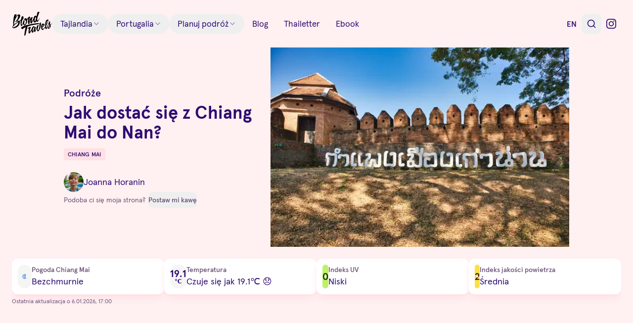

--- FILE ---
content_type: text/html; charset=utf-8
request_url: https://www.theblondtravels.com/pl/jak-dostac-sie-z-chiang-mai-do-nan
body_size: 25142
content:
<!DOCTYPE html><html lang="pl" class="__variable_5d2bde __variable_286256"><head><meta charSet="utf-8"/><meta name="viewport" content="width=device-width, initial-scale=1"/><link rel="preload" as="image" imageSrcSet="https://theblondtravels.gumlet.io/wp-content/uploads/2022/04/how-to-get-to-nan-scaled.jpeg?w=384&amp;ar=3:2&amp;mode=crop&amp;crop=faces&amp;q=50 384w, https://theblondtravels.gumlet.io/wp-content/uploads/2022/04/how-to-get-to-nan-scaled.jpeg?w=640&amp;ar=3:2&amp;mode=crop&amp;crop=faces&amp;q=50 640w, https://theblondtravels.gumlet.io/wp-content/uploads/2022/04/how-to-get-to-nan-scaled.jpeg?w=750&amp;ar=3:2&amp;mode=crop&amp;crop=faces&amp;q=50 750w, https://theblondtravels.gumlet.io/wp-content/uploads/2022/04/how-to-get-to-nan-scaled.jpeg?w=828&amp;ar=3:2&amp;mode=crop&amp;crop=faces&amp;q=50 828w, https://theblondtravels.gumlet.io/wp-content/uploads/2022/04/how-to-get-to-nan-scaled.jpeg?w=1080&amp;ar=3:2&amp;mode=crop&amp;crop=faces&amp;q=50 1080w, https://theblondtravels.gumlet.io/wp-content/uploads/2022/04/how-to-get-to-nan-scaled.jpeg?w=1200&amp;ar=3:2&amp;mode=crop&amp;crop=faces&amp;q=50 1200w, https://theblondtravels.gumlet.io/wp-content/uploads/2022/04/how-to-get-to-nan-scaled.jpeg?w=1920&amp;ar=3:2&amp;mode=crop&amp;crop=faces&amp;q=50 1920w, https://theblondtravels.gumlet.io/wp-content/uploads/2022/04/how-to-get-to-nan-scaled.jpeg?w=2048&amp;ar=3:2&amp;mode=crop&amp;crop=faces&amp;q=50 2048w, https://theblondtravels.gumlet.io/wp-content/uploads/2022/04/how-to-get-to-nan-scaled.jpeg?w=3840&amp;ar=3:2&amp;mode=crop&amp;crop=faces&amp;q=50 3840w" imageSizes="(max-width: 639px) 100vw, (max-width: 1023px) 67vw, (max-width: 1199px) 60vw, (max-width: 1399px) 50vw, 664px"/><link rel="stylesheet" href="/_next/static/css/e7c008ed6cf36dcb.css" data-precedence="next"/><link rel="stylesheet" href="/_next/static/css/6a16f4a9f11ab3b7.css" data-precedence="next"/><link rel="stylesheet" href="/_next/static/css/e60953251b2a88ec.css" data-precedence="next"/><link rel="preload" as="script" fetchPriority="low" href="/_next/static/chunks/webpack-f4fb46fde81f7259.js"/><script src="/_next/static/chunks/7f2298ca-55757fe038811755.js" async="" type="ac2844eb589d13df31520aaf-text/javascript"></script><script src="/_next/static/chunks/831-cd09f8680d080638.js" async="" type="ac2844eb589d13df31520aaf-text/javascript"></script><script src="/_next/static/chunks/main-app-98f617c55d9a1cfd.js" async="" type="ac2844eb589d13df31520aaf-text/javascript"></script><script src="/_next/static/chunks/548-165426d6d27b3958.js" async="" type="ac2844eb589d13df31520aaf-text/javascript"></script><script src="/_next/static/chunks/549-020ad6a8d8637911.js" async="" type="ac2844eb589d13df31520aaf-text/javascript"></script><script src="/_next/static/chunks/885-3f47f0352cad1f17.js" async="" type="ac2844eb589d13df31520aaf-text/javascript"></script><script src="/_next/static/chunks/134-88e64bb12bf63edc.js" async="" type="ac2844eb589d13df31520aaf-text/javascript"></script><script src="/_next/static/chunks/487-6494833ff3e39e17.js" async="" type="ac2844eb589d13df31520aaf-text/javascript"></script><script src="/_next/static/chunks/410-12bff9b18c9346f8.js" async="" type="ac2844eb589d13df31520aaf-text/javascript"></script><script src="/_next/static/chunks/app/%5Blocale%5D/layout-12cb5340a9b65d01.js" async="" type="ac2844eb589d13df31520aaf-text/javascript"></script><script src="/_next/static/chunks/609-9756e3339fdd66c0.js" async="" type="ac2844eb589d13df31520aaf-text/javascript"></script><script src="/_next/static/chunks/app/%5Blocale%5D/%5B...path%5D/page-0c2e1f1bd4fa0d2b.js" async="" type="ac2844eb589d13df31520aaf-text/javascript"></script><script src="/_next/static/chunks/app/%5Blocale%5D/%5B...path%5D/layout-362abb5bee2fa163.js" async="" type="ac2844eb589d13df31520aaf-text/javascript"></script><link rel="preload" href="https://www.googletagmanager.com/gtm.js?id=GTM-WM46HT" as="script"/><link rel="preload" href="//cdn0.trainbusferry.com/tools/form/en/?id=175801" as="script"/><link rel="preload" href="https://pagead2.googlesyndication.com/pagead/js/adsbygoogle.js?client=ca-pub-5212950802477544" as="script" crossorigin=""/><meta name="next-size-adjust" content=""/><meta name="theme-color" content="#ff0080"/><title>Jak dostać się z Chiang Mai do Nan? | The Blond Travels</title><meta name="application-name" content="Blond Travels"/><meta name="robots" content="index, follow"/><meta name="impact-site-verification" content="488993111"/><link rel="canonical" href="https://www.theblondtravels.com/pl/jak-dostac-sie-z-chiang-mai-do-nan"/><link rel="alternate" hrefLang="en" href="https://www.theblondtravels.com/from-chiang-mai-to-nan"/><link rel="alternate" hrefLang="pl" href="https://www.theblondtravels.com/pl/jak-dostac-sie-z-chiang-mai-do-nan"/><meta name="google-site-verification" content="rv_RyaKQ-pa1AzsQsDNXTPykLuViGhlHaVW50Fv1YfA"/><meta property="og:title" content="Jak dostać się z Chiang Mai do Nan? | The Blond Travels"/><meta property="og:description" content="Wybierasz się do Nan, na północy Tajlandii? Świetnie! Oto jak dostać się do tego miasta szybko, tanio i bezpiecznie. Nan to miasto leżące na północy, około 700 km od Bangkoku i 300 km od Chiang Mai. Słynie z pięknych świątyń, spokojnego życia, dobrej kuchni i z gór, które je otaczają. Jeżeli wybierasz się do Chiang […]"/><meta property="og:url" content="https://www.theblondtravels.com/pl/jak-dostac-sie-z-chiang-mai-do-nan"/><meta property="og:site_name" content="The Blond Travels"/><meta property="og:locale" content="pl"/><meta property="og:image:height" content="2000"/><meta property="og:image:type" content="image/jpeg"/><meta property="og:image" content="https://www.theblondtravels.com/wp-content/uploads/2022/04/how-to-get-to-nan-scaled.jpeg"/><meta property="og:image:width" content="3000"/><meta property="og:type" content="article"/><meta property="article:published_time" content="2022-04-06T12:31:26+00:00"/><meta property="article:modified_time" content="2023-07-15T17:57:33+00:00"/><meta name="twitter:card" content="summary_large_image"/><meta name="twitter:site" content="@theblondtravels"/><meta name="twitter:creator" content="@theblondtravels"/><meta name="twitter:title" content="Jak dostać się z Chiang Mai do Nan? | The Blond Travels"/><meta name="twitter:description" content="Wybierasz się do Nan, na północy Tajlandii? Świetnie! Oto jak dostać się do tego miasta szybko, tanio i bezpiecznie. Nan to miasto leżące na północy, około 700 km od Bangkoku i 300 km od Chiang Mai. Słynie z pięknych świątyń, spokojnego życia, dobrej kuchni i z gór, które je otaczają. Jeżeli wybierasz się do Chiang […]"/><meta name="twitter:image:height" content="2000"/><meta name="twitter:image:type" content="image/jpeg"/><meta name="twitter:image" content="https://www.theblondtravels.com/wp-content/uploads/2022/04/how-to-get-to-nan-scaled.jpeg"/><meta name="twitter:image:width" content="3000"/><link rel="icon" href="/favicon.ico" type="image/x-icon" sizes="16x16"/><link rel="icon" href="/icon.svg?77391959bbd2c78b" type="image/svg+xml" sizes="any"/><link rel="apple-touch-icon" href="/apple-icon.png?386e272079d1ce21" type="image/png" sizes="180x180"/><script type="application/ld+json">{"@context":"https://schema.org","@type":"WebSite","name":"The Blond Travels","url":"https://www.theblondtravels.com/pl","inLanguage":"pl"}</script><script type="application/ld+json">{"@context":"http://schema.org","@type":"Organization","name":"The Blond Travels","url":"https://www.theblondtravels.com/pl","sameAs":["https://instagram.com/theblondtravels","https://www.youtube.com/channel/UC4CjZbAiL_YgqXbLBrEThyA","https://www.facebook.com/blondtravels","https://www.buymeacoffee.com/theblondtrL","https://www.threads.net/@theblondtravels","https://twitter.com/theblondtravels"]}</script><script src="/_next/static/chunks/polyfills-42372ed130431b0a.js" noModule="" type="ac2844eb589d13df31520aaf-text/javascript"></script></head><body><header class="py-6"><div class="container"><div class="flex flex-wrap items-center gap-md"><div class="flex"><div class="flex items-center gap-sm"><a class="flex-1" href="/pl"><svg class="fill-primary h-10 md:h-12" viewBox="0 0 82 48"><title>The Blond Travels</title><path d="m25.4442 48c-.0176-.0052-.0349-.0113-.052-.0181-.6135-.2439 1.0952-12.2999 2.5849-17.0172-5.0773 2.2718-6.5236 4.1862-6.5236 4.1862l-1.7984-1.3684c-2.578-1.9906.0774-4.5725 14.1126-7.8972 8.3644-1.9792 14.2392-2.6838 17.6201-2.9283 2.2903-.1656 3.4366-.1196 3.4366-.1196l-.475 1.9973c-10.3846 1.1402-17.6209 2.898-22.6062 4.6426-.4024 1.5482-1.4863 5.572-4.2599 17.665 0 0-.7279.5987-1.4027.8117zm32.5569-26.8008c2.0004 1.4547-.396 11.8712-1.8196 14.3494-1.1234 1.953-2.1359 3.7448-3.3228 3.8306-.3188.0231-.6518-.0769-1-.3314-1.6498-1.1991-1.5563-6.2849-1.5563-6.2849-2.3438 6.4915-3.5647 8.2424-4.2576 8.2925-.0314.0023-.0629.0005-.0938-.0054-.6749-.1044-1.1107-3.4723-1.1107-3.4723s-1.5631 4.2251-3.0503 4.5395c-.0536.0111-.1051.0185-.1545.0221-1.8975.1372-1.8563-4.9703-1.8563-4.9703s-2.9162 6.5231-4.7725 6.6574c-.2042.016-.4059-.0547-.5581-.1956-1.7512-1.5445.1638-10.2343.1638-10.2343l-2.5784.8189c-.4247-.9666 1.382-2.2186 2.098-2.645.966-.5734 2.4258-1.2919 3.5092-1.3703.053-.0041.1061-.0064.1592-.0066 1.1657-.015-.8786 4.4201-.8786 4.4201s-1.3259 5.4084-.8913 5.6469c.0117.0066.0251.0095.0384.0082.5717-.0413 3.8712-5.213 3.8712-5.213.804-4.4208 2.6655-5.7546 4.0583-5.8553.4671-.0338.8807.0701 1.1832.2428 1.2133.6882.9927 1.7258.9927 1.7258s1.0489-.7983 1.7912-.852c.227-.0164.4245.0374.5551.2031.2715.344-.7402 2.8995-.7402 2.8995s-1.38 3.7862-.499 3.8089c.7664-.4313 3.781-8.5755 3.7294-8.8843-.0472-.2788 1.1128-1.4451 2.3715-1.5361.1362-.0104.2731-.0069.4086.0106 1.0004.1271-.3644 2.9501-.9548 4.2893-.2875 1.4122-.9471 5.5914.0695 6.255.0448.0302.0982.0443.1516.0401.6459-.0467 1.6714-2.5728 2.3361-5.749.9226-4.3978.2363-6.7332.1113-7.4806-.1275-.7485 2.4965-2.9743 2.4965-2.9743zm-15.403 17.7642v-.0012c.8528-.0617 3.0639-5.3687 2.5938-7.6005-.0838-.4002-.2206-.5533-.3865-.5413-.6963.0516-1.909 3.0254-1.909 3.0254s-1.5673 5.1437-.3089 5.1184zm35.1309-12.8932 4.2892-3.8397-3.8138 4.8732.2467 2.04c.1053 2.5197-2.5484 4.7427-4.4117 4.8775-.7976.0577-1.4509-.2685-1.6798-1.1179-.5897-1.2392 3.4804-5.5216 3.4804-5.5216-.586-1.1666-.9617-3.5232-.9617-3.5232l-.4305.8703s-3.5928 9.9605-5.2042 10.2899c-.019.0037-.0382.0063-.0574.0078-1.0341.0748-1.7912-3.5179-1.7912-3.5179s-2.478 3.6844-4.6544 4.8366c-.2626.1382-.513.211-.7518.2283-1.7398.1258-2.8151-2.7701-2.871-5.4843-.0511-2.5042 1.0881-6.6184 2.4246-7.1322.2904-.111.6495-.1844 1.0377-.2125 1.4411-.1042 3.2906.4127 3.5344 1.9032.3101 1.8944-4.6565 6.3449-4.6565 6.3449s-.3864 1.9253 1.1773 2.3766c.0864.0241.1761.0329.2654.0258 1.6281-.1178 4.4348-4.7624 4.4348-4.7624-.0057-8.1095 1.3262-11.0165 1.5435-11.8252.1531-.5669 2.1958-2.2106 3.6404-2.3151.6152-.0444 1.1218.1926 1.3265.9112.6311 2.2189-4.3076 11.3135-4.3076 11.3135s-.6739 3.6525.2288 4.0822c.0181.0093.0384.0133.0587.0116 1.0175-.0736 5.1899-12.0403 6.5185-12.5827.4198-.1727.6559-.3357.7818-.3448.2823-.0204.0182.7248.0252 3.8354.0061 2.5378.5777 3.3515.5777 3.3515zm-7.417-4.6739c-.2978 1.4177-.3854 3.2691-.3854 3.2691l1.2737-2.3166s2.1263-4.7791.8676-4.6881c-.0811.0075-.1606.0272-.2361.0584-.5871.2334-1.1207 1.7643-1.5198 3.6772zm-8.0975 5.7351c-.3934.7728-.7449 3.407-.7449 3.407s3.3475-4.0598 2.4046-4.6484c-.1272-.0808-.2532-.1082-.3743-.0994-.5847.0423-1.0882.9531-1.2854 1.3408zm14.0443 4.4866c.5827-.9288.2859-2.8874.2859-2.8874-2.809 2.0762-2.3104 3.7501-1.3517 3.6808.34-.0246.7372-.2698 1.0658-.7934z"></path><path d="m4.8038 32.9197-.00117.0001c-1.98807.1438-6.30218-.7386-1.87514-5.7388 0 0-.87492-11.1042 1.94694-20.40325 0 0 .17129-1.15565 1.35931-1.50549.36961-.11065.8663-.19522 1.36743-.23146 1.10461-.07988 2.22307.08005 2.02761.75582-.28465.98262-2.13654 4.67888-1.82991 5.29768 0 0 2.42533-5.5998 6.21323-5.87374.3579-.02559.7174-.00335 1.0696.06617 4.3965.85936.2124 8.78897-4.3434 13.09067 0 0 1.0378-.3341 2.1083-.4116.7352-.0531 1.4858.0154 1.9298.3932 0 0 2.4308-1.4808 3.6477-2.5394.594-1.1278.498-6.90042 2.969-7.19223l.0706-.0051c2.421-.17508 3.501 5.43023-.3414 7.87063 0 0-2.5377 9.0255-1.2681 9.3229.0338.0082.0687.011.1034.0083 1.2787-.0924 3.3215-6.9793 3.3559-7.3978.0353-.4209.0113-1.65.6572-1.6967l.0377-.0015c.6845.0004 1.8419 1.2095 1.6475 2.1795-.1946.9688-1.451 4.5904-.2567 6.641.0934.1574.2572.238.4643.223.6446-.0466 1.6992-1.0229 2.2323-3.5243.9465-4.4469-.0626-4.982-.0626-4.982l-.0235.0017c-.2788.0201-3.035.1684-2.9052-1.8636.0791-1.2597 1.1066-2.6207 2.3876-2.7134.8964-.0648 1.9177.4938 2.824 2.148 0 0 1.4763-2.0479 2.432-3.1228.8472-.9504 1.2692-1.87724 2.4138-1.96002.1615-.01007.3236-.00552.4844.01362 1.5257.16818 1.5842.6322 1.077 1.6443-.5096 1.0135-2.0399 6.3527-1.7981 8.5829 0 0 1.627-7.5282 4.3242-8.7936.605-.2833 1.1149-.4175 1.5325-.4477 1.4963-.1082 1.8081 1.111 1.0263 1.5592-1.0027.5736-1.6373 5.7508-1.8688 7.7816 1.1676-1.1936 3.1665-4.7777 3.9761-7.4207.3555-1.1581 1.1173-4.73537 3.6429-4.91802.0955-.00656.1912-.00861.2869-.00615 0 0 1.1386-.01424 2.0955 1.41131 0 0 1.4301-8.13421 2.2153-8.758979.277-.221926.8341-.3400509 1.434-.3834382 1.0999-.0795434 2.341.0934082 2.2554.3477142-.1316.39628-4.4457 10.511063-4.6335 14.027463-.1179 2.1904.247 3.1991.8717 3.1539.3764-.0272.8496-.4409 1.3686-1.2106 1.2396-1.8423 3.0351-4.7281 3.0351-4.7281s-3.0576 8.2945-4.9434 8.5865c-.0702.0112-.137.0197-.2017.0243-.7858.0569-1.1463-.361-1.6244-1.4709l-.4041.0548s-.9374 2.6413-2.8666 2.7808c-.0518.0038-.1049.0052-.158.0066-1.6467-.0001-2.8315-1.858-2.7588-4.9087-.4024.9012-3.1189 6.8638-4.6164 6.9721-.0412.0033-.0826.0014-.1233-.0057-1.5835-.254-1.3763-5.4064-1.2105-6.6078 0 0 .0289-.8839-.124-.8728-.0506.0036-.1195.1023-.2161.3525-.1986.5252-1.5174 5.7409-1.6892 7.152-.0771.6429-.5651 1.1525-1.1227 1.1928-.7847.0568-1.7079-.8178-1.82-3.5596-.1895-4.6907.6311-7.5377.6311-7.5377s-1.8489 2.1673-2.4512 2.9284c0 0 .5208 7.4045-3.9458 10.3509-.4584.302-.8717.4474-1.2446.4744-2.3057.1667-3.0509-4.2101-3.0509-4.2101s-1.5827 5.2822-3.2013 5.3993c-.0725.0054-.1453 0-.2163-.016-1.6925-.3799-1.8943-8.435-1.0653-10.8606l-2.1375 1.3781s1.9904 10.3461-10.54215 13.6192c-.15104.0389-.34988.0703-.58045.087zm41.6719-19.2868s-.9661 5.4492.2832 5.3589l.0352-.0038c.8753-.1314 2.524-5.9766 1.7537-8.2427-.1284-.3775-.2778-.5248-.4366-.5133-.7235.0523-1.6355 3.4009-1.6355 3.4009zm-34.2391-6.19201c-1.9492.14096-8.53027 11.43281-7.60552 17.59191 0 0 5.84782-4.1276 7.80602-5.3249 0 0-.3368-.4536-1.8731-.3425-.1197.0085-.2392.0196-.3583.0332-1.24332.1446-3.3949.7721-4.09367.8227-.33526.0242-.33666-.0839.25848-.4432 0 0 5.12719-2.74 6.30699-10.31001.2276-1.45892.0249-2.06089-.4409-2.0272zm-8.81708 21.07281s-2.02975 1.8349-1.43414 2.7064c.0708.1032.28506.1424.60738.1191 2.41509-.1747 10.89214-3.8453 10.33774-10.5067 0 0-7.98079 5.4336-8.18055 6.1158 0 0 .45771 1.8216-.32222 1.878-.02123.0014-.04251.0018-.06377.001-.86797-.0394-.94444-.3136-.94444-.3136z"></path></svg></a></div></div><nav class="relative z-10 hidden md:block"><nav aria-label="Main" data-orientation="horizontal" dir="ltr" class="group/header-menu" data-large="true"><div style="position:relative"><ul data-orientation="horizontal" class="flex flex-col gap-1 group-data-[large]/header-menu:flex-row" dir="ltr"><li><button id="radix-:R9dfb:-trigger-radix-:R1pdfb:" data-state="closed" aria-expanded="false" aria-controls="radix-:R9dfb:-content-radix-:R1pdfb:" class="group justify-between flex h-10 w-full items-center gap-1 rounded-full px-4 text-[17px] ring-ring hover:bg-muted/75 focus:outline-none focus-visible:ring-2 group-data-[large]/header-menu:w-auto" data-radix-collection-item="">Tajlandia<svg xmlns="http://www.w3.org/2000/svg" width="24" height="24" viewBox="0 0 24 24" fill="none" stroke="currentColor" stroke-width="2" stroke-linecap="round" stroke-linejoin="round" class="lucide lucide-chevron-down hidden h-4 w-4 opacity-50 transition-transform duration-300 group-data-[state]:block group-data-[state=open]:rotate-180"><path d="m6 9 6 6 6-6"></path></svg></button></li><li><button id="radix-:R9dfb:-trigger-radix-:R2pdfb:" data-state="closed" aria-expanded="false" aria-controls="radix-:R9dfb:-content-radix-:R2pdfb:" class="group justify-between flex h-10 w-full items-center gap-1 rounded-full px-4 text-[17px] ring-ring hover:bg-muted/75 focus:outline-none focus-visible:ring-2 group-data-[large]/header-menu:w-auto" data-radix-collection-item="">Portugalia<svg xmlns="http://www.w3.org/2000/svg" width="24" height="24" viewBox="0 0 24 24" fill="none" stroke="currentColor" stroke-width="2" stroke-linecap="round" stroke-linejoin="round" class="lucide lucide-chevron-down hidden h-4 w-4 opacity-50 transition-transform duration-300 group-data-[state]:block group-data-[state=open]:rotate-180"><path d="m6 9 6 6 6-6"></path></svg></button></li><li><button id="radix-:R9dfb:-trigger-radix-:R3pdfb:" data-state="closed" aria-expanded="false" aria-controls="radix-:R9dfb:-content-radix-:R3pdfb:" class="group justify-between flex h-10 w-full items-center gap-1 rounded-full px-4 text-[17px] ring-ring hover:bg-muted/75 focus:outline-none focus-visible:ring-2 group-data-[large]/header-menu:w-auto" data-radix-collection-item="">Planuj podróż<svg xmlns="http://www.w3.org/2000/svg" width="24" height="24" viewBox="0 0 24 24" fill="none" stroke="currentColor" stroke-width="2" stroke-linecap="round" stroke-linejoin="round" class="lucide lucide-chevron-down hidden h-4 w-4 opacity-50 transition-transform duration-300 group-data-[state]:block group-data-[state=open]:rotate-180"><path d="m6 9 6 6 6-6"></path></svg></button></li><li><a class="flex h-10 w-full items-center gap-1 rounded-full px-4 text-[17px] ring-ring hover:bg-muted/75 focus:outline-none focus-visible:ring-2 group-data-[large]/header-menu:w-auto" data-radix-collection-item="" href="/pl/blog">Blog</a></li><li><a class="flex h-10 w-full items-center gap-1 rounded-full px-4 text-[17px] ring-ring hover:bg-muted/75 focus:outline-none focus-visible:ring-2 group-data-[large]/header-menu:w-auto" data-radix-collection-item="" href="/pl/thailetter-newsletter-dla-milosnikow-tajlandii">Thailetter</a></li><li><a class="flex h-10 w-full items-center gap-1 rounded-full px-4 text-[17px] ring-ring hover:bg-muted/75 focus:outline-none focus-visible:ring-2 group-data-[large]/header-menu:w-auto" data-radix-collection-item="" href="/pl/jak-zamieszkac-w-tajlandii">Ebook</a></li></ul></div></nav></nav><div class="flex flex-1 justify-end gap-2"><a class="inline-flex items-center justify-center rounded-md font-medium ring-offset-background transition-colors focus-visible:outline-none focus-visible:ring-2 focus-visible:ring-ring focus-visible:ring-offset-2 disabled:pointer-events-none disabled:opacity-50 hover:bg-accent hover:text-accent-foreground h-10 w-10 uppercase" data-state="closed" href="/">en</a><div class="flex items-center gap-xs"><button class="inline-flex items-center justify-center rounded-md font-medium ring-offset-background transition-colors focus-visible:outline-none focus-visible:ring-2 focus-visible:ring-ring focus-visible:ring-offset-2 disabled:pointer-events-none disabled:opacity-50 hover:bg-accent hover:text-accent-foreground h-10 w-10" aria-label="Open search" type="button" aria-haspopup="dialog" aria-expanded="false" aria-controls="radix-:R1ddfb:" data-state="closed"><svg xmlns="http://www.w3.org/2000/svg" width="20" height="20" viewBox="0 0 24 24" fill="none" stroke="currentColor" stroke-width="2" stroke-linecap="round" stroke-linejoin="round" class="lucide lucide-search"><circle cx="11" cy="11" r="8"></circle><path d="m21 21-4.3-4.3"></path></svg></button></div><a href="https://instagram.com/theblondtravels" target="_blank" title="Instagram" class="inline-flex items-center justify-center rounded-md font-medium ring-offset-background transition-colors focus-visible:outline-none focus-visible:ring-2 focus-visible:ring-ring focus-visible:ring-offset-2 disabled:pointer-events-none disabled:opacity-50 hover:bg-accent hover:text-accent-foreground h-10 w-10" data-state="closed"><svg xmlns="http://www.w3.org/2000/svg" width="24" height="24" fill="currentColor" viewBox="0 0 24 24" class="h-5 w-5"><title>Instagram</title><path d="M7.0301.084c-1.2768.0602-2.1487.264-2.911.5634-.7888.3075-1.4575.72-2.1228 1.3877-.6652.6677-1.075 1.3368-1.3802 2.127-.2954.7638-.4956 1.6365-.552 2.914-.0564 1.2775-.0689 1.6882-.0626 4.947.0062 3.2586.0206 3.6671.0825 4.9473.061 1.2765.264 2.1482.5635 2.9107.308.7889.72 1.4573 1.388 2.1228.6679.6655 1.3365 1.0743 2.1285 1.38.7632.295 1.6361.4961 2.9134.552 1.2773.056 1.6884.069 4.9462.0627 3.2578-.0062 3.668-.0207 4.9478-.0814 1.28-.0607 2.147-.2652 2.9098-.5633.7889-.3086 1.4578-.72 2.1228-1.3881.665-.6682 1.0745-1.3378 1.3795-2.1284.2957-.7632.4966-1.636.552-2.9124.056-1.2809.0692-1.6898.063-4.948-.0063-3.2583-.021-3.6668-.0817-4.9465-.0607-1.2797-.264-2.1487-.5633-2.9117-.3084-.7889-.72-1.4568-1.3876-2.1228C21.2982 1.33 20.628.9208 19.8378.6165 19.074.321 18.2017.1197 16.9244.0645 15.6471.0093 15.236-.005 11.977.0014 8.718.0076 8.31.0215 7.0301.0839m.1402 21.6932c-1.17-.0509-1.8053-.2453-2.2287-.408-.5606-.216-.96-.4771-1.3819-.895-.422-.4178-.6811-.8186-.9-1.378-.1644-.4234-.3624-1.058-.4171-2.228-.0595-1.2645-.072-1.6442-.079-4.848-.007-3.2037.0053-3.583.0607-4.848.05-1.169.2456-1.805.408-2.2282.216-.5613.4762-.96.895-1.3816.4188-.4217.8184-.6814 1.3783-.9003.423-.1651 1.0575-.3614 2.227-.4171 1.2655-.06 1.6447-.072 4.848-.079 3.2033-.007 3.5835.005 4.8495.0608 1.169.0508 1.8053.2445 2.228.408.5608.216.96.4754 1.3816.895.4217.4194.6816.8176.9005 1.3787.1653.4217.3617 1.056.4169 2.2263.0602 1.2655.0739 1.645.0796 4.848.0058 3.203-.0055 3.5834-.061 4.848-.051 1.17-.245 1.8055-.408 2.2294-.216.5604-.4763.96-.8954 1.3814-.419.4215-.8181.6811-1.3783.9-.4224.1649-1.0577.3617-2.2262.4174-1.2656.0595-1.6448.072-4.8493.079-3.2045.007-3.5825-.006-4.848-.0608M16.953 5.5864A1.44 1.44 0 1 0 18.39 4.144a1.44 1.44 0 0 0-1.437 1.4424M5.8385 12.012c.0067 3.4032 2.7706 6.1557 6.173 6.1493 3.4026-.0065 6.157-2.7701 6.1506-6.1733-.0065-3.4032-2.771-6.1565-6.174-6.1498-3.403.0067-6.156 2.771-6.1496 6.1738M8 12.0077a4 4 0 1 1 4.008 3.9921A3.9996 3.9996 0 0 1 8 12.0077"></path></svg></a><button class="inline-flex items-center justify-center rounded-md font-medium ring-offset-background transition-colors focus-visible:outline-none focus-visible:ring-2 focus-visible:ring-ring focus-visible:ring-offset-2 disabled:pointer-events-none disabled:opacity-50 hover:bg-accent hover:text-accent-foreground h-10 w-10 md:hidden" aria-label="Open menu" type="button" aria-haspopup="dialog" aria-expanded="false" aria-controls="radix-:R2ddfb:" data-state="closed"><svg xmlns="http://www.w3.org/2000/svg" width="24" height="24" viewBox="0 0 24 24" fill="none" stroke="currentColor" stroke-width="2" stroke-linecap="round" stroke-linejoin="round" class="lucide lucide-menu"><line x1="4" x2="20" y1="12" y2="12"></line><line x1="4" x2="20" y1="6" y2="6"></line><line x1="4" x2="20" y1="18" y2="18"></line></svg></button></div></div></div></header><main class="isolate"><article class="flex flex-col gap-lg"><script type="application/ld+json">{"@context":"https://schema.org","@type":"Article","url":"https://www.theblondtravels.com/pl/jak-dostac-sie-z-chiang-mai-do-nan","inLanguage":"pl","headline":"Jak dostać się z Chiang Mai do Nan?","description":"","image":["https://www.theblondtravels.com/wp-content/uploads/2022/04/how-to-get-to-nan-scaled.jpeg"],"datePublished":"2022-04-06T14:31:26","dateModified":"2023-07-15T19:57:33","author":[{"@type":"Person","name":"Joanna Horanin","url":"https://www.theblondtravels.com/pl/o-mnie"}],"publisher":[{"@type":"Organization","name":"The Blond Travels","url":"https://www.theblondtravels.com/pl"}],"isAccessibleForFree":true}</script><header class="grid gap-md"><div class="container grid gap-md sm:grid-cols-3 lg:grid-cols-12 lg:items-center"><div class="relative isolate aspect-postcard sm:col-span-2 sm:col-start-2 sm:row-start-1 lg:col-span-7 xl:col-span-6"><img alt="" width="664" height="442" decoding="async" data-nimg="1" class="object-cover" style="color:transparent" sizes="(max-width: 639px) 100vw, (max-width: 1023px) 67vw, (max-width: 1199px) 60vw, (max-width: 1399px) 50vw, 664px" srcSet="https://theblondtravels.gumlet.io/wp-content/uploads/2022/04/how-to-get-to-nan-scaled.jpeg?w=384&amp;ar=3:2&amp;mode=crop&amp;crop=faces&amp;q=50 384w, https://theblondtravels.gumlet.io/wp-content/uploads/2022/04/how-to-get-to-nan-scaled.jpeg?w=640&amp;ar=3:2&amp;mode=crop&amp;crop=faces&amp;q=50 640w, https://theblondtravels.gumlet.io/wp-content/uploads/2022/04/how-to-get-to-nan-scaled.jpeg?w=750&amp;ar=3:2&amp;mode=crop&amp;crop=faces&amp;q=50 750w, https://theblondtravels.gumlet.io/wp-content/uploads/2022/04/how-to-get-to-nan-scaled.jpeg?w=828&amp;ar=3:2&amp;mode=crop&amp;crop=faces&amp;q=50 828w, https://theblondtravels.gumlet.io/wp-content/uploads/2022/04/how-to-get-to-nan-scaled.jpeg?w=1080&amp;ar=3:2&amp;mode=crop&amp;crop=faces&amp;q=50 1080w, https://theblondtravels.gumlet.io/wp-content/uploads/2022/04/how-to-get-to-nan-scaled.jpeg?w=1200&amp;ar=3:2&amp;mode=crop&amp;crop=faces&amp;q=50 1200w, https://theblondtravels.gumlet.io/wp-content/uploads/2022/04/how-to-get-to-nan-scaled.jpeg?w=1920&amp;ar=3:2&amp;mode=crop&amp;crop=faces&amp;q=50 1920w, https://theblondtravels.gumlet.io/wp-content/uploads/2022/04/how-to-get-to-nan-scaled.jpeg?w=2048&amp;ar=3:2&amp;mode=crop&amp;crop=faces&amp;q=50 2048w, https://theblondtravels.gumlet.io/wp-content/uploads/2022/04/how-to-get-to-nan-scaled.jpeg?w=3840&amp;ar=3:2&amp;mode=crop&amp;crop=faces&amp;q=50 3840w" src="https://theblondtravels.gumlet.io/wp-content/uploads/2022/04/how-to-get-to-nan-scaled.jpeg?w=3840&amp;ar=3:2&amp;mode=crop&amp;crop=faces&amp;q=50"/><div class="pointer-events-none absolute inset-0 hidden bg-gradient-to-tr from-background via-transparent sm:block lg:hidden"></div></div><div class="relative sm:col-span-2 sm:col-start-1 sm:row-start-1 lg:col-span-5 lg:col-start-1 lg:bg-transparent lg:backdrop-blur-0 xl:col-span-4 xl:col-start-2"><div class="pointer-events-none hidden aspect-[6/2] sm:block lg:hidden"></div><p class="text-xl font-medium text-primary">Podróże</p><h1 class="balance mt-1.5 text-4xl font-bold [text-shadow:3px_3px_9px_hsl(var(--background)),2px_2px_6px_hsl(var(--background))]">Jak dostać się z Chiang Mai do Nan?</h1><div class="mt-3 flex items-center gap-1.5"><p class="sr-only">Destinations</p><div class="flex h-6 items-center rounded bg-accent px-2 text-xs font-medium uppercase tracking-wide">Chiang Mai</div></div><div class="mt-6 flex items-center gap-1.5"><img alt="" loading="lazy" width="96" height="96" decoding="async" data-nimg="1" class="h-10 w-10 rounded-full" style="color:transparent" srcSet="/_next/image?url=%2F_next%2Fstatic%2Fmedia%2Fjoanna-avatar-small.f5433d99.jpg&amp;w=96&amp;q=75 1x, /_next/image?url=%2F_next%2Fstatic%2Fmedia%2Fjoanna-avatar-small.f5433d99.jpg&amp;w=256&amp;q=75 2x" src="/_next/image?url=%2F_next%2Fstatic%2Fmedia%2Fjoanna-avatar-small.f5433d99.jpg&amp;w=256&amp;q=75"/><p class="text-lg">Joanna Horanin</p></div><div class="text-sm text-muted-foreground">Podoba ci się moja strona? <button class="inline-flex items-center justify-center font-medium ring-offset-background transition-colors focus-visible:outline-none focus-visible:ring-2 focus-visible:ring-ring focus-visible:ring-offset-2 disabled:pointer-events-none disabled:opacity-50 text-primary underline-offset-4 hover:underline h-8 text-sm rounded-md ml-0.5 px-0" type="button" aria-haspopup="dialog" aria-expanded="false" aria-controls="radix-:R5kknuudfb:" data-state="closed">Postaw mi kawę</button></div></div></div><div class="overflow-hidden xl:container"><div class="no-scrollbar overflow-x-scroll xl:overflow-x-auto"><h2 class="sr-only px-md xl:px-0">Current condition</h2><div class="flex xl:flex-wrap xl:gap-sm"><div class="w-sm flex-shrink-0 xl:hidden"></div><div class="flex-shrink-0 flex-grow pl-sm xl:pl-0"><div class="flex w-full min-w-[256px] items-center gap-3 rounded-lg bg-card p-3 shadow-lg shadow-accent"><div class="grid aspect-square h-12 place-items-center rounded-full bg-stone-100"><img alt="" loading="lazy" width="28" height="28" decoding="async" data-nimg="1" style="color:transparent" srcSet="/_next/image?url=https%3A%2F%2Fcdn.weatherapi.com%2Fweather%2F64x64%2Fnight%2F113.png&amp;w=32&amp;q=75 1x, /_next/image?url=https%3A%2F%2Fcdn.weatherapi.com%2Fweather%2F64x64%2Fnight%2F113.png&amp;w=64&amp;q=75 2x" src="/_next/image?url=https%3A%2F%2Fcdn.weatherapi.com%2Fweather%2F64x64%2Fnight%2F113.png&amp;w=64&amp;q=75"/></div><div><h3 class="text-sm font-medium text-muted-foreground">Pogoda Chiang Mai</h3><p class="max-w-[196px] truncate text-lg">Bezchmurnie</p></div></div></div><div class="flex-shrink-0 flex-grow pl-sm xl:pl-0"><div class="flex w-full min-w-[256px] items-center gap-3 rounded-lg bg-card p-3 shadow-lg shadow-accent"><div class="grid aspect-square h-12 place-items-center rounded-full bg-stone-100 text-xl font-bold"><div class="text-center"><span class="block leading-none">19.1</span><span class="block text-xs leading-none">℃</span></div></div><div><h3 class="text-sm font-medium text-muted-foreground">Temperatura</h3><p class="text-lg">Czuje się jak 19.1<!-- -->℃ <!-- -->😞</p></div></div></div><div class="flex-shrink-0 flex-grow pl-sm xl:pl-0"><div class="flex w-full min-w-[256px] items-center gap-3 rounded-lg bg-card p-3 shadow-lg shadow-accent"><div class="relative grid aspect-square h-12 place-items-center rounded-full text-xl font-bold bg-lime-300 text-lime-950">0<div class="inset pointer-events-none absolute inset-0.5 rounded-full border-2 border-card"></div></div><div><h3 class="flex items-center gap-1.5 text-sm font-medium text-muted-foreground">Indeks UV</h3><p class="flex items-center gap-1.5 text-lg">Niski</p></div></div></div><div class="flex-shrink-0 flex-grow pl-sm xl:pl-0"><div class="flex w-full min-w-[256px] items-center gap-3 rounded-lg bg-card p-3 shadow-lg shadow-accent"><div class="relative grid aspect-square h-12 place-items-center rounded-full text-xl font-bold bg-yellow-300 text-yellow-950">2<div class="inset pointer-events-none absolute inset-0.5 rounded-full border-2 border-card"></div></div><div><h3 class="flex items-center gap-1.5 text-sm font-medium text-muted-foreground">Indeks jakości powietrza</h3><p class="flex items-center gap-1.5 text-lg">Średnia</p></div></div></div><div class="w-md flex-shrink-0 xl:hidden"></div></div><div class="sticky left-0 mt-1.5 px-md xl:px-0"><p class="text-xs text-muted-foreground">Ostatnia aktualizacja o 6.01.2026, 17:00</p></div></div></div></header><div class="container lg:flex lg:flex-row lg:justify-around lg:gap-lg"><div class="mx-auto grid max-w-3xl gap-md lg:mx-0"><ins class="adsbygoogle block" style="display:block" data-ad-client="ca-pub-5212950802477544" data-ad-slot="5095948427" data-ad-layout="" data-ad-layout-key="" data-ad-format="fluid" data-full-width-responsive="false"></ins><div class="rounded-lg bg-muted p-6 sm:flex sm:gap-6"><div class="float-right flex h-28 w-28 justify-end [shape-outside:circle(50%_at_50%_50%)] sm:float-none sm:h-auto sm:w-auto sm:flex-shrink-0"><img alt="" loading="lazy" width="96" height="96" decoding="async" data-nimg="1" class="h-24 w-24 rounded-full" style="color:transparent" srcSet="/_next/image?url=%2F_next%2Fstatic%2Fmedia%2Fjoanna-avatar-small.f5433d99.jpg&amp;w=96&amp;q=75 1x, /_next/image?url=%2F_next%2Fstatic%2Fmedia%2Fjoanna-avatar-small.f5433d99.jpg&amp;w=256&amp;q=75 2x" src="/_next/image?url=%2F_next%2Fstatic%2Fmedia%2Fjoanna-avatar-small.f5433d99.jpg&amp;w=256&amp;q=75"/></div><p class="balance">Cześć, jestem Asia, autorka bloga The Blond Travels. W świecie Tajlandii i Portugalii czuję się jak ryba w wodzie - nie bez powodu! Tajlandię odkrywam od przeszło dekady, a w Portugalii jestem na dobre już od 6 lat. Moją misją jest wspierać Marzycieli - takich jak Ty - w odkrywaniu tych fascynujących krajów oraz pomagać zakochanym w nich znaleźć swoje własne miejsce na ziemi, i to najlepiej na stałe! Razem odkryjmy te unikatowe zakątki świata.</p></div><div data-state="closed"><button class="inline-flex items-center justify-center rounded-md font-medium ring-offset-background transition-colors focus-visible:outline-none focus-visible:ring-2 focus-visible:ring-ring focus-visible:ring-offset-2 disabled:pointer-events-none disabled:opacity-50 border border-input bg-background hover:bg-accent hover:text-accent-foreground h-10 px-5 py-2 text-sm w-full" type="button" aria-controls="radix-:R6mnuudfb:" aria-expanded="false" data-state="closed"><svg xmlns="http://www.w3.org/2000/svg" width="24" height="24" viewBox="0 0 24 24" fill="none" stroke="currentColor" stroke-width="2" stroke-linecap="round" stroke-linejoin="round" class="lucide lucide-list-tree mr-1.5 h-5 w-4"><path d="M21 12h-8"></path><path d="M21 6H8"></path><path d="M21 18h-8"></path><path d="M3 6v4c0 1.1.9 2 2 2h3"></path><path d="M3 10v6c0 1.1.9 2 2 2h3"></path></svg> <!-- -->Spis treści</button><div data-state="closed" id="radix-:R6mnuudfb:" hidden=""></div></div><div class="font-serif prose-lg sm:prose-xl prose-headings:balance prose-headings:font-sans prose-headings:font-bold prose-p:text-foreground/90 prose-a:underline prose-a:decoration-primary prose-a:decoration-2 prose-a:underline-offset-2 prose-a:transition-all hover:prose-a:decoration-[3px] hover:prose-a:underline-offset-4 prose-figcaption:font-sans prose-figcaption:text-sm prose-ul:list-disc prose-li:marker:text-primary/50 prose-ol:list-decimal prose-li:marker:font-bold prose-li:marker:text-primary/50">
<p>Wybierasz się do Nan, na północy Tajlandii? Świetnie! Oto jak dostać się do tego miasta szybko, tanio i bezpiecznie. </p>



<p>Nan to miasto leżące na północy, około 700 km od Bangkoku i 300 km od Chiang Mai. Słynie z pięknych świątyń, spokojnego życia, dobrej kuchni i z gór, które je otaczają.</p>



<p>Jeżeli wybierasz się do Chiang Mai z Nan, sprawdź jak się tam dostać. </p>



<h2 id="jak-dojechac-z-chiang-mai-do-nan" class="scroll-mt-6 wp-block-heading">Jak dojechać z Chiang Mai do Nan? </h2>



<p>Opcji transportu masz parę. Wybierz ten, który najbardziej Ci odpowiada. </p>



<h2 id="z-chiang-mai-do-nan-autobusem" class="scroll-mt-6 wp-block-heading">Z Chiang Mai do Nan autobusem</h2>



<p>Z Chiang Mai do Nan dostaniesz się autobusem. Podróż trwa około 7 godzin. Autobusy odjeżdżają z głównej stacji w Chiang Mai i kosztują około 200 Bahtów. </p>



<p>Bilet możesz kupić bezpośrednio w kasie lub możesz oszczędzić sobie czasu i zabukować go na <a href="https://theblondtravels.12go.asia/">12GoAsia</a>. Ja często korzystam z ich strony podczas pobytu w Azji i nigdy się jeszcze nie zawiodłam. </p>



<div data-one2go="175801" data-color="default" data-language="en" data-adaptive="1" data-border="1"></div><div id="powered">Powered by <a href="https://theblondtravels.12go.asia/">12Go system</a></div>



<h2 id="z-chiang-mai-do-nan-samolotem" class="scroll-mt-6 wp-block-heading">Z Chiang Mai do Nan samolotem </h2>



<p>Nan ma swoje lotnisko. Jest ono bardzo małe i operuje tylko paroma lotami dziennie. Niestety, nie ma połączenia pomiędzy Chiang Mai i Nan. Musisz skorzystać z lotu z jednym przystankiem w Bangkoku. <br/>Bilet kupisz np. na stronie AirAsia. </p>
</div><button class="inline-flex items-center justify-center rounded-md font-medium ring-offset-background transition-colors focus-visible:outline-none focus-visible:ring-2 focus-visible:ring-ring focus-visible:ring-offset-2 disabled:pointer-events-none disabled:opacity-50 border border-input bg-background hover:bg-accent hover:text-accent-foreground h-10 px-5 py-2 text-sm" type="button" aria-haspopup="dialog" aria-expanded="false" aria-controls="radix-:Ramnuudfb:" data-state="closed"><svg xmlns="http://www.w3.org/2000/svg" width="16" height="16" viewBox="0 0 24 24" fill="none" stroke="currentColor" stroke-width="2" stroke-linecap="round" stroke-linejoin="round" class="lucide lucide-message-circle mr-1.5"><path d="M7.9 20A9 9 0 1 0 4 16.1L2 22Z"></path></svg>0 komentarzy</button><ins class="adsbygoogle block" style="display:block" data-ad-client="ca-pub-5212950802477544" data-ad-slot="5095948427" data-ad-layout="" data-ad-layout-key="" data-ad-format="fluid" data-full-width-responsive="false"></ins></div><aside class="hidden flex-shrink-0 lg:block lg:w-80"><ins class="adsbygoogle block" style="display:block" data-ad-client="ca-pub-5212950802477544" data-ad-slot="5095948427" data-ad-layout="" data-ad-layout-key="" data-ad-format="fluid" data-full-width-responsive="false"></ins><div class="sticky top-0 -mt-md pt-md"><div class="relative z-10 @container"><div class="relative z-10 flex flex-col overflow-hidden rounded-2xl bg-[rgb(255,216,99)] @lg:flex-row"><div class="flex justify-end @lg:w-1/4 @lg:items-end @2xl:w-1/6"><div class="rounded-4xl rounded-tr-0 aspect-[4/1] w-2/3 rounded-bl-full bg-violet-900 @lg:aspect-auto @lg:h-2/3 @lg:w-full @lg:rounded-bl-none @lg:rounded-tr-full"></div></div><div class="flex flex-grow flex-col items-center gap-sm px-3 py-6 text-center @xs:gap-md @xs:p-6 @sm:p-12"><svg class="h-5 fill-violet-900 @xs:h-6" viewBox="0 0 120 28"><path d="M49.267 5.682v16.646h10.534v-2.854h-7.443v-4.59h5.779v-2.853h-5.779V8.536h7.206V5.682H49.267ZM62.707 10.343v11.985h2.949v-4.78c0-3.162 1.308-4.875 2.734-4.875 1 0 1.713.547 1.713 1.974v7.68h2.948v-8.56c0-2.401-1.546-3.614-3.686-3.614-1.545 0-2.83.856-3.71 2.116v-1.926h-2.948ZM75.825 14.195c0 .999.31 1.831.832 2.473-.88.524-1.474 1.38-1.474 2.52 0 .762.238 1.404.618 1.856-.618.57-.975 1.403-.975 2.378 0 2.615 2.354 3.662 5.422 3.662 2.663 0 5.445-.904 5.445-3.853 0-2.306-1.688-3.519-4.209-3.519h-2.449c-.713 0-1.117-.31-1.117-.88 0-.38.214-.69.57-.903a5.773 5.773 0 0 0 1.736.261c2.426 0 4.4-1.474 4.4-3.995 0-.713-.167-1.355-.476-1.902l1.712-.856-1.165-1.95-2.26 1.189a4.89 4.89 0 0 0-2.21-.523c-2.426 0-4.4 1.545-4.4 4.042Zm4.994 7.99c1.117 0 1.926.238 1.926 1.237 0 1.07-1.094 1.284-2.497 1.284-1.546 0-2.687-.38-2.687-1.522 0-.452.071-.809.261-1.094.428.071.88.095 1.38.095h1.617Zm-2.236-7.99c0-.998.69-1.664 1.641-1.664.951 0 1.641.665 1.641 1.664 0 .975-.69 1.617-1.64 1.617-.952 0-1.642-.642-1.642-1.617ZM88.085 5.492v16.836h2.948V5.492h-2.948ZM93.735 6.895c0 1.07.809 1.902 1.903 1.902 1.093 0 1.902-.832 1.902-1.902 0-1.07-.809-1.902-1.903-1.902-1.093 0-1.902.832-1.902 1.902Zm.428 3.448v11.985h2.949V10.343h-2.949ZM103.377 10.153c-2.33 0-3.828 1.64-3.828 3.495 0 1.855 1.117 2.687 2.425 3.234 1.451.619 2.996.833 2.996 1.831 0 .88-.57 1.284-1.474 1.284-1.165 0-1.974-.808-2.402-1.973l-2.354 1.26c.595 1.474 2.259 3.234 4.756 3.234 2.592 0 4.257-1.831 4.257-3.995 0-2.568-2.687-3.091-4.328-3.686-.714-.261-1.142-.642-1.142-1.165 0-.666.523-.999 1.094-.999.666 0 1.451.333 1.998 1.047l1.759-1.617c-.737-1.165-2.14-1.95-3.757-1.95ZM109.513 5.492v16.836h2.949v-5.065c0-3.234 1.451-4.59 2.806-4.59 1.213 0 1.783.69 1.783 2.14v7.515H120v-8.56c0-2.45-1.474-3.615-3.733-3.615-1.736 0-3.044.903-3.805 2.116V5.492h-2.949Z"></path><circle cx="39.633" cy="23.12" r="3.171"></circle><path d="M22.194 4.097a3.17 3.17 0 0 1 6.341 0V23.12a3.17 3.17 0 0 1-6.34 0V4.098Z"></path><path d="M41.874 6.339a3.17 3.17 0 1 0-4.483-4.484l-9.512 9.512a3.17 3.17 0 0 0 4.484 4.484l9.511-9.512Z"></path><path d="M27.879 11.367a3.17 3.17 0 0 0 0 4.484l3.963 3.963a3.17 3.17 0 1 0 4.484-4.484l-3.963-3.963a3.17 3.17 0 0 0-4.484 0Z"></path><path fill-rule="evenodd" d="M12.682 26.291c7.005 0 12.683-5.678 12.683-12.682 0-7.005-5.678-12.683-12.683-12.683C5.678.926 0 6.604 0 13.61 0 20.613 5.678 26.29 12.682 26.29Zm0-6.341a6.341 6.341 0 1 0-4.484-1.857L6.341 19.95h6.341Z"></path></svg><h2 class="balance text-2xl font-bold text-violet-900 @sm:text-4xl @3xl:text-5xl">Naucz się mówić po angielsku z pewnością siebie</h2><div class="balance prose-sm @xs:prose"><p>Niezależnie od tego, czy chcesz podróżować po świecie, czy przeprowadzić się do nowego kraju, mówienie po angielsku jest najważniejszą umiejętnością. Nasz doświadczony zespół native speakerów pomoże Ci wykorzystać Twój potencjał.</p></div><div><a class="inline-flex items-center justify-center rounded-md font-medium ring-offset-background transition-colors focus-visible:outline-none focus-visible:ring-2 focus-visible:ring-ring focus-visible:ring-offset-2 disabled:pointer-events-none disabled:opacity-50 bg-primary text-primary-foreground hover:bg-primary/80 h-10 px-5 py-2 text-sm bg-violet-900 hover:bg-violet-900/90" target="_blank" href="https://okenglish.pl">Dowiedz się więcej</a></div></div><div class="@lg:w-1/4 @2xl:w-1/6"><div class="rounded-4xl rounded-tr-0 aspect-[4/1] w-2/3 rounded-tr-full bg-violet-900 @lg:aspect-auto @lg:h-2/3 @lg:w-full @lg:rounded-bl-full @lg:rounded-tr-none"></div></div></div></div></div></aside></div><footer class="flex flex-col gap-lg"><div class="flex flex-col gap-lg relative"><div class="container"><div class="flex flex-col items-center gap-sm text-center"><h2 class="w-full text-lg font-medium text-primary 2xl:text-xl">Powiązane artykuły</h2><p class="balance w-full max-w-3xl text-4xl font-bold md:text-5xl">Odkryj więcej przydatnych informacji i porad</p><p class="balance max-w-2xl text-lg text-muted-foreground md:text-xl"></p></div></div><div class="no-scrollbar snap-x overflow-x-scroll sm:container sm:overflow-x-visible"><div class="flex sm:grid sm:grid-cols-2 sm:gap-md sm:gap-y-lg md:grid-cols-3 xl:grid-cols-4"><div class="w-[var(--container-padding)] flex-shrink-0"></div></div></div></div></footer></article></main><footer class="py-2xl"><div class="container"><div class="grid place-items-center gap-xl"><div class="grid place-items-center gap-md text-center"><svg class="fill-primary h-14 md:h-16" viewBox="0 0 82 48"><title>The Blond Travels</title><path d="m25.4442 48c-.0176-.0052-.0349-.0113-.052-.0181-.6135-.2439 1.0952-12.2999 2.5849-17.0172-5.0773 2.2718-6.5236 4.1862-6.5236 4.1862l-1.7984-1.3684c-2.578-1.9906.0774-4.5725 14.1126-7.8972 8.3644-1.9792 14.2392-2.6838 17.6201-2.9283 2.2903-.1656 3.4366-.1196 3.4366-.1196l-.475 1.9973c-10.3846 1.1402-17.6209 2.898-22.6062 4.6426-.4024 1.5482-1.4863 5.572-4.2599 17.665 0 0-.7279.5987-1.4027.8117zm32.5569-26.8008c2.0004 1.4547-.396 11.8712-1.8196 14.3494-1.1234 1.953-2.1359 3.7448-3.3228 3.8306-.3188.0231-.6518-.0769-1-.3314-1.6498-1.1991-1.5563-6.2849-1.5563-6.2849-2.3438 6.4915-3.5647 8.2424-4.2576 8.2925-.0314.0023-.0629.0005-.0938-.0054-.6749-.1044-1.1107-3.4723-1.1107-3.4723s-1.5631 4.2251-3.0503 4.5395c-.0536.0111-.1051.0185-.1545.0221-1.8975.1372-1.8563-4.9703-1.8563-4.9703s-2.9162 6.5231-4.7725 6.6574c-.2042.016-.4059-.0547-.5581-.1956-1.7512-1.5445.1638-10.2343.1638-10.2343l-2.5784.8189c-.4247-.9666 1.382-2.2186 2.098-2.645.966-.5734 2.4258-1.2919 3.5092-1.3703.053-.0041.1061-.0064.1592-.0066 1.1657-.015-.8786 4.4201-.8786 4.4201s-1.3259 5.4084-.8913 5.6469c.0117.0066.0251.0095.0384.0082.5717-.0413 3.8712-5.213 3.8712-5.213.804-4.4208 2.6655-5.7546 4.0583-5.8553.4671-.0338.8807.0701 1.1832.2428 1.2133.6882.9927 1.7258.9927 1.7258s1.0489-.7983 1.7912-.852c.227-.0164.4245.0374.5551.2031.2715.344-.7402 2.8995-.7402 2.8995s-1.38 3.7862-.499 3.8089c.7664-.4313 3.781-8.5755 3.7294-8.8843-.0472-.2788 1.1128-1.4451 2.3715-1.5361.1362-.0104.2731-.0069.4086.0106 1.0004.1271-.3644 2.9501-.9548 4.2893-.2875 1.4122-.9471 5.5914.0695 6.255.0448.0302.0982.0443.1516.0401.6459-.0467 1.6714-2.5728 2.3361-5.749.9226-4.3978.2363-6.7332.1113-7.4806-.1275-.7485 2.4965-2.9743 2.4965-2.9743zm-15.403 17.7642v-.0012c.8528-.0617 3.0639-5.3687 2.5938-7.6005-.0838-.4002-.2206-.5533-.3865-.5413-.6963.0516-1.909 3.0254-1.909 3.0254s-1.5673 5.1437-.3089 5.1184zm35.1309-12.8932 4.2892-3.8397-3.8138 4.8732.2467 2.04c.1053 2.5197-2.5484 4.7427-4.4117 4.8775-.7976.0577-1.4509-.2685-1.6798-1.1179-.5897-1.2392 3.4804-5.5216 3.4804-5.5216-.586-1.1666-.9617-3.5232-.9617-3.5232l-.4305.8703s-3.5928 9.9605-5.2042 10.2899c-.019.0037-.0382.0063-.0574.0078-1.0341.0748-1.7912-3.5179-1.7912-3.5179s-2.478 3.6844-4.6544 4.8366c-.2626.1382-.513.211-.7518.2283-1.7398.1258-2.8151-2.7701-2.871-5.4843-.0511-2.5042 1.0881-6.6184 2.4246-7.1322.2904-.111.6495-.1844 1.0377-.2125 1.4411-.1042 3.2906.4127 3.5344 1.9032.3101 1.8944-4.6565 6.3449-4.6565 6.3449s-.3864 1.9253 1.1773 2.3766c.0864.0241.1761.0329.2654.0258 1.6281-.1178 4.4348-4.7624 4.4348-4.7624-.0057-8.1095 1.3262-11.0165 1.5435-11.8252.1531-.5669 2.1958-2.2106 3.6404-2.3151.6152-.0444 1.1218.1926 1.3265.9112.6311 2.2189-4.3076 11.3135-4.3076 11.3135s-.6739 3.6525.2288 4.0822c.0181.0093.0384.0133.0587.0116 1.0175-.0736 5.1899-12.0403 6.5185-12.5827.4198-.1727.6559-.3357.7818-.3448.2823-.0204.0182.7248.0252 3.8354.0061 2.5378.5777 3.3515.5777 3.3515zm-7.417-4.6739c-.2978 1.4177-.3854 3.2691-.3854 3.2691l1.2737-2.3166s2.1263-4.7791.8676-4.6881c-.0811.0075-.1606.0272-.2361.0584-.5871.2334-1.1207 1.7643-1.5198 3.6772zm-8.0975 5.7351c-.3934.7728-.7449 3.407-.7449 3.407s3.3475-4.0598 2.4046-4.6484c-.1272-.0808-.2532-.1082-.3743-.0994-.5847.0423-1.0882.9531-1.2854 1.3408zm14.0443 4.4866c.5827-.9288.2859-2.8874.2859-2.8874-2.809 2.0762-2.3104 3.7501-1.3517 3.6808.34-.0246.7372-.2698 1.0658-.7934z"></path><path d="m4.8038 32.9197-.00117.0001c-1.98807.1438-6.30218-.7386-1.87514-5.7388 0 0-.87492-11.1042 1.94694-20.40325 0 0 .17129-1.15565 1.35931-1.50549.36961-.11065.8663-.19522 1.36743-.23146 1.10461-.07988 2.22307.08005 2.02761.75582-.28465.98262-2.13654 4.67888-1.82991 5.29768 0 0 2.42533-5.5998 6.21323-5.87374.3579-.02559.7174-.00335 1.0696.06617 4.3965.85936.2124 8.78897-4.3434 13.09067 0 0 1.0378-.3341 2.1083-.4116.7352-.0531 1.4858.0154 1.9298.3932 0 0 2.4308-1.4808 3.6477-2.5394.594-1.1278.498-6.90042 2.969-7.19223l.0706-.0051c2.421-.17508 3.501 5.43023-.3414 7.87063 0 0-2.5377 9.0255-1.2681 9.3229.0338.0082.0687.011.1034.0083 1.2787-.0924 3.3215-6.9793 3.3559-7.3978.0353-.4209.0113-1.65.6572-1.6967l.0377-.0015c.6845.0004 1.8419 1.2095 1.6475 2.1795-.1946.9688-1.451 4.5904-.2567 6.641.0934.1574.2572.238.4643.223.6446-.0466 1.6992-1.0229 2.2323-3.5243.9465-4.4469-.0626-4.982-.0626-4.982l-.0235.0017c-.2788.0201-3.035.1684-2.9052-1.8636.0791-1.2597 1.1066-2.6207 2.3876-2.7134.8964-.0648 1.9177.4938 2.824 2.148 0 0 1.4763-2.0479 2.432-3.1228.8472-.9504 1.2692-1.87724 2.4138-1.96002.1615-.01007.3236-.00552.4844.01362 1.5257.16818 1.5842.6322 1.077 1.6443-.5096 1.0135-2.0399 6.3527-1.7981 8.5829 0 0 1.627-7.5282 4.3242-8.7936.605-.2833 1.1149-.4175 1.5325-.4477 1.4963-.1082 1.8081 1.111 1.0263 1.5592-1.0027.5736-1.6373 5.7508-1.8688 7.7816 1.1676-1.1936 3.1665-4.7777 3.9761-7.4207.3555-1.1581 1.1173-4.73537 3.6429-4.91802.0955-.00656.1912-.00861.2869-.00615 0 0 1.1386-.01424 2.0955 1.41131 0 0 1.4301-8.13421 2.2153-8.758979.277-.221926.8341-.3400509 1.434-.3834382 1.0999-.0795434 2.341.0934082 2.2554.3477142-.1316.39628-4.4457 10.511063-4.6335 14.027463-.1179 2.1904.247 3.1991.8717 3.1539.3764-.0272.8496-.4409 1.3686-1.2106 1.2396-1.8423 3.0351-4.7281 3.0351-4.7281s-3.0576 8.2945-4.9434 8.5865c-.0702.0112-.137.0197-.2017.0243-.7858.0569-1.1463-.361-1.6244-1.4709l-.4041.0548s-.9374 2.6413-2.8666 2.7808c-.0518.0038-.1049.0052-.158.0066-1.6467-.0001-2.8315-1.858-2.7588-4.9087-.4024.9012-3.1189 6.8638-4.6164 6.9721-.0412.0033-.0826.0014-.1233-.0057-1.5835-.254-1.3763-5.4064-1.2105-6.6078 0 0 .0289-.8839-.124-.8728-.0506.0036-.1195.1023-.2161.3525-.1986.5252-1.5174 5.7409-1.6892 7.152-.0771.6429-.5651 1.1525-1.1227 1.1928-.7847.0568-1.7079-.8178-1.82-3.5596-.1895-4.6907.6311-7.5377.6311-7.5377s-1.8489 2.1673-2.4512 2.9284c0 0 .5208 7.4045-3.9458 10.3509-.4584.302-.8717.4474-1.2446.4744-2.3057.1667-3.0509-4.2101-3.0509-4.2101s-1.5827 5.2822-3.2013 5.3993c-.0725.0054-.1453 0-.2163-.016-1.6925-.3799-1.8943-8.435-1.0653-10.8606l-2.1375 1.3781s1.9904 10.3461-10.54215 13.6192c-.15104.0389-.34988.0703-.58045.087zm41.6719-19.2868s-.9661 5.4492.2832 5.3589l.0352-.0038c.8753-.1314 2.524-5.9766 1.7537-8.2427-.1284-.3775-.2778-.5248-.4366-.5133-.7235.0523-1.6355 3.4009-1.6355 3.4009zm-34.2391-6.19201c-1.9492.14096-8.53027 11.43281-7.60552 17.59191 0 0 5.84782-4.1276 7.80602-5.3249 0 0-.3368-.4536-1.8731-.3425-.1197.0085-.2392.0196-.3583.0332-1.24332.1446-3.3949.7721-4.09367.8227-.33526.0242-.33666-.0839.25848-.4432 0 0 5.12719-2.74 6.30699-10.31001.2276-1.45892.0249-2.06089-.4409-2.0272zm-8.81708 21.07281s-2.02975 1.8349-1.43414 2.7064c.0708.1032.28506.1424.60738.1191 2.41509-.1747 10.89214-3.8453 10.33774-10.5067 0 0-7.98079 5.4336-8.18055 6.1158 0 0 .45771 1.8216-.32222 1.878-.02123.0014-.04251.0018-.06377.001-.86797-.0394-.94444-.3136-.94444-.3136z"></path></svg><p class="balance max-w-3xl md:text-lg">Porady ekspertów dla podróżników, emigrantów i cyfrowych nomadów w Tajlandii i Portugalii</p><ul class="flex gap-sm"><li><a href="https://instagram.com/theblondtravels" target="_blank" aria-label="Instagram" class="inline-flex items-center justify-center rounded-md font-medium ring-offset-background transition-colors focus-visible:outline-none focus-visible:ring-2 focus-visible:ring-ring focus-visible:ring-offset-2 disabled:pointer-events-none disabled:opacity-50 border border-input bg-background hover:bg-accent hover:text-accent-foreground h-10 w-10" data-state="closed"><svg xmlns="http://www.w3.org/2000/svg" width="24" height="24" fill="currentColor" viewBox="0 0 24 24" class="h-5 w-5"><title>Instagram</title><path d="M7.0301.084c-1.2768.0602-2.1487.264-2.911.5634-.7888.3075-1.4575.72-2.1228 1.3877-.6652.6677-1.075 1.3368-1.3802 2.127-.2954.7638-.4956 1.6365-.552 2.914-.0564 1.2775-.0689 1.6882-.0626 4.947.0062 3.2586.0206 3.6671.0825 4.9473.061 1.2765.264 2.1482.5635 2.9107.308.7889.72 1.4573 1.388 2.1228.6679.6655 1.3365 1.0743 2.1285 1.38.7632.295 1.6361.4961 2.9134.552 1.2773.056 1.6884.069 4.9462.0627 3.2578-.0062 3.668-.0207 4.9478-.0814 1.28-.0607 2.147-.2652 2.9098-.5633.7889-.3086 1.4578-.72 2.1228-1.3881.665-.6682 1.0745-1.3378 1.3795-2.1284.2957-.7632.4966-1.636.552-2.9124.056-1.2809.0692-1.6898.063-4.948-.0063-3.2583-.021-3.6668-.0817-4.9465-.0607-1.2797-.264-2.1487-.5633-2.9117-.3084-.7889-.72-1.4568-1.3876-2.1228C21.2982 1.33 20.628.9208 19.8378.6165 19.074.321 18.2017.1197 16.9244.0645 15.6471.0093 15.236-.005 11.977.0014 8.718.0076 8.31.0215 7.0301.0839m.1402 21.6932c-1.17-.0509-1.8053-.2453-2.2287-.408-.5606-.216-.96-.4771-1.3819-.895-.422-.4178-.6811-.8186-.9-1.378-.1644-.4234-.3624-1.058-.4171-2.228-.0595-1.2645-.072-1.6442-.079-4.848-.007-3.2037.0053-3.583.0607-4.848.05-1.169.2456-1.805.408-2.2282.216-.5613.4762-.96.895-1.3816.4188-.4217.8184-.6814 1.3783-.9003.423-.1651 1.0575-.3614 2.227-.4171 1.2655-.06 1.6447-.072 4.848-.079 3.2033-.007 3.5835.005 4.8495.0608 1.169.0508 1.8053.2445 2.228.408.5608.216.96.4754 1.3816.895.4217.4194.6816.8176.9005 1.3787.1653.4217.3617 1.056.4169 2.2263.0602 1.2655.0739 1.645.0796 4.848.0058 3.203-.0055 3.5834-.061 4.848-.051 1.17-.245 1.8055-.408 2.2294-.216.5604-.4763.96-.8954 1.3814-.419.4215-.8181.6811-1.3783.9-.4224.1649-1.0577.3617-2.2262.4174-1.2656.0595-1.6448.072-4.8493.079-3.2045.007-3.5825-.006-4.848-.0608M16.953 5.5864A1.44 1.44 0 1 0 18.39 4.144a1.44 1.44 0 0 0-1.437 1.4424M5.8385 12.012c.0067 3.4032 2.7706 6.1557 6.173 6.1493 3.4026-.0065 6.157-2.7701 6.1506-6.1733-.0065-3.4032-2.771-6.1565-6.174-6.1498-3.403.0067-6.156 2.771-6.1496 6.1738M8 12.0077a4 4 0 1 1 4.008 3.9921A3.9996 3.9996 0 0 1 8 12.0077"></path></svg></a></li><li><a href="https://www.youtube.com/channel/UC4CjZbAiL_YgqXbLBrEThyA" target="_blank" aria-label="YouTube" class="inline-flex items-center justify-center rounded-md font-medium ring-offset-background transition-colors focus-visible:outline-none focus-visible:ring-2 focus-visible:ring-ring focus-visible:ring-offset-2 disabled:pointer-events-none disabled:opacity-50 border border-input bg-background hover:bg-accent hover:text-accent-foreground h-10 w-10" data-state="closed"><svg xmlns="http://www.w3.org/2000/svg" width="24" height="24" fill="currentColor" viewBox="0 0 24 24" class="h-5 w-5"><title>YouTube</title><path d="M23.498 6.186a3.016 3.016 0 0 0-2.122-2.136C19.505 3.545 12 3.545 12 3.545s-7.505 0-9.377.505A3.017 3.017 0 0 0 .502 6.186C0 8.07 0 12 0 12s0 3.93.502 5.814a3.016 3.016 0 0 0 2.122 2.136c1.871.505 9.376.505 9.376.505s7.505 0 9.377-.505a3.015 3.015 0 0 0 2.122-2.136C24 15.93 24 12 24 12s0-3.93-.502-5.814zM9.545 15.568V8.432L15.818 12l-6.273 3.568z"></path></svg></a></li><li><a href="https://www.facebook.com/blondtravels" target="_blank" aria-label="Facebook" class="inline-flex items-center justify-center rounded-md font-medium ring-offset-background transition-colors focus-visible:outline-none focus-visible:ring-2 focus-visible:ring-ring focus-visible:ring-offset-2 disabled:pointer-events-none disabled:opacity-50 border border-input bg-background hover:bg-accent hover:text-accent-foreground h-10 w-10" data-state="closed"><svg xmlns="http://www.w3.org/2000/svg" width="24" height="24" fill="currentColor" viewBox="0 0 24 24" class="h-5 w-5"><title>Facebook</title><path d="M9.101 23.691v-7.98H6.627v-3.667h2.474v-1.58c0-4.085 1.848-5.978 5.858-5.978.401 0 .955.042 1.468.103a8.68 8.68 0 0 1 1.141.195v3.325a8.623 8.623 0 0 0-.653-.036 26.805 26.805 0 0 0-.733-.009c-.707 0-1.259.096-1.675.309a1.686 1.686 0 0 0-.679.622c-.258.42-.374.995-.374 1.752v1.297h3.919l-.386 2.103-.287 1.564h-3.246v8.245C19.396 23.238 24 18.179 24 12.044c0-6.627-5.373-12-12-12s-12 5.373-12 12c0 5.628 3.874 10.35 9.101 11.647Z"></path></svg></a></li><li><a href="https://www.buymeacoffee.com/theblondtrL" target="_blank" aria-label="Buy Me a Coffee" class="inline-flex items-center justify-center rounded-md font-medium ring-offset-background transition-colors focus-visible:outline-none focus-visible:ring-2 focus-visible:ring-ring focus-visible:ring-offset-2 disabled:pointer-events-none disabled:opacity-50 border border-input bg-background hover:bg-accent hover:text-accent-foreground h-10 w-10" data-state="closed"><svg xmlns="http://www.w3.org/2000/svg" width="24" height="24" fill="currentColor" viewBox="0 0 24 24" class="h-5 w-5"><title>Buy Me A Coffee</title><path d="M20.216 6.415l-.132-.666c-.119-.598-.388-1.163-1.001-1.379-.197-.069-.42-.098-.57-.241-.152-.143-.196-.366-.231-.572-.065-.378-.125-.756-.192-1.133-.057-.325-.102-.69-.25-.987-.195-.4-.597-.634-.996-.788a5.723 5.723 0 00-.626-.194c-1-.263-2.05-.36-3.077-.416a25.834 25.834 0 00-3.7.062c-.915.083-1.88.184-2.75.5-.318.116-.646.256-.888.501-.297.302-.393.77-.177 1.146.154.267.415.456.692.58.36.162.737.284 1.123.366 1.075.238 2.189.331 3.287.37 1.218.05 2.437.01 3.65-.118.299-.033.598-.073.896-.119.352-.054.578-.513.474-.834-.124-.383-.457-.531-.834-.473-.466.074-.96.108-1.382.146-1.177.08-2.358.082-3.536.006a22.228 22.228 0 01-1.157-.107c-.086-.01-.18-.025-.258-.036-.243-.036-.484-.08-.724-.13-.111-.027-.111-.185 0-.212h.005c.277-.06.557-.108.838-.147h.002c.131-.009.263-.032.394-.048a25.076 25.076 0 013.426-.12c.674.019 1.347.067 2.017.144l.228.031c.267.04.533.088.798.145.392.085.895.113 1.07.542.055.137.08.288.111.431l.319 1.484a.237.237 0 01-.199.284h-.003c-.037.006-.075.01-.112.015a36.704 36.704 0 01-4.743.295 37.059 37.059 0 01-4.699-.304c-.14-.017-.293-.042-.417-.06-.326-.048-.649-.108-.973-.161-.393-.065-.768-.032-1.123.161-.29.16-.527.404-.675.701-.154.316-.199.66-.267 1-.069.34-.176.707-.135 1.056.087.753.613 1.365 1.37 1.502a39.69 39.69 0 0011.343.376.483.483 0 01.535.53l-.071.697-1.018 9.907c-.041.41-.047.832-.125 1.237-.122.637-.553 1.028-1.182 1.171-.577.131-1.165.2-1.756.205-.656.004-1.31-.025-1.966-.022-.699.004-1.556-.06-2.095-.58-.475-.458-.54-1.174-.605-1.793l-.731-7.013-.322-3.094c-.037-.351-.286-.695-.678-.678-.336.015-.718.3-.678.679l.228 2.185.949 9.112c.147 1.344 1.174 2.068 2.446 2.272.742.12 1.503.144 2.257.156.966.016 1.942.053 2.892-.122 1.408-.258 2.465-1.198 2.616-2.657.34-3.332.683-6.663 1.024-9.995l.215-2.087a.484.484 0 01.39-.426c.402-.078.787-.212 1.074-.518.455-.488.546-1.124.385-1.766zm-1.478.772c-.145.137-.363.201-.578.233-2.416.359-4.866.54-7.308.46-1.748-.06-3.477-.254-5.207-.498-.17-.024-.353-.055-.47-.18-.22-.236-.111-.71-.054-.995.052-.26.152-.609.463-.646.484-.057 1.046.148 1.526.22.577.088 1.156.159 1.737.212 2.48.226 5.002.19 7.472-.14.45-.06.899-.13 1.345-.21.399-.072.84-.206 1.08.206.166.281.188.657.162.974a.544.544 0 01-.169.364zm-6.159 3.9c-.862.37-1.84.788-3.109.788a5.884 5.884 0 01-1.569-.217l.877 9.004c.065.78.717 1.38 1.5 1.38 0 0 1.243.065 1.658.065.447 0 1.786-.065 1.786-.065.783 0 1.434-.6 1.499-1.38l.94-9.95a3.996 3.996 0 00-1.322-.238c-.826 0-1.491.284-2.26.613z"></path></svg></a></li><li><a href="https://www.threads.net/@theblondtravels" target="_blank" aria-label="Threads" class="inline-flex items-center justify-center rounded-md font-medium ring-offset-background transition-colors focus-visible:outline-none focus-visible:ring-2 focus-visible:ring-ring focus-visible:ring-offset-2 disabled:pointer-events-none disabled:opacity-50 border border-input bg-background hover:bg-accent hover:text-accent-foreground h-10 w-10" data-state="closed"><svg xmlns="http://www.w3.org/2000/svg" width="24" height="24" fill="currentColor" viewBox="0 0 24 24" class="h-5 w-5"><title>Threads</title><path d="M12.186 24h-.007c-3.581-.024-6.334-1.205-8.184-3.509C2.35 18.44 1.5 15.586 1.472 12.01v-.017c.03-3.579.879-6.43 2.525-8.482C5.845 1.205 8.6.024 12.18 0h.014c2.746.02 5.043.725 6.826 2.098 1.677 1.29 2.858 3.13 3.509 5.467l-2.04.569c-1.104-3.96-3.898-5.984-8.304-6.015-2.91.022-5.11.936-6.54 2.717C4.307 6.504 3.616 8.914 3.589 12c.027 3.086.718 5.496 2.057 7.164 1.43 1.783 3.631 2.698 6.54 2.717 2.623-.02 4.358-.631 5.8-2.045 1.647-1.613 1.618-3.593 1.09-4.798-.31-.71-.873-1.3-1.634-1.75-.192 1.352-.622 2.446-1.284 3.272-.886 1.102-2.14 1.704-3.73 1.79-1.202.065-2.361-.218-3.259-.801-1.063-.689-1.685-1.74-1.752-2.964-.065-1.19.408-2.285 1.33-3.082.88-.76 2.119-1.207 3.583-1.291a13.853 13.853 0 0 1 3.02.142c-.126-.742-.375-1.332-.75-1.757-.513-.586-1.308-.883-2.359-.89h-.029c-.844 0-1.992.232-2.721 1.32L7.734 7.847c.98-1.454 2.568-2.256 4.478-2.256h.044c3.194.02 5.097 1.975 5.287 5.388.108.046.216.094.321.142 1.49.7 2.58 1.761 3.154 3.07.797 1.82.871 4.79-1.548 7.158-1.85 1.81-4.094 2.628-7.277 2.65Zm1.003-11.69c-.242 0-.487.007-.739.021-1.836.103-2.98.946-2.916 2.143.067 1.256 1.452 1.839 2.784 1.767 1.224-.065 2.818-.543 3.086-3.71a10.5 10.5 0 0 0-2.215-.221z"></path></svg></a></li><li><a href="https://twitter.com/theblondtravels" target="_blank" aria-label="Twitter" class="inline-flex items-center justify-center rounded-md font-medium ring-offset-background transition-colors focus-visible:outline-none focus-visible:ring-2 focus-visible:ring-ring focus-visible:ring-offset-2 disabled:pointer-events-none disabled:opacity-50 border border-input bg-background hover:bg-accent hover:text-accent-foreground h-10 w-10" data-state="closed"><svg xmlns="http://www.w3.org/2000/svg" width="24" height="24" fill="currentColor" viewBox="0 0 24 24" class="h-5 w-5"><title>X</title><path d="M18.901 1.153h3.68l-8.04 9.19L24 22.846h-7.406l-5.8-7.584-6.638 7.584H.474l8.6-9.83L0 1.154h7.594l5.243 6.932ZM17.61 20.644h2.039L6.486 3.24H4.298Z"></path></svg></a></li></ul></div><ul class="flex flex-wrap gap-md md:text-lg"><li><a href="/pl/o-mnie">O mnie</a></li><li><a href="/pl/wspolpraca">Współpraca</a></li><li><a href="/pl/kontakt">Kontakt</a></li><li><a href="/privacy-policy">Privacy Policy</a></li></ul><div><a class="inline-flex items-center justify-center rounded-md font-medium ring-offset-background transition-colors focus-visible:outline-none focus-visible:ring-2 focus-visible:ring-ring focus-visible:ring-offset-2 disabled:pointer-events-none disabled:opacity-50 hover:bg-accent hover:text-accent-foreground h-10 w-10 uppercase" data-state="closed" href="/">en</a></div><p class="text-center text-xs text-muted-foreground">© 2013-2026 — Horanin Ltd</p></div></div></footer><script src="/_next/static/chunks/webpack-f4fb46fde81f7259.js" async="" type="ac2844eb589d13df31520aaf-text/javascript"></script><script type="ac2844eb589d13df31520aaf-text/javascript">(self.__next_f=self.__next_f||[]).push([0])</script><script type="ac2844eb589d13df31520aaf-text/javascript">self.__next_f.push([1,"1:\"$Sreact.fragment\"\n2:I[82932,[],\"\"]\n3:I[43538,[],\"\"]\n9:I[22861,[],\"OutletBoundary\"]\nb:I[22861,[],\"MetadataBoundary\"]\nd:I[22861,[],\"ViewportBoundary\"]\nf:I[34347,[],\"\"]\n11:I[97256,[\"548\",\"static/chunks/548-165426d6d27b3958.js\",\"549\",\"static/chunks/549-020ad6a8d8637911.js\",\"885\",\"static/chunks/885-3f47f0352cad1f17.js\",\"134\",\"static/chunks/134-88e64bb12bf63edc.js\",\"487\",\"static/chunks/487-6494833ff3e39e17.js\",\"410\",\"static/chunks/410-12bff9b18c9346f8.js\",\"450\",\"static/chunks/app/%5Blocale%5D/layout-12cb5340a9b65d01.js\"],\"Analytics\"]\n12:I[2087,[\"548\",\"static/chunks/548-165426d6d27b3958.js\",\"549\",\"static/chunks/549-020ad6a8d8637911.js\",\"885\",\"static/chunks/885-3f47f0352cad1f17.js\",\"134\",\"static/chunks/134-88e64bb12bf63edc.js\",\"487\",\"static/chunks/487-6494833ff3e39e17.js\",\"410\",\"static/chunks/410-12bff9b18c9346f8.js\",\"450\",\"static/chunks/app/%5Blocale%5D/layout-12cb5340a9b65d01.js\"],\"GoogleTagManager\"]\n13:I[10754,[\"548\",\"static/chunks/548-165426d6d27b3958.js\",\"549\",\"static/chunks/549-020ad6a8d8637911.js\",\"885\",\"static/chunks/885-3f47f0352cad1f17.js\",\"134\",\"static/chunks/134-88e64bb12bf63edc.js\",\"609\",\"static/chunks/609-9756e3339fdd66c0.js\",\"963\",\"static/chunks/app/%5Blocale%5D/%5B...path%5D/page-0c2e1f1bd4fa0d2b.js\"],\"default\"]\n14:I[45551,[\"548\",\"static/chunks/548-165426d6d27b3958.js\",\"549\",\"static/chunks/549-020ad6a8d8637911.js\",\"885\",\"static/chunks/885-3f47f0352cad1f17.js\",\"134\",\"static/chunks/134-88e64bb12bf63edc.js\",\"487\",\"static/chunks/487-6494833ff3e39e17.js\",\"410\",\"static/chunks/410-12bff9b18c9346f8.js\",\"450\",\"static/chunks/app/%5Blocale%5D/layout-12cb5340a9b65d01.js\"],\"TranslationContextProvider\"]\n:HL[\"/_next/static/css/e7c008ed6cf36dcb.css\",\"style\"]\n:HL[\"/_next/static/css/6a16f4a9f11ab3b7.css\",\"style\"]\n:HL[\"/_next/static/media/0fdf8cd820f20c10-s.p.woff2\",\"font\",{\"crossOrigin\":\"\",\"type\":\"font/woff2\"}]\n:HL[\"/_next/static/media/1541de3f5e5e9b97-s.p.woff2\",\"font\",{\"crossOrigin\":\"\",\"type\":\"font/woff2\"}]\n:HL[\"/_next/static/media/3359c9acc30ef440-s.p.woff2\",\"font\",{\"crossOrigin\":\"\",\"type\":\"font/woff2\"}]\n:HL[\"/_next/"])</script><script type="ac2844eb589d13df31520aaf-text/javascript">self.__next_f.push([1,"static/media/91c3caac73720166-s.p.woff2\",\"font\",{\"crossOrigin\":\"\",\"type\":\"font/woff2\"}]\n:HL[\"/_next/static/media/c90b719bcb566af7-s.p.woff2\",\"font\",{\"crossOrigin\":\"\",\"type\":\"font/woff2\"}]\n:HL[\"/_next/static/css/e60953251b2a88ec.css\",\"style\"]\n4:Td1c,"])</script><script type="ac2844eb589d13df31520aaf-text/javascript">self.__next_f.push([1,"m25.4442 48c-.0176-.0052-.0349-.0113-.052-.0181-.6135-.2439 1.0952-12.2999 2.5849-17.0172-5.0773 2.2718-6.5236 4.1862-6.5236 4.1862l-1.7984-1.3684c-2.578-1.9906.0774-4.5725 14.1126-7.8972 8.3644-1.9792 14.2392-2.6838 17.6201-2.9283 2.2903-.1656 3.4366-.1196 3.4366-.1196l-.475 1.9973c-10.3846 1.1402-17.6209 2.898-22.6062 4.6426-.4024 1.5482-1.4863 5.572-4.2599 17.665 0 0-.7279.5987-1.4027.8117zm32.5569-26.8008c2.0004 1.4547-.396 11.8712-1.8196 14.3494-1.1234 1.953-2.1359 3.7448-3.3228 3.8306-.3188.0231-.6518-.0769-1-.3314-1.6498-1.1991-1.5563-6.2849-1.5563-6.2849-2.3438 6.4915-3.5647 8.2424-4.2576 8.2925-.0314.0023-.0629.0005-.0938-.0054-.6749-.1044-1.1107-3.4723-1.1107-3.4723s-1.5631 4.2251-3.0503 4.5395c-.0536.0111-.1051.0185-.1545.0221-1.8975.1372-1.8563-4.9703-1.8563-4.9703s-2.9162 6.5231-4.7725 6.6574c-.2042.016-.4059-.0547-.5581-.1956-1.7512-1.5445.1638-10.2343.1638-10.2343l-2.5784.8189c-.4247-.9666 1.382-2.2186 2.098-2.645.966-.5734 2.4258-1.2919 3.5092-1.3703.053-.0041.1061-.0064.1592-.0066 1.1657-.015-.8786 4.4201-.8786 4.4201s-1.3259 5.4084-.8913 5.6469c.0117.0066.0251.0095.0384.0082.5717-.0413 3.8712-5.213 3.8712-5.213.804-4.4208 2.6655-5.7546 4.0583-5.8553.4671-.0338.8807.0701 1.1832.2428 1.2133.6882.9927 1.7258.9927 1.7258s1.0489-.7983 1.7912-.852c.227-.0164.4245.0374.5551.2031.2715.344-.7402 2.8995-.7402 2.8995s-1.38 3.7862-.499 3.8089c.7664-.4313 3.781-8.5755 3.7294-8.8843-.0472-.2788 1.1128-1.4451 2.3715-1.5361.1362-.0104.2731-.0069.4086.0106 1.0004.1271-.3644 2.9501-.9548 4.2893-.2875 1.4122-.9471 5.5914.0695 6.255.0448.0302.0982.0443.1516.0401.6459-.0467 1.6714-2.5728 2.3361-5.749.9226-4.3978.2363-6.7332.1113-7.4806-.1275-.7485 2.4965-2.9743 2.4965-2.9743zm-15.403 17.7642v-.0012c.8528-.0617 3.0639-5.3687 2.5938-7.6005-.0838-.4002-.2206-.5533-.3865-.5413-.6963.0516-1.909 3.0254-1.909 3.0254s-1.5673 5.1437-.3089 5.1184zm35.1309-12.8932 4.2892-3.8397-3.8138 4.8732.2467 2.04c.1053 2.5197-2.5484 4.7427-4.4117 4.8775-.7976.0577-1.4509-.2685-1.6798-1.1179-.5897-1.2392 3.4804-5.5216 3.4804-5.5216-.586-1.1666-.9617-3.5232-.9617-3.5232l-.4305.8703s-3.5928 9.9605-5.2042 10.2899c-.019.0037-.0382.0063-.0574.0078-1.0341.0748-1.7912-3.5179-1.7912-3.5179s-2.478 3.6844-4.6544 4.8366c-.2626.1382-.513.211-.7518.2283-1.7398.1258-2.8151-2.7701-2.871-5.4843-.0511-2.5042 1.0881-6.6184 2.4246-7.1322.2904-.111.6495-.1844 1.0377-.2125 1.4411-.1042 3.2906.4127 3.5344 1.9032.3101 1.8944-4.6565 6.3449-4.6565 6.3449s-.3864 1.9253 1.1773 2.3766c.0864.0241.1761.0329.2654.0258 1.6281-.1178 4.4348-4.7624 4.4348-4.7624-.0057-8.1095 1.3262-11.0165 1.5435-11.8252.1531-.5669 2.1958-2.2106 3.6404-2.3151.6152-.0444 1.1218.1926 1.3265.9112.6311 2.2189-4.3076 11.3135-4.3076 11.3135s-.6739 3.6525.2288 4.0822c.0181.0093.0384.0133.0587.0116 1.0175-.0736 5.1899-12.0403 6.5185-12.5827.4198-.1727.6559-.3357.7818-.3448.2823-.0204.0182.7248.0252 3.8354.0061 2.5378.5777 3.3515.5777 3.3515zm-7.417-4.6739c-.2978 1.4177-.3854 3.2691-.3854 3.2691l1.2737-2.3166s2.1263-4.7791.8676-4.6881c-.0811.0075-.1606.0272-.2361.0584-.5871.2334-1.1207 1.7643-1.5198 3.6772zm-8.0975 5.7351c-.3934.7728-.7449 3.407-.7449 3.407s3.3475-4.0598 2.4046-4.6484c-.1272-.0808-.2532-.1082-.3743-.0994-.5847.0423-1.0882.9531-1.2854 1.3408zm14.0443 4.4866c.5827-.9288.2859-2.8874.2859-2.8874-2.809 2.0762-2.3104 3.7501-1.3517 3.6808.34-.0246.7372-.2698 1.0658-.7934z"])</script><script type="ac2844eb589d13df31520aaf-text/javascript">self.__next_f.push([1,"5:Td3b,"])</script><script type="ac2844eb589d13df31520aaf-text/javascript">self.__next_f.push([1,"m4.8038 32.9197-.00117.0001c-1.98807.1438-6.30218-.7386-1.87514-5.7388 0 0-.87492-11.1042 1.94694-20.40325 0 0 .17129-1.15565 1.35931-1.50549.36961-.11065.8663-.19522 1.36743-.23146 1.10461-.07988 2.22307.08005 2.02761.75582-.28465.98262-2.13654 4.67888-1.82991 5.29768 0 0 2.42533-5.5998 6.21323-5.87374.3579-.02559.7174-.00335 1.0696.06617 4.3965.85936.2124 8.78897-4.3434 13.09067 0 0 1.0378-.3341 2.1083-.4116.7352-.0531 1.4858.0154 1.9298.3932 0 0 2.4308-1.4808 3.6477-2.5394.594-1.1278.498-6.90042 2.969-7.19223l.0706-.0051c2.421-.17508 3.501 5.43023-.3414 7.87063 0 0-2.5377 9.0255-1.2681 9.3229.0338.0082.0687.011.1034.0083 1.2787-.0924 3.3215-6.9793 3.3559-7.3978.0353-.4209.0113-1.65.6572-1.6967l.0377-.0015c.6845.0004 1.8419 1.2095 1.6475 2.1795-.1946.9688-1.451 4.5904-.2567 6.641.0934.1574.2572.238.4643.223.6446-.0466 1.6992-1.0229 2.2323-3.5243.9465-4.4469-.0626-4.982-.0626-4.982l-.0235.0017c-.2788.0201-3.035.1684-2.9052-1.8636.0791-1.2597 1.1066-2.6207 2.3876-2.7134.8964-.0648 1.9177.4938 2.824 2.148 0 0 1.4763-2.0479 2.432-3.1228.8472-.9504 1.2692-1.87724 2.4138-1.96002.1615-.01007.3236-.00552.4844.01362 1.5257.16818 1.5842.6322 1.077 1.6443-.5096 1.0135-2.0399 6.3527-1.7981 8.5829 0 0 1.627-7.5282 4.3242-8.7936.605-.2833 1.1149-.4175 1.5325-.4477 1.4963-.1082 1.8081 1.111 1.0263 1.5592-1.0027.5736-1.6373 5.7508-1.8688 7.7816 1.1676-1.1936 3.1665-4.7777 3.9761-7.4207.3555-1.1581 1.1173-4.73537 3.6429-4.91802.0955-.00656.1912-.00861.2869-.00615 0 0 1.1386-.01424 2.0955 1.41131 0 0 1.4301-8.13421 2.2153-8.758979.277-.221926.8341-.3400509 1.434-.3834382 1.0999-.0795434 2.341.0934082 2.2554.3477142-.1316.39628-4.4457 10.511063-4.6335 14.027463-.1179 2.1904.247 3.1991.8717 3.1539.3764-.0272.8496-.4409 1.3686-1.2106 1.2396-1.8423 3.0351-4.7281 3.0351-4.7281s-3.0576 8.2945-4.9434 8.5865c-.0702.0112-.137.0197-.2017.0243-.7858.0569-1.1463-.361-1.6244-1.4709l-.4041.0548s-.9374 2.6413-2.8666 2.7808c-.0518.0038-.1049.0052-.158.0066-1.6467-.0001-2.8315-1.858-2.7588-4.9087-.4024.9012-3.1189 6.8638-4.6164 6.9721-.0412.0033-.0826.0014-.1233-.0057-1.5835-.254-1.3763-5.4064-1.2105-6.6078 0 0 .0289-.8839-.124-.8728-.0506.0036-.1195.1023-.2161.3525-.1986.5252-1.5174 5.7409-1.6892 7.152-.0771.6429-.5651 1.1525-1.1227 1.1928-.7847.0568-1.7079-.8178-1.82-3.5596-.1895-4.6907.6311-7.5377.6311-7.5377s-1.8489 2.1673-2.4512 2.9284c0 0 .5208 7.4045-3.9458 10.3509-.4584.302-.8717.4474-1.2446.4744-2.3057.1667-3.0509-4.2101-3.0509-4.2101s-1.5827 5.2822-3.2013 5.3993c-.0725.0054-.1453 0-.2163-.016-1.6925-.3799-1.8943-8.435-1.0653-10.8606l-2.1375 1.3781s1.9904 10.3461-10.54215 13.6192c-.15104.0389-.34988.0703-.58045.087zm41.6719-19.2868s-.9661 5.4492.2832 5.3589l.0352-.0038c.8753-.1314 2.524-5.9766 1.7537-8.2427-.1284-.3775-.2778-.5248-.4366-.5133-.7235.0523-1.6355 3.4009-1.6355 3.4009zm-34.2391-6.19201c-1.9492.14096-8.53027 11.43281-7.60552 17.59191 0 0 5.84782-4.1276 7.80602-5.3249 0 0-.3368-.4536-1.8731-.3425-.1197.0085-.2392.0196-.3583.0332-1.24332.1446-3.3949.7721-4.09367.8227-.33526.0242-.33666-.0839.25848-.4432 0 0 5.12719-2.74 6.30699-10.31001.2276-1.45892.0249-2.06089-.4409-2.0272zm-8.81708 21.07281s-2.02975 1.8349-1.43414 2.7064c.0708.1032.28506.1424.60738.1191 2.41509-.1747 10.89214-3.8453 10.33774-10.5067 0 0-7.98079 5.4336-8.18055 6.1158 0 0 .45771 1.8216-.32222 1.878-.02123.0014-.04251.0018-.06377.001-.86797-.0394-.94444-.3136-.94444-.3136z"])</script><script type="ac2844eb589d13df31520aaf-text/javascript">self.__next_f.push([1,"0:{\"P\":null,\"b\":\"48Xi4J9VmG_HnWD4EGINH\",\"p\":\"\",\"c\":[\"\",\"pl\",\"jak-dostac-sie-z-chiang-mai-do-nan\"],\"i\":false,\"f\":[[[\"\",{\"children\":[[\"locale\",\"pl\",\"d\"],{\"children\":[[\"path\",\"jak-dostac-sie-z-chiang-mai-do-nan\",\"c\"],{\"children\":[\"__PAGE__\",{}]}]}]},\"$undefined\",\"$undefined\",true],[\"\",[\"$\",\"$1\",\"c\",{\"children\":[[[\"$\",\"link\",\"0\",{\"rel\":\"stylesheet\",\"href\":\"/_next/static/css/e7c008ed6cf36dcb.css\",\"precedence\":\"next\",\"crossOrigin\":\"$undefined\",\"nonce\":\"$undefined\"}],[\"$\",\"link\",\"1\",{\"rel\":\"stylesheet\",\"href\":\"/_next/static/css/6a16f4a9f11ab3b7.css\",\"precedence\":\"next\",\"crossOrigin\":\"$undefined\",\"nonce\":\"$undefined\"}]],[\"$\",\"$L2\",null,{\"parallelRouterKey\":\"children\",\"segmentPath\":[\"children\"],\"error\":\"$undefined\",\"errorStyles\":\"$undefined\",\"errorScripts\":\"$undefined\",\"template\":[\"$\",\"$L3\",null,{}],\"templateStyles\":\"$undefined\",\"templateScripts\":\"$undefined\",\"notFound\":[[],[\"$\",\"html\",null,{\"lang\":\"en\",\"children\":[\"$\",\"body\",null,{\"children\":[\"$\",\"div\",null,{\"className\":\"grid h-[100dvh] place-items-center text-center\",\"children\":[\"$\",\"div\",null,{\"className\":\"flex flex-col items-center gap-6\",\"children\":[[\"$\",\"div\",null,{\"className\":\"flex flex-col gap-1.5\",\"children\":[[\"$\",\"p\",null,{\"className\":\"text-8xl font-bold\",\"aria-hidden\":true,\"children\":\"404\"}],[\"$\",\"h1\",null,{\"className\":\"text-2xl font-bold\",\"children\":\"Page not found\"}],[\"$\",\"p\",null,{\"className\":\"text-lg text-muted-foreground\",\"children\":\"Bangkok has it now and she’ll never let it go\"}]]}],[\"$\",\"svg\",null,{\"className\":\"fill-primary h-12\",\"viewBox\":\"0 0 82 48\",\"children\":[[\"$\",\"title\",null,{\"children\":\"The Blond Travels\"}],[\"$\",\"path\",null,{\"d\":\"$4\"}],[\"$\",\"path\",null,{\"d\":\"$5\"}]]}]]}]}]}]}]],\"forbidden\":\"$undefined\",\"unauthorized\":\"$undefined\"}]]}],{\"children\":[[\"locale\",\"pl\",\"d\"],[\"$\",\"$1\",\"c\",{\"children\":[[[\"$\",\"link\",\"0\",{\"rel\":\"stylesheet\",\"href\":\"/_next/static/css/e60953251b2a88ec.css\",\"precedence\":\"next\",\"crossOrigin\":\"$undefined\",\"nonce\":\"$undefined\"}]],\"$L6\"]}],{\"children\":[[\"path\",\"jak-dostac-sie-z-chiang-mai-do-nan\",\"c\"],[\"$\",\"$1\",\"c\",{\"children\":[null,\"$L7\"]}],{\"children\":[\"__PAGE__\",[\"$\",\"$1\",\"c\",{\"children\":[\"$L8\",null,[\"$\",\"$L9\",null,{\"children\":\"$La\"}]]}],{},null,false]},null,false]},null,false]},null,false],[\"$\",\"$1\",\"h\",{\"children\":[null,[\"$\",\"$1\",\"MgLcEv8c0ynTlALH73xkv\",{\"children\":[[\"$\",\"$Lb\",null,{\"children\":\"$Lc\"}],[\"$\",\"$Ld\",null,{\"children\":\"$Le\"}],[\"$\",\"meta\",null,{\"name\":\"next-size-adjust\",\"content\":\"\"}]]}]]}],false]],\"m\":\"$undefined\",\"G\":[\"$f\",\"$undefined\"],\"s\":false,\"S\":false}\n"])</script><script type="ac2844eb589d13df31520aaf-text/javascript">self.__next_f.push([1,"6:[\"$\",\"html\",null,{\"lang\":\"pl\",\"className\":\"__variable_5d2bde __variable_286256\",\"children\":[[\"$\",\"head\",null,{\"children\":[[\"$\",\"script\",null,{\"type\":\"application/ld+json\",\"dangerouslySetInnerHTML\":{\"__html\":\"{\\\"@context\\\":\\\"https://schema.org\\\",\\\"@type\\\":\\\"WebSite\\\",\\\"name\\\":\\\"The Blond Travels\\\",\\\"url\\\":\\\"https://www.theblondtravels.com/pl\\\",\\\"inLanguage\\\":\\\"pl\\\"}\"}}],[\"$\",\"script\",null,{\"type\":\"application/ld+json\",\"dangerouslySetInnerHTML\":{\"__html\":\"{\\\"@context\\\":\\\"http://schema.org\\\",\\\"@type\\\":\\\"Organization\\\",\\\"name\\\":\\\"The Blond Travels\\\",\\\"url\\\":\\\"https://www.theblondtravels.com/pl\\\",\\\"sameAs\\\":[\\\"https://instagram.com/theblondtravels\\\",\\\"https://www.youtube.com/channel/UC4CjZbAiL_YgqXbLBrEThyA\\\",\\\"https://www.facebook.com/blondtravels\\\",\\\"https://www.buymeacoffee.com/theblondtrL\\\",\\\"https://www.threads.net/@theblondtravels\\\",\\\"https://twitter.com/theblondtravels\\\"]}\"}}]]}],[\"$\",\"body\",null,{\"children\":[\"$L10\",[\"$\",\"$L11\",null,{}]]}],[\"$\",\"$L12\",null,{\"gtmId\":\"GTM-WM46HT\"}]]}]\n"])</script><script type="ac2844eb589d13df31520aaf-text/javascript">self.__next_f.push([1,"10:[\"$\",\"$L13\",null,{\"formats\":\"$undefined\",\"locale\":\"pl\",\"now\":\"$undefined\",\"timeZone\":\"UTC\",\"messages\":{\"site\":{\"title\":\"The Blond Travels\",\"description\":\"Porady ekspertów dla podróżników, emigrantów i cyfrowych nomadów w Tajlandii i Portugalii\"},\"header\":{\"anniversaryBadge\":\"10. rocznica\"},\"menu\":{\"guide\":{\"countryGuideTitle\":\"{countryName} przewodnik\",\"countryGuideDescription\":\"Zacznij od mojego kompleksowego przewodnika po {countryName, select, Tajlandia {Tajlandii} Portugalia {Portugalii} other {w tym kraju}}\",\"categoryTravelTitle\":\"Podróże w {countryName, select, Tajlandia {Tajlandii} Portugalia {Portugalii} other {w tym kraju}}\",\"categoryTravelDescription\":\"Odkryj obowiązkowe atrakcje i ukryte skarby na następne wakacje\",\"categoryLiveAbroadTitle\":\"Życie w {countryName, select, Tajlandia {Tajlandii} Portugalia {Portugalii} other {w tym kraju}}\",\"categoryLiveAbroadDescription\":\"Dowiedz się, jak z powodzeniem rozpocząć nowe życie za granicą\",\"categoryWorkRemotelyTitle\":\"Praca zdalna w {countryName, select, Tajlandia {Tajlandii} Portugalia {Portugalii} other {w tym kraju}}\",\"categoryWorkRemotelyDescription\":\"Znajdź najlepsze informacje i wskazówki dotyczące wakacji w pracy\",\"destinationsTitle\":\"Destynacje w {countryName, select, Tajlandia {Tajlandii} Portugalia {Portugalii} other {countryName}}\"}},\"search\":{\"inputPlaceholder\":\"Wpisz swoje wyszukiwanie…\",\"noResults\":\"Nie znaleziono wyników\",\"toggleTooltip\":\"Naciśnij \u003ckeyboardShortcut\u003e\u003c/keyboardShortcut\u003e, aby wyszukać\"},\"dialog\":{\"closeButton\":\"Zamknij\"},\"postsPagination\":{\"loadMore\":\"Załaduj więcej\"},\"postLink\":{\"noImage\":\"Nie mamy jeszcze obrazu dla tej zawartości\"},\"post\":{\"header\":{\"buymeacoffee\":\"Podoba ci się moja strona? \u003cbutton\u003ePostaw mi kawę\u003c/button\u003e\"},\"tableOfContents\":\"Spis treści\",\"comments\":{\"button\":\"{commentsLength, plural, =0 {Nie ma jeszcze komentarzy. Napisz pierwszy!} =1 {1 komentarz} =2 {2 komentarze} =3 {3 komentarze} =4 {4 komentarze} =5 {5 komentarze} =6 {6 komentarze} =7 {7 komentarze} =8 {8 komentarze} =9 {9 komentarze} other {# komentarzy}}.\",\"title\":\"Komentarze do \\\"{title}\\\"\",\"description\":\"Witam w sekcji komentarzy! 👋 Pamiętaj, aby zawsze pozostać uprzejmości i szacunku podczas uczestnictwa.\"},\"relatedPosts\":{\"title\":\"Powiązane artykuły\",\"heading\":\"Odkryj więcej przydatnych informacji i porad\"}},\"support\":{\"text\":\"Cześć, jestem Asia, autorka bloga The Blond Travels. W świecie Tajlandii i Portugalii czuję się jak ryba w wodzie - nie bez powodu! Tajlandię odkrywam od przeszło dekady, a w Portugalii jestem na dobre już od 6 lat. Moją misją jest wspierać Marzycieli - takich jak Ty - w odkrywaniu tych fascynujących krajów oraz pomagać zakochanym w nich znaleźć swoje własne miejsce na ziemi, i to najlepiej na stałe! Razem odkryjmy te unikatowe zakątki świata.\"},\"weather\":{\"title\":\"Pogoda\",\"lastUpdate\":\"Ostatnia aktualizacja o {time}\",\"weather\":{\"title\":\"Pogoda {location}\"},\"temperature\":{\"title\":\"Temperatura\",\"description\":\"Czuje się jak {temperatureFeelsLike}\"},\"uv\":{\"title\":\"Indeks UV\",\"index\":{\"1\":{\"title\":\"Niski\",\"description\":\"Niskie zagrożenie ze strony promieni słonecznych UV dla przeciętnego człowieka.\"},\"2\":{\"title\":\"Średni\",\"description\":\"Umiarkowane ryzyko szkód spowodowanych ekspozycją na słońce bez ochrony.\"},\"3\":{\"title\":\"Wysoki\",\"description\":\"High risk of harm from unprotected sun exposure. Protection against skin and eye damage is needed.\"},\"4\":{\"title\":\"Bardzo wysoki\",\"description\":\"Wysokie ryzyko szkód spowodowanych ekspozycją na słońce bez ochrony. Konieczna jest ochrona przed uszkodzeniem skóry i oczu.\"},\"5\":{\"title\":\"Ekstremalny\",\"description\":\"Ekstremalne ryzyko obrażeń w wyniku ekspozycji na słońce bez ochrony. Należy podjąć wszelkie środki ostrożności, ponieważ niechroniona skóra i oczy mogą ulec poparzeniu w ciągu kilku minut.\"}}},\"airQuality\":{\"title\":\"Indeks jakości powietrza\",\"index\":{\"1\":{\"title\":\"Dobra\",\"description\":\"Jakość powietrza jest zadowalająca, a zanieczyszczenie powietrza stanowi niewielkie lub żadne zagrożenie.\"},\"2\":{\"title\":\"Średnia\",\"description\":\"Jakość powietrza jest akceptowalna. Może jednak istnieć ryzyko dla niektórych osób, szczególnie tych, które są wyjątkowo wrażliwe na zanieczyszczenie powietrza.\"},\"3\":{\"title\":\"Niezdrowa dla osób wrażliwych\",\"description\":\"Członkowie wrażliwych grup mogą odczuwać skutki zdrowotne. Prawdopodobieństwo wpływu na ogół społeczeństwa jest mniejsze.\"},\"4\":{\"title\":\"Niezdrowa\",\"description\":\"Niektórzy członkowie społeczeństwa mogą odczuwać skutki zdrowotne; członkowie wrażliwych grup mogą odczuwać poważniejsze skutki zdrowotne.\"},\"5\":{\"title\":\"Bardzo niezdrowa\",\"description\":\"Ostrzeżenie zdrowotne: Ryzyko skutków zdrowotnych jest zwiększone dla wszystkich.\"},\"6\":{\"title\":\"Zagrożenie dla życia\",\"description\":\"Ostrzeżenie zdrowotne o stanach wyjątkowych: wszyscy są bardziej narażeni na ich skutki.\"}}}},\"instagram\":{\"title\":\"Nie przegap najnowszych stories, filmów i zdjęć\",\"button\":\"Śledź mnie na Instagramie\"},\"home\":{\"shop\":{\"title\":\"Sklep\",\"heading\":\"Niezbędne przewodniki na następną podróż\",\"description\":\"Ponad 10 lat doświadczenia podsumowane w moich przydatnych przewodnikach na następny wyjazd wakacyjny lub przeprowadzkę za granicę.\"},\"recentArticles\":{\"title\":\"Ostatnie artykuły\",\"heading\":\"Najnowsze i najlepsze wiadomości z Tajlandii i Portugalii\",\"description\":\"Odkryj artykuły dotyczące podróżowania, życia i pracy w Twoich ulubionych miejscach\"}},\"ads\":{\"okEnglish\":{\"title\":\"Naucz się mówić po angielsku z pewnością siebie\",\"description\":\"Niezależnie od tego, czy chcesz podróżować po świecie, czy przeprowadzić się do nowego kraju, mówienie po angielsku jest najważniejszą umiejętnością. Nasz doświadczony zespół native speakerów pomoże Ci wykorzystać Twój potencjał.\",\"button\":\"Dowiedz się więcej\"}},\"taxonomyArchive\":{\"title\":\"{destinationName} archive\",\"childDestinationsTitle\":\"{destinationName} destinations\",\"destinationArticlesTitle\":\"{destinationName} articles\",\"siblingDestinationsTitle\":\"More {destinationName} destinations\"},\"components\":{\"experienceCard\":{\"reviewsCount\":\"{count, plural, one {# opinia} many {# opinii} other {# opinie}}\"},\"starRating\":{\"label\":\"{count} na {maxValue} gwiazdek\"}}},\"children\":[\"$\",\"$L14\",null,{\"children\":[\"$L15\",[\"$\",\"main\",null,{\"className\":\"isolate\",\"children\":[\"$\",\"$L2\",null,{\"parallelRouterKey\":\"children\",\"segmentPath\":[\"children\",\"$0:f:0:1:2:children:0\",\"children\"],\"error\":\"$undefined\",\"errorStyles\":\"$undefined\",\"errorScripts\":\"$undefined\",\"template\":[\"$\",\"$L3\",null,{}],\"templateStyles\":\"$undefined\",\"templateScripts\":\"$undefined\",\"notFound\":\"$undefined\",\"forbidden\":\"$undefined\",\"unauthorized\":\"$undefined\"}]}],\"$L16\"]}]}]\n"])</script><script type="ac2844eb589d13df31520aaf-text/javascript">self.__next_f.push([1,"e:[[\"$\",\"meta\",\"0\",{\"name\":\"viewport\",\"content\":\"width=device-width, initial-scale=1\"}],[\"$\",\"meta\",\"1\",{\"name\":\"theme-color\",\"content\":\"#ff0080\"}]]\n"])</script><script type="ac2844eb589d13df31520aaf-text/javascript">self.__next_f.push([1,"17:I[49159,[\"996\",\"static/chunks/app/%5Blocale%5D/%5B...path%5D/layout-362abb5bee2fa163.js\"],\"UpdateTranslationContext\"]\n18:I[64437,[\"548\",\"static/chunks/548-165426d6d27b3958.js\",\"549\",\"static/chunks/549-020ad6a8d8637911.js\",\"885\",\"static/chunks/885-3f47f0352cad1f17.js\",\"134\",\"static/chunks/134-88e64bb12bf63edc.js\",\"609\",\"static/chunks/609-9756e3339fdd66c0.js\",\"963\",\"static/chunks/app/%5Blocale%5D/%5B...path%5D/page-0c2e1f1bd4fa0d2b.js\"],\"\"]\n1b:I[91988,[\"548\",\"static/chunks/548-165426d6d27b3958.js\",\"549\",\"static/chunks/549-020ad6a8d8637911.js\",\"885\",\"static/chunks/885-3f47f0352cad1f17.js\",\"134\",\"static/chunks/134-88e64bb12bf63edc.js\",\"487\",\"static/chunks/487-6494833ff3e39e17.js\",\"410\",\"static/chunks/410-12bff9b18c9346f8.js\",\"450\",\"static/chunks/app/%5Blocale%5D/layout-12cb5340a9b65d01.js\"],\"LargeMenu\"]\n1c:I[35310,[\"548\",\"static/chunks/548-165426d6d27b3958.js\",\"549\",\"static/chunks/549-020ad6a8d8637911.js\",\"885\",\"static/chunks/885-3f47f0352cad1f17.js\",\"134\",\"static/chunks/134-88e64bb12bf63edc.js\",\"487\",\"static/chunks/487-6494833ff3e39e17.js\",\"410\",\"static/chunks/410-12bff9b18c9346f8.js\",\"450\",\"static/chunks/app/%5Blocale%5D/layout-12cb5340a9b65d01.js\"],\"LanguageSwitcher\"]\n1e:I[35862,[\"548\",\"static/chunks/548-165426d6d27b3958.js\",\"549\",\"static/chunks/549-020ad6a8d8637911.js\",\"885\",\"static/chunks/885-3f47f0352cad1f17.js\",\"134\",\"static/chunks/134-88e64bb12bf63edc.js\",\"487\",\"static/chunks/487-6494833ff3e39e17.js\",\"410\",\"static/chunks/410-12bff9b18c9346f8.js\",\"450\",\"static/chunks/app/%5Blocale%5D/layout-12cb5340a9b65d01.js\"],\"TooltipProvider\"]\n1f:I[35862,[\"548\",\"static/chunks/548-165426d6d27b3958.js\",\"549\",\"static/chunks/549-020ad6a8d8637911.js\",\"885\",\"static/chunks/885-3f47f0352cad1f17.js\",\"134\",\"static/chunks/134-88e64bb12bf63edc.js\",\"487\",\"static/chunks/487-6494833ff3e39e17.js\",\"410\",\"static/chunks/410-12bff9b18c9346f8.js\",\"450\",\"static/chunks/app/%5Blocale%5D/layout-12cb5340a9b65d01.js\"],\"Tooltip\"]\n20:I[35862,[\"548\",\"static/chunks/548-165426d6d27b3958.js\",\"549\",\"static/chunks/549-020ad6a8d8637911.js\",\"885\",\"static/c"])</script><script type="ac2844eb589d13df31520aaf-text/javascript">self.__next_f.push([1,"hunks/885-3f47f0352cad1f17.js\",\"134\",\"static/chunks/134-88e64bb12bf63edc.js\",\"487\",\"static/chunks/487-6494833ff3e39e17.js\",\"410\",\"static/chunks/410-12bff9b18c9346f8.js\",\"450\",\"static/chunks/app/%5Blocale%5D/layout-12cb5340a9b65d01.js\"],\"TooltipTrigger\"]\n21:I[62726,[\"548\",\"static/chunks/548-165426d6d27b3958.js\",\"549\",\"static/chunks/549-020ad6a8d8637911.js\",\"885\",\"static/chunks/885-3f47f0352cad1f17.js\",\"134\",\"static/chunks/134-88e64bb12bf63edc.js\",\"609\",\"static/chunks/609-9756e3339fdd66c0.js\",\"963\",\"static/chunks/app/%5Blocale%5D/%5B...path%5D/page-0c2e1f1bd4fa0d2b.js\"],\"TrackClick\"]\n23:I[35862,[\"548\",\"static/chunks/548-165426d6d27b3958.js\",\"549\",\"static/chunks/549-020ad6a8d8637911.js\",\"885\",\"static/chunks/885-3f47f0352cad1f17.js\",\"134\",\"static/chunks/134-88e64bb12bf63edc.js\",\"487\",\"static/chunks/487-6494833ff3e39e17.js\",\"410\",\"static/chunks/410-12bff9b18c9346f8.js\",\"450\",\"static/chunks/app/%5Blocale%5D/layout-12cb5340a9b65d01.js\"],\"TooltipContent\"]\n24:I[36646,[\"548\",\"static/chunks/548-165426d6d27b3958.js\",\"549\",\"static/chunks/549-020ad6a8d8637911.js\",\"885\",\"static/chunks/885-3f47f0352cad1f17.js\",\"134\",\"static/chunks/134-88e64bb12bf63edc.js\",\"487\",\"static/chunks/487-6494833ff3e39e17.js\",\"410\",\"static/chunks/410-12bff9b18c9346f8.js\",\"450\",\"static/chunks/app/%5Blocale%5D/layout-12cb5340a9b65d01.js\"],\"MobileMenu\"]\n7:[false,[\"$\",\"$L17\",null,{\"translation\":\"$undefined\"}],[\"$\",\"$L2\",null,{\"parallelRouterKey\":\"children\",\"segmentPath\":[\"children\",\"$0:f:0:1:2:children:0\",\"children\",\"$0:f:0:1:2:children:2:children:0\",\"children\"],\"error\":\"$undefined\",\"errorStyles\":\"$undefined\",\"errorScripts\":\"$undefined\",\"template\":[\"$\",\"$L3\",null,{}],\"templateStyles\":\"$undefined\",\"templateScripts\":\"$undefined\",\"notFound\":\"$undefined\",\"forbidden\":\"$undefined\",\"unauthorized\":\"$undefined\"}]]\n19:Td1c,"])</script><script type="ac2844eb589d13df31520aaf-text/javascript">self.__next_f.push([1,"m25.4442 48c-.0176-.0052-.0349-.0113-.052-.0181-.6135-.2439 1.0952-12.2999 2.5849-17.0172-5.0773 2.2718-6.5236 4.1862-6.5236 4.1862l-1.7984-1.3684c-2.578-1.9906.0774-4.5725 14.1126-7.8972 8.3644-1.9792 14.2392-2.6838 17.6201-2.9283 2.2903-.1656 3.4366-.1196 3.4366-.1196l-.475 1.9973c-10.3846 1.1402-17.6209 2.898-22.6062 4.6426-.4024 1.5482-1.4863 5.572-4.2599 17.665 0 0-.7279.5987-1.4027.8117zm32.5569-26.8008c2.0004 1.4547-.396 11.8712-1.8196 14.3494-1.1234 1.953-2.1359 3.7448-3.3228 3.8306-.3188.0231-.6518-.0769-1-.3314-1.6498-1.1991-1.5563-6.2849-1.5563-6.2849-2.3438 6.4915-3.5647 8.2424-4.2576 8.2925-.0314.0023-.0629.0005-.0938-.0054-.6749-.1044-1.1107-3.4723-1.1107-3.4723s-1.5631 4.2251-3.0503 4.5395c-.0536.0111-.1051.0185-.1545.0221-1.8975.1372-1.8563-4.9703-1.8563-4.9703s-2.9162 6.5231-4.7725 6.6574c-.2042.016-.4059-.0547-.5581-.1956-1.7512-1.5445.1638-10.2343.1638-10.2343l-2.5784.8189c-.4247-.9666 1.382-2.2186 2.098-2.645.966-.5734 2.4258-1.2919 3.5092-1.3703.053-.0041.1061-.0064.1592-.0066 1.1657-.015-.8786 4.4201-.8786 4.4201s-1.3259 5.4084-.8913 5.6469c.0117.0066.0251.0095.0384.0082.5717-.0413 3.8712-5.213 3.8712-5.213.804-4.4208 2.6655-5.7546 4.0583-5.8553.4671-.0338.8807.0701 1.1832.2428 1.2133.6882.9927 1.7258.9927 1.7258s1.0489-.7983 1.7912-.852c.227-.0164.4245.0374.5551.2031.2715.344-.7402 2.8995-.7402 2.8995s-1.38 3.7862-.499 3.8089c.7664-.4313 3.781-8.5755 3.7294-8.8843-.0472-.2788 1.1128-1.4451 2.3715-1.5361.1362-.0104.2731-.0069.4086.0106 1.0004.1271-.3644 2.9501-.9548 4.2893-.2875 1.4122-.9471 5.5914.0695 6.255.0448.0302.0982.0443.1516.0401.6459-.0467 1.6714-2.5728 2.3361-5.749.9226-4.3978.2363-6.7332.1113-7.4806-.1275-.7485 2.4965-2.9743 2.4965-2.9743zm-15.403 17.7642v-.0012c.8528-.0617 3.0639-5.3687 2.5938-7.6005-.0838-.4002-.2206-.5533-.3865-.5413-.6963.0516-1.909 3.0254-1.909 3.0254s-1.5673 5.1437-.3089 5.1184zm35.1309-12.8932 4.2892-3.8397-3.8138 4.8732.2467 2.04c.1053 2.5197-2.5484 4.7427-4.4117 4.8775-.7976.0577-1.4509-.2685-1.6798-1.1179-.5897-1.2392 3.4804-5.5216 3.4804-5.5216-.586-1.1666-.9617-3.5232-.9617-3.5232l-.4305.8703s-3.5928 9.9605-5.2042 10.2899c-.019.0037-.0382.0063-.0574.0078-1.0341.0748-1.7912-3.5179-1.7912-3.5179s-2.478 3.6844-4.6544 4.8366c-.2626.1382-.513.211-.7518.2283-1.7398.1258-2.8151-2.7701-2.871-5.4843-.0511-2.5042 1.0881-6.6184 2.4246-7.1322.2904-.111.6495-.1844 1.0377-.2125 1.4411-.1042 3.2906.4127 3.5344 1.9032.3101 1.8944-4.6565 6.3449-4.6565 6.3449s-.3864 1.9253 1.1773 2.3766c.0864.0241.1761.0329.2654.0258 1.6281-.1178 4.4348-4.7624 4.4348-4.7624-.0057-8.1095 1.3262-11.0165 1.5435-11.8252.1531-.5669 2.1958-2.2106 3.6404-2.3151.6152-.0444 1.1218.1926 1.3265.9112.6311 2.2189-4.3076 11.3135-4.3076 11.3135s-.6739 3.6525.2288 4.0822c.0181.0093.0384.0133.0587.0116 1.0175-.0736 5.1899-12.0403 6.5185-12.5827.4198-.1727.6559-.3357.7818-.3448.2823-.0204.0182.7248.0252 3.8354.0061 2.5378.5777 3.3515.5777 3.3515zm-7.417-4.6739c-.2978 1.4177-.3854 3.2691-.3854 3.2691l1.2737-2.3166s2.1263-4.7791.8676-4.6881c-.0811.0075-.1606.0272-.2361.0584-.5871.2334-1.1207 1.7643-1.5198 3.6772zm-8.0975 5.7351c-.3934.7728-.7449 3.407-.7449 3.407s3.3475-4.0598 2.4046-4.6484c-.1272-.0808-.2532-.1082-.3743-.0994-.5847.0423-1.0882.9531-1.2854 1.3408zm14.0443 4.4866c.5827-.9288.2859-2.8874.2859-2.8874-2.809 2.0762-2.3104 3.7501-1.3517 3.6808.34-.0246.7372-.2698 1.0658-.7934z"])</script><script type="ac2844eb589d13df31520aaf-text/javascript">self.__next_f.push([1,"1a:Td3b,"])</script><script type="ac2844eb589d13df31520aaf-text/javascript">self.__next_f.push([1,"m4.8038 32.9197-.00117.0001c-1.98807.1438-6.30218-.7386-1.87514-5.7388 0 0-.87492-11.1042 1.94694-20.40325 0 0 .17129-1.15565 1.35931-1.50549.36961-.11065.8663-.19522 1.36743-.23146 1.10461-.07988 2.22307.08005 2.02761.75582-.28465.98262-2.13654 4.67888-1.82991 5.29768 0 0 2.42533-5.5998 6.21323-5.87374.3579-.02559.7174-.00335 1.0696.06617 4.3965.85936.2124 8.78897-4.3434 13.09067 0 0 1.0378-.3341 2.1083-.4116.7352-.0531 1.4858.0154 1.9298.3932 0 0 2.4308-1.4808 3.6477-2.5394.594-1.1278.498-6.90042 2.969-7.19223l.0706-.0051c2.421-.17508 3.501 5.43023-.3414 7.87063 0 0-2.5377 9.0255-1.2681 9.3229.0338.0082.0687.011.1034.0083 1.2787-.0924 3.3215-6.9793 3.3559-7.3978.0353-.4209.0113-1.65.6572-1.6967l.0377-.0015c.6845.0004 1.8419 1.2095 1.6475 2.1795-.1946.9688-1.451 4.5904-.2567 6.641.0934.1574.2572.238.4643.223.6446-.0466 1.6992-1.0229 2.2323-3.5243.9465-4.4469-.0626-4.982-.0626-4.982l-.0235.0017c-.2788.0201-3.035.1684-2.9052-1.8636.0791-1.2597 1.1066-2.6207 2.3876-2.7134.8964-.0648 1.9177.4938 2.824 2.148 0 0 1.4763-2.0479 2.432-3.1228.8472-.9504 1.2692-1.87724 2.4138-1.96002.1615-.01007.3236-.00552.4844.01362 1.5257.16818 1.5842.6322 1.077 1.6443-.5096 1.0135-2.0399 6.3527-1.7981 8.5829 0 0 1.627-7.5282 4.3242-8.7936.605-.2833 1.1149-.4175 1.5325-.4477 1.4963-.1082 1.8081 1.111 1.0263 1.5592-1.0027.5736-1.6373 5.7508-1.8688 7.7816 1.1676-1.1936 3.1665-4.7777 3.9761-7.4207.3555-1.1581 1.1173-4.73537 3.6429-4.91802.0955-.00656.1912-.00861.2869-.00615 0 0 1.1386-.01424 2.0955 1.41131 0 0 1.4301-8.13421 2.2153-8.758979.277-.221926.8341-.3400509 1.434-.3834382 1.0999-.0795434 2.341.0934082 2.2554.3477142-.1316.39628-4.4457 10.511063-4.6335 14.027463-.1179 2.1904.247 3.1991.8717 3.1539.3764-.0272.8496-.4409 1.3686-1.2106 1.2396-1.8423 3.0351-4.7281 3.0351-4.7281s-3.0576 8.2945-4.9434 8.5865c-.0702.0112-.137.0197-.2017.0243-.7858.0569-1.1463-.361-1.6244-1.4709l-.4041.0548s-.9374 2.6413-2.8666 2.7808c-.0518.0038-.1049.0052-.158.0066-1.6467-.0001-2.8315-1.858-2.7588-4.9087-.4024.9012-3.1189 6.8638-4.6164 6.9721-.0412.0033-.0826.0014-.1233-.0057-1.5835-.254-1.3763-5.4064-1.2105-6.6078 0 0 .0289-.8839-.124-.8728-.0506.0036-.1195.1023-.2161.3525-.1986.5252-1.5174 5.7409-1.6892 7.152-.0771.6429-.5651 1.1525-1.1227 1.1928-.7847.0568-1.7079-.8178-1.82-3.5596-.1895-4.6907.6311-7.5377.6311-7.5377s-1.8489 2.1673-2.4512 2.9284c0 0 .5208 7.4045-3.9458 10.3509-.4584.302-.8717.4474-1.2446.4744-2.3057.1667-3.0509-4.2101-3.0509-4.2101s-1.5827 5.2822-3.2013 5.3993c-.0725.0054-.1453 0-.2163-.016-1.6925-.3799-1.8943-8.435-1.0653-10.8606l-2.1375 1.3781s1.9904 10.3461-10.54215 13.6192c-.15104.0389-.34988.0703-.58045.087zm41.6719-19.2868s-.9661 5.4492.2832 5.3589l.0352-.0038c.8753-.1314 2.524-5.9766 1.7537-8.2427-.1284-.3775-.2778-.5248-.4366-.5133-.7235.0523-1.6355 3.4009-1.6355 3.4009zm-34.2391-6.19201c-1.9492.14096-8.53027 11.43281-7.60552 17.59191 0 0 5.84782-4.1276 7.80602-5.3249 0 0-.3368-.4536-1.8731-.3425-.1197.0085-.2392.0196-.3583.0332-1.24332.1446-3.3949.7721-4.09367.8227-.33526.0242-.33666-.0839.25848-.4432 0 0 5.12719-2.74 6.30699-10.31001.2276-1.45892.0249-2.06089-.4409-2.0272zm-8.81708 21.07281s-2.02975 1.8349-1.43414 2.7064c.0708.1032.28506.1424.60738.1191 2.41509-.1747 10.89214-3.8453 10.33774-10.5067 0 0-7.98079 5.4336-8.18055 6.1158 0 0 .45771 1.8216-.32222 1.878-.02123.0014-.04251.0018-.06377.001-.86797-.0394-.94444-.3136-.94444-.3136z"])</script><script type="ac2844eb589d13df31520aaf-text/javascript">self.__next_f.push([1,"22:T7c4,M7.0301.084c-1.2768.0602-2.1487.264-2.911.5634-.7888.3075-1.4575.72-2.1228 1.3877-.6652.6677-1.075 1.3368-1.3802 2.127-.2954.7638-.4956 1.6365-.552 2.914-.0564 1.2775-.0689 1.6882-.0626 4.947.0062 3.2586.0206 3.6671.0825 4.9473.061 1.2765.264 2.1482.5635 2.9107.308.7889.72 1.4573 1.388 2.1228.6679.6655 1.3365 1.0743 2.1285 1.38.7632.295 1.6361.4961 2.9134.552 1.2773.056 1.6884.069 4.9462.0627 3.2578-.0062 3.668-.0207 4.9478-.0814 1.28-.0607 2.147-.2652 2.9098-.5633.7889-.3086 1.4578-.72 2.1228-1.3881.665-.6682 1.0745-1.3378 1.3795-2.1284.2957-.7632.4966-1.636.552-2.9124.056-1.2809.0692-1.6898.063-4.948-.0063-3.2583-.021-3.6668-.0817-4.9465-.0607-1.2797-.264-2.1487-.5633-2.9117-.3084-.7889-.72-1.4568-1.3876-2.1228C21.2982 1.33 20.628.9208 19.8378.6165 19.074.321 18.2017.1197 16.9244.0645 15.6471.0093 15.236-.005 11.977.0014 8.718.0076 8.31.0215 7.0301.0839m.1402 21.6932c-1.17-.0509-1.8053-.2453-2.2287-.408-.5606-.216-.96-.4771-1.3819-.895-.422-.4178-.6811-.8186-.9-1.378-.1644-.4234-.3624-1.058-.4171-2.228-.0595-1.2645-.072-1.6442-.079-4.848-.007-3.2037.0053-3.583.0607-4.848.05-1.169.2456-1.805.408-2.2282.216-.5613.4762-.96.895-1.3816.4188-.4217.8184-.6814 1.3783-.9003.423-.1651 1.0575-.3614 2.227-.4171 1.2655-.06 1.6447-.072 4.848-.079 3.2033-.007 3.5835.005 4.8495.0608 1.169.0508 1.8053.2445 2.228.408.5608.216.96.4754 1.3816.895.4217.4194.6816.8176.9005 1.3787.1653.4217.3617 1.056.4169 2.2263.0602 1.2655.0739 1.645.0796 4.848.0058 3.203-.0055 3.5834-.061 4.848-.051 1.17-.245 1.8055-.408 2.2294-.216.5604-.4763.96-.8954 1.3814-.419.4215-.8181.6811-1.3783.9-.4224.1649-1.0577.3617-2.2262.4174-1.2656.0595-1.6448.072-4.8493.079-3.2045.007-3.5825-.006-4.848-.0608M16.953 5.5864A1.44 1.44 0 1 0 18.39 4.144a1.44 1.44 0 0 0-1.437 1.4424M5.8385 12.012c.0067 3.4032 2.7706 6.1557 6.173 6.1493 3.4026-.0065 6.157-2.7701 6.1506-6.1733-.0065-3.4032-2.771-6.1565-6.174-6.1498-3.403.0067-6.156 2.771-6.1496 6.1738M8 12.0077a4 4 0 1 1 4.008 3.9921A3.9996 3.9996 0 0 1 8 12.0077"])</script><script type="ac2844eb589d13df31520aaf-text/javascript">self.__next_f.push([1,"15:[\"$\",\"header\",null,{\"className\":\"py-6\",\"children\":[\"$\",\"div\",null,{\"className\":\"container\",\"children\":[\"$\",\"div\",null,{\"className\":\"flex flex-wrap items-center gap-md\",\"children\":[[\"$\",\"div\",null,{\"className\":\"flex\",\"children\":[\"$\",\"div\",null,{\"className\":\"flex items-center gap-sm\",\"children\":[\"$\",\"$L18\",null,{\"href\":\"/pl\",\"className\":\"flex-1\",\"children\":[\"$\",\"svg\",null,{\"className\":\"fill-primary h-10 md:h-12\",\"viewBox\":\"0 0 82 48\",\"children\":[[\"$\",\"title\",null,{\"children\":\"The Blond Travels\"}],[\"$\",\"path\",null,{\"d\":\"$19\"}],[\"$\",\"path\",null,{\"d\":\"$1a\"}]]}]}]}]}],[\"$\",\"nav\",null,{\"className\":\"relative z-10 hidden md:block\",\"children\":[\"$\",\"$L1b\",null,{\"locale\":\"pl\",\"menuItems\":[{\"href\":\"/pl/kierunki/tajlandia\",\"id\":\"cG9zdDoxMDcxNg==\",\"title\":\"Tajlandia\",\"type\":\"guide\",\"children\":[{\"href\":\"/pl/kierunki/tajlandia/bangkok\",\"id\":\"cG9zdDoxMDcxNw==\",\"title\":\"Bangkok\"},{\"href\":\"/pl/kierunki/tajlandia/chiang-mai\",\"id\":\"cG9zdDoxMDcxOA==\",\"title\":\"Chiang Mai\"},{\"href\":\"/pl/kierunki/tajlandia/tajlandia-polnocna\",\"id\":\"cG9zdDo2MDAxNQ==\",\"title\":\"Tajlandia Północna\"},{\"href\":\"/pl/kierunki/tajlandia/tajlandia-poludniowa\",\"id\":\"cG9zdDozNjI4NA==\",\"title\":\"Tajlandia Południowa\"},{\"href\":\"/pl/kierunki/tajlandia/tajlandia-wschodnia\",\"id\":\"cG9zdDozNjE4NQ==\",\"title\":\"Tajlandia Wschodnia\"}]},{\"href\":\"/pl/kierunki/portugalia\",\"id\":\"cG9zdDoxMTgxNw==\",\"title\":\"Portugalia\",\"type\":\"guide\",\"children\":[{\"href\":\"/pl/kierunki/portugalia/lizbona-i-okolice\",\"id\":\"cG9zdDoxMjQ1OA==\",\"title\":\"Lizbona i okolice\"},{\"href\":\"/pl/kierunki/portugalia/porto-polnoc-portugalii\",\"id\":\"cG9zdDoxNzIyNg==\",\"title\":\"Porto i Północ Portugalii\"},{\"href\":\"/pl/kierunki/portugalia/pozostale-kierunki\",\"id\":\"cG9zdDozOTg4OQ==\",\"title\":\"Pozostałe kierunki\"}]},{\"href\":\"/pl/planuj-podroz\",\"id\":\"cG9zdDo2NjAwMQ==\",\"title\":\"Planuj podróż\",\"type\":null,\"children\":[{\"href\":\"/pl/uloze-ci-plan-na-tajlandie\",\"id\":\"cG9zdDo2NjM4OQ==\",\"title\":\"Twoje plany podróży na Tajlandię\"},{\"href\":\"/recommends/skyscanner-2\",\"id\":\"cG9zdDo2NjAwMw==\",\"title\":\"Znajdź tani lot\"},{\"href\":\"/recommends/bookingcom\",\"id\":\"cG9zdDo2NjAwNQ==\",\"title\":\"Znajdź zakwaterowanie\"},{\"href\":\"/recommends/discover-cars\",\"id\":\"cG9zdDo2NjAwNg==\",\"title\":\"Wynajmij auto\"},{\"href\":\"/recommends/genki\",\"id\":\"cG9zdDo2NjAwNA==\",\"title\":\"Kup ubezpieczenie\"},{\"href\":\"/recommends/withlocals\",\"id\":\"cG9zdDo2NjAwNw==\",\"title\":\"Znajdź przewodnika\"}]},{\"href\":\"/pl/blog\",\"id\":\"cG9zdDoxOTY4\",\"title\":\"Blog\",\"type\":\"default\"},{\"href\":\"/pl/thailetter-newsletter-dla-milosnikow-tajlandii\",\"id\":\"cG9zdDo2NTU0Ng==\",\"title\":\"Thailetter\",\"type\":null},{\"href\":\"/pl/jak-zamieszkac-w-tajlandii\",\"id\":\"cG9zdDo2NTI5Nw==\",\"title\":\"Ebook\",\"type\":null}]}]}],[\"$\",\"div\",null,{\"className\":\"flex flex-1 justify-end gap-2\",\"children\":[[\"$\",\"$L1c\",null,{\"locale\":\"pl\"}],\"$L1d\",[\"$\",\"$L1e\",null,{\"children\":[\"$\",\"$L1f\",null,{\"children\":[[\"$\",\"$L20\",null,{\"asChild\":true,\"children\":[\"$\",\"$L21\",null,{\"asChild\":true,\"name\":\"Instagram link\",\"properties\":{\"location\":\"header\"},\"children\":[\"$\",\"a\",null,{\"href\":\"https://instagram.com/theblondtravels\",\"target\":\"_blank\",\"title\":\"Instagram\",\"children\":[\"$\",\"svg\",null,{\"xmlns\":\"http://www.w3.org/2000/svg\",\"width\":24,\"height\":24,\"fill\":\"currentColor\",\"viewBox\":\"0 0 24 24\",\"ref\":\"$undefined\",\"className\":\"h-5 w-5\",\"children\":[[\"$\",\"title\",null,{\"children\":\"Instagram\"}],[\"$\",\"path\",null,{\"d\":\"$22\"}]]}],\"className\":\"inline-flex items-center justify-center rounded-md font-medium ring-offset-background transition-colors focus-visible:outline-none focus-visible:ring-2 focus-visible:ring-ring focus-visible:ring-offset-2 disabled:pointer-events-none disabled:opacity-50 hover:bg-accent hover:text-accent-foreground h-10 w-10\",\"ref\":null}]}]}],[\"$\",\"$L23\",null,{\"children\":\"Śledź mnie na Instagramie\"}]]}]}],[\"$\",\"$L24\",null,{\"locale\":\"pl\",\"menuItems\":\"$15:props:children:props:children:props:children:1:props:children:props:menuItems\"}]]}]]}]}]}]\n"])</script><script type="ac2844eb589d13df31520aaf-text/javascript">self.__next_f.push([1,"25:Td1c,"])</script><script type="ac2844eb589d13df31520aaf-text/javascript">self.__next_f.push([1,"m25.4442 48c-.0176-.0052-.0349-.0113-.052-.0181-.6135-.2439 1.0952-12.2999 2.5849-17.0172-5.0773 2.2718-6.5236 4.1862-6.5236 4.1862l-1.7984-1.3684c-2.578-1.9906.0774-4.5725 14.1126-7.8972 8.3644-1.9792 14.2392-2.6838 17.6201-2.9283 2.2903-.1656 3.4366-.1196 3.4366-.1196l-.475 1.9973c-10.3846 1.1402-17.6209 2.898-22.6062 4.6426-.4024 1.5482-1.4863 5.572-4.2599 17.665 0 0-.7279.5987-1.4027.8117zm32.5569-26.8008c2.0004 1.4547-.396 11.8712-1.8196 14.3494-1.1234 1.953-2.1359 3.7448-3.3228 3.8306-.3188.0231-.6518-.0769-1-.3314-1.6498-1.1991-1.5563-6.2849-1.5563-6.2849-2.3438 6.4915-3.5647 8.2424-4.2576 8.2925-.0314.0023-.0629.0005-.0938-.0054-.6749-.1044-1.1107-3.4723-1.1107-3.4723s-1.5631 4.2251-3.0503 4.5395c-.0536.0111-.1051.0185-.1545.0221-1.8975.1372-1.8563-4.9703-1.8563-4.9703s-2.9162 6.5231-4.7725 6.6574c-.2042.016-.4059-.0547-.5581-.1956-1.7512-1.5445.1638-10.2343.1638-10.2343l-2.5784.8189c-.4247-.9666 1.382-2.2186 2.098-2.645.966-.5734 2.4258-1.2919 3.5092-1.3703.053-.0041.1061-.0064.1592-.0066 1.1657-.015-.8786 4.4201-.8786 4.4201s-1.3259 5.4084-.8913 5.6469c.0117.0066.0251.0095.0384.0082.5717-.0413 3.8712-5.213 3.8712-5.213.804-4.4208 2.6655-5.7546 4.0583-5.8553.4671-.0338.8807.0701 1.1832.2428 1.2133.6882.9927 1.7258.9927 1.7258s1.0489-.7983 1.7912-.852c.227-.0164.4245.0374.5551.2031.2715.344-.7402 2.8995-.7402 2.8995s-1.38 3.7862-.499 3.8089c.7664-.4313 3.781-8.5755 3.7294-8.8843-.0472-.2788 1.1128-1.4451 2.3715-1.5361.1362-.0104.2731-.0069.4086.0106 1.0004.1271-.3644 2.9501-.9548 4.2893-.2875 1.4122-.9471 5.5914.0695 6.255.0448.0302.0982.0443.1516.0401.6459-.0467 1.6714-2.5728 2.3361-5.749.9226-4.3978.2363-6.7332.1113-7.4806-.1275-.7485 2.4965-2.9743 2.4965-2.9743zm-15.403 17.7642v-.0012c.8528-.0617 3.0639-5.3687 2.5938-7.6005-.0838-.4002-.2206-.5533-.3865-.5413-.6963.0516-1.909 3.0254-1.909 3.0254s-1.5673 5.1437-.3089 5.1184zm35.1309-12.8932 4.2892-3.8397-3.8138 4.8732.2467 2.04c.1053 2.5197-2.5484 4.7427-4.4117 4.8775-.7976.0577-1.4509-.2685-1.6798-1.1179-.5897-1.2392 3.4804-5.5216 3.4804-5.5216-.586-1.1666-.9617-3.5232-.9617-3.5232l-.4305.8703s-3.5928 9.9605-5.2042 10.2899c-.019.0037-.0382.0063-.0574.0078-1.0341.0748-1.7912-3.5179-1.7912-3.5179s-2.478 3.6844-4.6544 4.8366c-.2626.1382-.513.211-.7518.2283-1.7398.1258-2.8151-2.7701-2.871-5.4843-.0511-2.5042 1.0881-6.6184 2.4246-7.1322.2904-.111.6495-.1844 1.0377-.2125 1.4411-.1042 3.2906.4127 3.5344 1.9032.3101 1.8944-4.6565 6.3449-4.6565 6.3449s-.3864 1.9253 1.1773 2.3766c.0864.0241.1761.0329.2654.0258 1.6281-.1178 4.4348-4.7624 4.4348-4.7624-.0057-8.1095 1.3262-11.0165 1.5435-11.8252.1531-.5669 2.1958-2.2106 3.6404-2.3151.6152-.0444 1.1218.1926 1.3265.9112.6311 2.2189-4.3076 11.3135-4.3076 11.3135s-.6739 3.6525.2288 4.0822c.0181.0093.0384.0133.0587.0116 1.0175-.0736 5.1899-12.0403 6.5185-12.5827.4198-.1727.6559-.3357.7818-.3448.2823-.0204.0182.7248.0252 3.8354.0061 2.5378.5777 3.3515.5777 3.3515zm-7.417-4.6739c-.2978 1.4177-.3854 3.2691-.3854 3.2691l1.2737-2.3166s2.1263-4.7791.8676-4.6881c-.0811.0075-.1606.0272-.2361.0584-.5871.2334-1.1207 1.7643-1.5198 3.6772zm-8.0975 5.7351c-.3934.7728-.7449 3.407-.7449 3.407s3.3475-4.0598 2.4046-4.6484c-.1272-.0808-.2532-.1082-.3743-.0994-.5847.0423-1.0882.9531-1.2854 1.3408zm14.0443 4.4866c.5827-.9288.2859-2.8874.2859-2.8874-2.809 2.0762-2.3104 3.7501-1.3517 3.6808.34-.0246.7372-.2698 1.0658-.7934z"])</script><script type="ac2844eb589d13df31520aaf-text/javascript">self.__next_f.push([1,"26:Td3b,"])</script><script type="ac2844eb589d13df31520aaf-text/javascript">self.__next_f.push([1,"m4.8038 32.9197-.00117.0001c-1.98807.1438-6.30218-.7386-1.87514-5.7388 0 0-.87492-11.1042 1.94694-20.40325 0 0 .17129-1.15565 1.35931-1.50549.36961-.11065.8663-.19522 1.36743-.23146 1.10461-.07988 2.22307.08005 2.02761.75582-.28465.98262-2.13654 4.67888-1.82991 5.29768 0 0 2.42533-5.5998 6.21323-5.87374.3579-.02559.7174-.00335 1.0696.06617 4.3965.85936.2124 8.78897-4.3434 13.09067 0 0 1.0378-.3341 2.1083-.4116.7352-.0531 1.4858.0154 1.9298.3932 0 0 2.4308-1.4808 3.6477-2.5394.594-1.1278.498-6.90042 2.969-7.19223l.0706-.0051c2.421-.17508 3.501 5.43023-.3414 7.87063 0 0-2.5377 9.0255-1.2681 9.3229.0338.0082.0687.011.1034.0083 1.2787-.0924 3.3215-6.9793 3.3559-7.3978.0353-.4209.0113-1.65.6572-1.6967l.0377-.0015c.6845.0004 1.8419 1.2095 1.6475 2.1795-.1946.9688-1.451 4.5904-.2567 6.641.0934.1574.2572.238.4643.223.6446-.0466 1.6992-1.0229 2.2323-3.5243.9465-4.4469-.0626-4.982-.0626-4.982l-.0235.0017c-.2788.0201-3.035.1684-2.9052-1.8636.0791-1.2597 1.1066-2.6207 2.3876-2.7134.8964-.0648 1.9177.4938 2.824 2.148 0 0 1.4763-2.0479 2.432-3.1228.8472-.9504 1.2692-1.87724 2.4138-1.96002.1615-.01007.3236-.00552.4844.01362 1.5257.16818 1.5842.6322 1.077 1.6443-.5096 1.0135-2.0399 6.3527-1.7981 8.5829 0 0 1.627-7.5282 4.3242-8.7936.605-.2833 1.1149-.4175 1.5325-.4477 1.4963-.1082 1.8081 1.111 1.0263 1.5592-1.0027.5736-1.6373 5.7508-1.8688 7.7816 1.1676-1.1936 3.1665-4.7777 3.9761-7.4207.3555-1.1581 1.1173-4.73537 3.6429-4.91802.0955-.00656.1912-.00861.2869-.00615 0 0 1.1386-.01424 2.0955 1.41131 0 0 1.4301-8.13421 2.2153-8.758979.277-.221926.8341-.3400509 1.434-.3834382 1.0999-.0795434 2.341.0934082 2.2554.3477142-.1316.39628-4.4457 10.511063-4.6335 14.027463-.1179 2.1904.247 3.1991.8717 3.1539.3764-.0272.8496-.4409 1.3686-1.2106 1.2396-1.8423 3.0351-4.7281 3.0351-4.7281s-3.0576 8.2945-4.9434 8.5865c-.0702.0112-.137.0197-.2017.0243-.7858.0569-1.1463-.361-1.6244-1.4709l-.4041.0548s-.9374 2.6413-2.8666 2.7808c-.0518.0038-.1049.0052-.158.0066-1.6467-.0001-2.8315-1.858-2.7588-4.9087-.4024.9012-3.1189 6.8638-4.6164 6.9721-.0412.0033-.0826.0014-.1233-.0057-1.5835-.254-1.3763-5.4064-1.2105-6.6078 0 0 .0289-.8839-.124-.8728-.0506.0036-.1195.1023-.2161.3525-.1986.5252-1.5174 5.7409-1.6892 7.152-.0771.6429-.5651 1.1525-1.1227 1.1928-.7847.0568-1.7079-.8178-1.82-3.5596-.1895-4.6907.6311-7.5377.6311-7.5377s-1.8489 2.1673-2.4512 2.9284c0 0 .5208 7.4045-3.9458 10.3509-.4584.302-.8717.4474-1.2446.4744-2.3057.1667-3.0509-4.2101-3.0509-4.2101s-1.5827 5.2822-3.2013 5.3993c-.0725.0054-.1453 0-.2163-.016-1.6925-.3799-1.8943-8.435-1.0653-10.8606l-2.1375 1.3781s1.9904 10.3461-10.54215 13.6192c-.15104.0389-.34988.0703-.58045.087zm41.6719-19.2868s-.9661 5.4492.2832 5.3589l.0352-.0038c.8753-.1314 2.524-5.9766 1.7537-8.2427-.1284-.3775-.2778-.5248-.4366-.5133-.7235.0523-1.6355 3.4009-1.6355 3.4009zm-34.2391-6.19201c-1.9492.14096-8.53027 11.43281-7.60552 17.59191 0 0 5.84782-4.1276 7.80602-5.3249 0 0-.3368-.4536-1.8731-.3425-.1197.0085-.2392.0196-.3583.0332-1.24332.1446-3.3949.7721-4.09367.8227-.33526.0242-.33666-.0839.25848-.4432 0 0 5.12719-2.74 6.30699-10.31001.2276-1.45892.0249-2.06089-.4409-2.0272zm-8.81708 21.07281s-2.02975 1.8349-1.43414 2.7064c.0708.1032.28506.1424.60738.1191 2.41509-.1747 10.89214-3.8453 10.33774-10.5067 0 0-7.98079 5.4336-8.18055 6.1158 0 0 .45771 1.8216-.32222 1.878-.02123.0014-.04251.0018-.06377.001-.86797-.0394-.94444-.3136-.94444-.3136z"])</script><script type="ac2844eb589d13df31520aaf-text/javascript">self.__next_f.push([1,"27:T7c4,M7.0301.084c-1.2768.0602-2.1487.264-2.911.5634-.7888.3075-1.4575.72-2.1228 1.3877-.6652.6677-1.075 1.3368-1.3802 2.127-.2954.7638-.4956 1.6365-.552 2.914-.0564 1.2775-.0689 1.6882-.0626 4.947.0062 3.2586.0206 3.6671.0825 4.9473.061 1.2765.264 2.1482.5635 2.9107.308.7889.72 1.4573 1.388 2.1228.6679.6655 1.3365 1.0743 2.1285 1.38.7632.295 1.6361.4961 2.9134.552 1.2773.056 1.6884.069 4.9462.0627 3.2578-.0062 3.668-.0207 4.9478-.0814 1.28-.0607 2.147-.2652 2.9098-.5633.7889-.3086 1.4578-.72 2.1228-1.3881.665-.6682 1.0745-1.3378 1.3795-2.1284.2957-.7632.4966-1.636.552-2.9124.056-1.2809.0692-1.6898.063-4.948-.0063-3.2583-.021-3.6668-.0817-4.9465-.0607-1.2797-.264-2.1487-.5633-2.9117-.3084-.7889-.72-1.4568-1.3876-2.1228C21.2982 1.33 20.628.9208 19.8378.6165 19.074.321 18.2017.1197 16.9244.0645 15.6471.0093 15.236-.005 11.977.0014 8.718.0076 8.31.0215 7.0301.0839m.1402 21.6932c-1.17-.0509-1.8053-.2453-2.2287-.408-.5606-.216-.96-.4771-1.3819-.895-.422-.4178-.6811-.8186-.9-1.378-.1644-.4234-.3624-1.058-.4171-2.228-.0595-1.2645-.072-1.6442-.079-4.848-.007-3.2037.0053-3.583.0607-4.848.05-1.169.2456-1.805.408-2.2282.216-.5613.4762-.96.895-1.3816.4188-.4217.8184-.6814 1.3783-.9003.423-.1651 1.0575-.3614 2.227-.4171 1.2655-.06 1.6447-.072 4.848-.079 3.2033-.007 3.5835.005 4.8495.0608 1.169.0508 1.8053.2445 2.228.408.5608.216.96.4754 1.3816.895.4217.4194.6816.8176.9005 1.3787.1653.4217.3617 1.056.4169 2.2263.0602 1.2655.0739 1.645.0796 4.848.0058 3.203-.0055 3.5834-.061 4.848-.051 1.17-.245 1.8055-.408 2.2294-.216.5604-.4763.96-.8954 1.3814-.419.4215-.8181.6811-1.3783.9-.4224.1649-1.0577.3617-2.2262.4174-1.2656.0595-1.6448.072-4.8493.079-3.2045.007-3.5825-.006-4.848-.0608M16.953 5.5864A1.44 1.44 0 1 0 18.39 4.144a1.44 1.44 0 0 0-1.437 1.4424M5.8385 12.012c.0067 3.4032 2.7706 6.1557 6.173 6.1493 3.4026-.0065 6.157-2.7701 6.1506-6.1733-.0065-3.4032-2.771-6.1565-6.174-6.1498-3.403.0067-6.156 2.771-6.1496 6.1738M8 12.0077a4 4 0 1 1 4.008 3.9921A3.9996 3.9996 0 0 1 8 12.007728:T998,"])</script><script type="ac2844eb589d13df31520aaf-text/javascript">self.__next_f.push([1,"M20.216 6.415l-.132-.666c-.119-.598-.388-1.163-1.001-1.379-.197-.069-.42-.098-.57-.241-.152-.143-.196-.366-.231-.572-.065-.378-.125-.756-.192-1.133-.057-.325-.102-.69-.25-.987-.195-.4-.597-.634-.996-.788a5.723 5.723 0 00-.626-.194c-1-.263-2.05-.36-3.077-.416a25.834 25.834 0 00-3.7.062c-.915.083-1.88.184-2.75.5-.318.116-.646.256-.888.501-.297.302-.393.77-.177 1.146.154.267.415.456.692.58.36.162.737.284 1.123.366 1.075.238 2.189.331 3.287.37 1.218.05 2.437.01 3.65-.118.299-.033.598-.073.896-.119.352-.054.578-.513.474-.834-.124-.383-.457-.531-.834-.473-.466.074-.96.108-1.382.146-1.177.08-2.358.082-3.536.006a22.228 22.228 0 01-1.157-.107c-.086-.01-.18-.025-.258-.036-.243-.036-.484-.08-.724-.13-.111-.027-.111-.185 0-.212h.005c.277-.06.557-.108.838-.147h.002c.131-.009.263-.032.394-.048a25.076 25.076 0 013.426-.12c.674.019 1.347.067 2.017.144l.228.031c.267.04.533.088.798.145.392.085.895.113 1.07.542.055.137.08.288.111.431l.319 1.484a.237.237 0 01-.199.284h-.003c-.037.006-.075.01-.112.015a36.704 36.704 0 01-4.743.295 37.059 37.059 0 01-4.699-.304c-.14-.017-.293-.042-.417-.06-.326-.048-.649-.108-.973-.161-.393-.065-.768-.032-1.123.161-.29.16-.527.404-.675.701-.154.316-.199.66-.267 1-.069.34-.176.707-.135 1.056.087.753.613 1.365 1.37 1.502a39.69 39.69 0 0011.343.376.483.483 0 01.535.53l-.071.697-1.018 9.907c-.041.41-.047.832-.125 1.237-.122.637-.553 1.028-1.182 1.171-.577.131-1.165.2-1.756.205-.656.004-1.31-.025-1.966-.022-.699.004-1.556-.06-2.095-.58-.475-.458-.54-1.174-.605-1.793l-.731-7.013-.322-3.094c-.037-.351-.286-.695-.678-.678-.336.015-.718.3-.678.679l.228 2.185.949 9.112c.147 1.344 1.174 2.068 2.446 2.272.742.12 1.503.144 2.257.156.966.016 1.942.053 2.892-.122 1.408-.258 2.465-1.198 2.616-2.657.34-3.332.683-6.663 1.024-9.995l.215-2.087a.484.484 0 01.39-.426c.402-.078.787-.212 1.074-.518.455-.488.546-1.124.385-1.766zm-1.478.772c-.145.137-.363.201-.578.233-2.416.359-4.866.54-7.308.46-1.748-.06-3.477-.254-5.207-.498-.17-.024-.353-.055-.47-.18-.22-.236-.111-.71-.054-.995.052-.26.152-.609.463-.646.484-.057 1.046.148 1.526.22.577.088 1.156.159 1.737.212 2.48.226 5.002.19 7.472-.14.45-.06.899-.13 1.345-.21.399-.072.84-.206 1.08.206.166.281.188.657.162.974a.544.544 0 01-.169.364zm-6.159 3.9c-.862.37-1.84.788-3.109.788a5.884 5.884 0 01-1.569-.217l.877 9.004c.065.78.717 1.38 1.5 1.38 0 0 1.243.065 1.658.065.447 0 1.786-.065 1.786-.065.783 0 1.434-.6 1.499-1.38l.94-9.95a3.996 3.996 0 00-1.322-.238c-.826 0-1.491.284-2.26.613z"])</script><script type="ac2844eb589d13df31520aaf-text/javascript">self.__next_f.push([1,"29:T498,M12.186 24h-.007c-3.581-.024-6.334-1.205-8.184-3.509C2.35 18.44 1.5 15.586 1.472 12.01v-.017c.03-3.579.879-6.43 2.525-8.482C5.845 1.205 8.6.024 12.18 0h.014c2.746.02 5.043.725 6.826 2.098 1.677 1.29 2.858 3.13 3.509 5.467l-2.04.569c-1.104-3.96-3.898-5.984-8.304-6.015-2.91.022-5.11.936-6.54 2.717C4.307 6.504 3.616 8.914 3.589 12c.027 3.086.718 5.496 2.057 7.164 1.43 1.783 3.631 2.698 6.54 2.717 2.623-.02 4.358-.631 5.8-2.045 1.647-1.613 1.618-3.593 1.09-4.798-.31-.71-.873-1.3-1.634-1.75-.192 1.352-.622 2.446-1.284 3.272-.886 1.102-2.14 1.704-3.73 1.79-1.202.065-2.361-.218-3.259-.801-1.063-.689-1.685-1.74-1.752-2.964-.065-1.19.408-2.285 1.33-3.082.88-.76 2.119-1.207 3.583-1.291a13.853 13.853 0 0 1 3.02.142c-.126-.742-.375-1.332-.75-1.757-.513-.586-1.308-.883-2.359-.89h-.029c-.844 0-1.992.232-2.721 1.32L7.734 7.847c.98-1.454 2.568-2.256 4.478-2.256h.044c3.194.02 5.097 1.975 5.287 5.388.108.046.216.094.321.142 1.49.7 2.58 1.761 3.154 3.07.797 1.82.871 4.79-1.548 7.158-1.85 1.81-4.094 2.628-7.277 2.65Zm1.003-11.69c-.242 0-.487.007-.739.021-1.836.103-2.98.946-2.916 2.143.067 1.256 1.452 1.839 2.784 1.767 1.224-.065 2.818-.543 3.086-3.71a10.5 10.5 0 0 0-2.215-.221z"])</script><script type="ac2844eb589d13df31520aaf-text/javascript">self.__next_f.push([1,"16:[\"$\",\"footer\",null,{\"className\":\"py-2xl\",\"children\":[\"$\",\"div\",null,{\"className\":\"container\",\"children\":[\"$\",\"div\",null,{\"className\":\"grid place-items-center gap-xl\",\"children\":[[\"$\",\"div\",null,{\"className\":\"grid place-items-center gap-md text-center\",\"children\":[[\"$\",\"svg\",null,{\"className\":\"fill-primary h-14 md:h-16\",\"viewBox\":\"0 0 82 48\",\"children\":[[\"$\",\"title\",null,{\"children\":\"The Blond Travels\"}],[\"$\",\"path\",null,{\"d\":\"$25\"}],[\"$\",\"path\",null,{\"d\":\"$26\"}]]}],[\"$\",\"p\",null,{\"className\":\"balance max-w-3xl md:text-lg\",\"children\":\"Porady ekspertów dla podróżników, emigrantów i cyfrowych nomadów w Tajlandii i Portugalii\"}],[\"$\",\"ul\",null,{\"className\":\"flex gap-sm\",\"children\":[[\"$\",\"li\",\"instagram\",{\"children\":[\"$\",\"$L1e\",null,{\"children\":[\"$\",\"$L1f\",null,{\"children\":[[\"$\",\"$L20\",null,{\"asChild\":true,\"children\":[\"$\",\"a\",null,{\"href\":\"https://instagram.com/theblondtravels\",\"target\":\"_blank\",\"aria-label\":\"Instagram\",\"children\":[\"$\",\"svg\",null,{\"xmlns\":\"http://www.w3.org/2000/svg\",\"width\":24,\"height\":24,\"fill\":\"currentColor\",\"viewBox\":\"0 0 24 24\",\"ref\":\"$undefined\",\"className\":\"h-5 w-5\",\"children\":[[\"$\",\"title\",null,{\"children\":\"Instagram\"}],[\"$\",\"path\",null,{\"d\":\"$27\"}]]}],\"className\":\"inline-flex items-center justify-center rounded-md font-medium ring-offset-background transition-colors focus-visible:outline-none focus-visible:ring-2 focus-visible:ring-ring focus-visible:ring-offset-2 disabled:pointer-events-none disabled:opacity-50 border border-input bg-background hover:bg-accent hover:text-accent-foreground h-10 w-10\",\"ref\":null}]}],[\"$\",\"$L23\",null,{\"children\":\"Instagram\"}]]}]}]}],[\"$\",\"li\",\"youtube\",{\"children\":[\"$\",\"$L1e\",null,{\"children\":[\"$\",\"$L1f\",null,{\"children\":[[\"$\",\"$L20\",null,{\"asChild\":true,\"children\":[\"$\",\"a\",null,{\"href\":\"https://www.youtube.com/channel/UC4CjZbAiL_YgqXbLBrEThyA\",\"target\":\"_blank\",\"aria-label\":\"YouTube\",\"children\":[\"$\",\"svg\",null,{\"xmlns\":\"http://www.w3.org/2000/svg\",\"width\":24,\"height\":24,\"fill\":\"currentColor\",\"viewBox\":\"0 0 24 24\",\"ref\":\"$undefined\",\"className\":\"h-5 w-5\",\"children\":[[\"$\",\"title\",null,{\"children\":\"YouTube\"}],[\"$\",\"path\",null,{\"d\":\"M23.498 6.186a3.016 3.016 0 0 0-2.122-2.136C19.505 3.545 12 3.545 12 3.545s-7.505 0-9.377.505A3.017 3.017 0 0 0 .502 6.186C0 8.07 0 12 0 12s0 3.93.502 5.814a3.016 3.016 0 0 0 2.122 2.136c1.871.505 9.376.505 9.376.505s7.505 0 9.377-.505a3.015 3.015 0 0 0 2.122-2.136C24 15.93 24 12 24 12s0-3.93-.502-5.814zM9.545 15.568V8.432L15.818 12l-6.273 3.568z\"}]]}],\"className\":\"inline-flex items-center justify-center rounded-md font-medium ring-offset-background transition-colors focus-visible:outline-none focus-visible:ring-2 focus-visible:ring-ring focus-visible:ring-offset-2 disabled:pointer-events-none disabled:opacity-50 border border-input bg-background hover:bg-accent hover:text-accent-foreground h-10 w-10\",\"ref\":null}]}],[\"$\",\"$L23\",null,{\"children\":\"YouTube\"}]]}]}]}],[\"$\",\"li\",\"facebook\",{\"children\":[\"$\",\"$L1e\",null,{\"children\":[\"$\",\"$L1f\",null,{\"children\":[[\"$\",\"$L20\",null,{\"asChild\":true,\"children\":[\"$\",\"a\",null,{\"href\":\"https://www.facebook.com/blondtravels\",\"target\":\"_blank\",\"aria-label\":\"Facebook\",\"children\":[\"$\",\"svg\",null,{\"xmlns\":\"http://www.w3.org/2000/svg\",\"width\":24,\"height\":24,\"fill\":\"currentColor\",\"viewBox\":\"0 0 24 24\",\"ref\":\"$undefined\",\"className\":\"h-5 w-5\",\"children\":[[\"$\",\"title\",null,{\"children\":\"Facebook\"}],[\"$\",\"path\",null,{\"d\":\"M9.101 23.691v-7.98H6.627v-3.667h2.474v-1.58c0-4.085 1.848-5.978 5.858-5.978.401 0 .955.042 1.468.103a8.68 8.68 0 0 1 1.141.195v3.325a8.623 8.623 0 0 0-.653-.036 26.805 26.805 0 0 0-.733-.009c-.707 0-1.259.096-1.675.309a1.686 1.686 0 0 0-.679.622c-.258.42-.374.995-.374 1.752v1.297h3.919l-.386 2.103-.287 1.564h-3.246v8.245C19.396 23.238 24 18.179 24 12.044c0-6.627-5.373-12-12-12s-12 5.373-12 12c0 5.628 3.874 10.35 9.101 11.647Z\"}]]}],\"className\":\"inline-flex items-center justify-center rounded-md font-medium ring-offset-background transition-colors focus-visible:outline-none focus-visible:ring-2 focus-visible:ring-ring focus-visible:ring-offset-2 disabled:pointer-events-none disabled:opacity-50 border border-input bg-background hover:bg-accent hover:text-accent-foreground h-10 w-10\",\"ref\":null}]}],[\"$\",\"$L23\",null,{\"children\":\"Facebook\"}]]}]}]}],[\"$\",\"li\",\"buymeacoffee\",{\"children\":[\"$\",\"$L1e\",null,{\"children\":[\"$\",\"$L1f\",null,{\"children\":[[\"$\",\"$L20\",null,{\"asChild\":true,\"children\":[\"$\",\"a\",null,{\"href\":\"https://www.buymeacoffee.com/theblondtrL\",\"target\":\"_blank\",\"aria-label\":\"Buy Me a Coffee\",\"children\":[\"$\",\"svg\",null,{\"xmlns\":\"http://www.w3.org/2000/svg\",\"width\":24,\"height\":24,\"fill\":\"currentColor\",\"viewBox\":\"0 0 24 24\",\"ref\":\"$undefined\",\"className\":\"h-5 w-5\",\"children\":[[\"$\",\"title\",null,{\"children\":\"Buy Me A Coffee\"}],[\"$\",\"path\",null,{\"d\":\"$28\"}]]}],\"className\":\"inline-flex items-center justify-center rounded-md font-medium ring-offset-background transition-colors focus-visible:outline-none focus-visible:ring-2 focus-visible:ring-ring focus-visible:ring-offset-2 disabled:pointer-events-none disabled:opacity-50 border border-input bg-background hover:bg-accent hover:text-accent-foreground h-10 w-10\",\"ref\":null}]}],[\"$\",\"$L23\",null,{\"children\":\"Buy Me a Coffee\"}]]}]}]}],[\"$\",\"li\",\"threads\",{\"children\":[\"$\",\"$L1e\",null,{\"children\":[\"$\",\"$L1f\",null,{\"children\":[[\"$\",\"$L20\",null,{\"asChild\":true,\"children\":[\"$\",\"a\",null,{\"href\":\"https://www.threads.net/@theblondtravels\",\"target\":\"_blank\",\"aria-label\":\"Threads\",\"children\":[\"$\",\"svg\",null,{\"xmlns\":\"http://www.w3.org/2000/svg\",\"width\":24,\"height\":24,\"fill\":\"currentColor\",\"viewBox\":\"0 0 24 24\",\"ref\":\"$undefined\",\"className\":\"h-5 w-5\",\"children\":[[\"$\",\"title\",null,{\"children\":\"Threads\"}],[\"$\",\"path\",null,{\"d\":\"$29\"}]]}],\"className\":\"inline-flex items-center justify-center rounded-md font-medium ring-offset-background transition-colors focus-visible:outline-none focus-visible:ring-2 focus-visible:ring-ring focus-visible:ring-offset-2 disabled:pointer-events-none disabled:opacity-50 border border-input bg-background hover:bg-accent hover:text-accent-foreground h-10 w-10\",\"ref\":null}]}],[\"$\",\"$L23\",null,{\"children\":\"Threads\"}]]}]}]}],[\"$\",\"li\",\"twitter\",{\"children\":[\"$\",\"$L1e\",null,{\"children\":[\"$\",\"$L1f\",null,{\"children\":[[\"$\",\"$L20\",null,{\"asChild\":true,\"children\":[\"$\",\"a\",null,{\"href\":\"https://twitter.com/theblondtravels\",\"target\":\"_blank\",\"aria-label\":\"Twitter\",\"children\":[\"$\",\"svg\",null,{\"xmlns\":\"http://www.w3.org/2000/svg\",\"width\":24,\"height\":24,\"fill\":\"currentColor\",\"viewBox\":\"0 0 24 24\",\"ref\":\"$undefined\",\"className\":\"h-5 w-5\",\"children\":[[\"$\",\"title\",null,{\"children\":\"X\"}],[\"$\",\"path\",null,{\"d\":\"M18.901 1.153h3.68l-8.04 9.19L24 22.846h-7.406l-5.8-7.584-6.638 7.584H.474l8.6-9.83L0 1.154h7.594l5.243 6.932ZM17.61 20.644h2.039L6.486 3.24H4.298Z\"}]]}],\"className\":\"inline-flex items-center justify-center rounded-md font-medium ring-offset-background transition-colors focus-visible:outline-none focus-visible:ring-2 focus-visible:ring-ring focus-visible:ring-offset-2 disabled:pointer-events-none disabled:opacity-50 border border-input bg-background hover:bg-accent hover:text-accent-foreground h-10 w-10\",\"ref\":null}]}],[\"$\",\"$L23\",null,{\"children\":\"Twitter\"}]]}]}]}]]}]]}],[\"$\",\"ul\",null,{\"className\":\"flex flex-wrap gap-md md:text-lg\",\"children\":[[\"$\",\"li\",\"cG9zdDo0Nzgx\",{\"children\":[\"$\",\"$L18\",null,{\"href\":\"/pl/o-mnie\",\"children\":\"O mnie\"}]}],[\"$\",\"li\",\"cG9zdDo0Nzgz\",{\"children\":[\"$\",\"$L18\",null,{\"href\":\"/pl/wspolpraca\",\"children\":\"Współpraca\"}]}],[\"$\",\"li\",\"cG9zdDo0Nzgy\",{\"children\":[\"$\",\"$L18\",null,{\"href\":\"/pl/kontakt\",\"children\":\"Kontakt\"}]}],[\"$\",\"li\",\"cG9zdDoxMTkzOA==\",{\"children\":[\"$\",\"$L18\",null,{\"href\":\"/privacy-policy\",\"children\":\"Privacy Policy\"}]}]]}],[\"$\",\"div\",null,{\"children\":[\"$\",\"$L1c\",null,{\"locale\":\"pl\"}]}],[\"$\",\"p\",null,{\"className\":\"text-center text-xs text-muted-foreground\",\"children\":\"© 2013-2026 — Horanin Ltd\"}]]}]}]}]\n"])</script><script type="ac2844eb589d13df31520aaf-text/javascript">self.__next_f.push([1,"2a:I[16242,[\"548\",\"static/chunks/548-165426d6d27b3958.js\",\"549\",\"static/chunks/549-020ad6a8d8637911.js\",\"885\",\"static/chunks/885-3f47f0352cad1f17.js\",\"134\",\"static/chunks/134-88e64bb12bf63edc.js\",\"487\",\"static/chunks/487-6494833ff3e39e17.js\",\"410\",\"static/chunks/410-12bff9b18c9346f8.js\",\"450\",\"static/chunks/app/%5Blocale%5D/layout-12cb5340a9b65d01.js\"],\"Search\"]\n1d:[\"$\",\"$L2a\",null,{\"locale\":\"pl\",\"placeholder\":\"Wpisz swoje wyszukiwanie…\",\"noResultsText\":\"Nie znaleziono wyników\",\"tooltipText\":[\"Naciśnij \",[\"$\",\"kbd\",\"keyboardShortcut0\",{\"className\":\"pointer-events-none mx-0.5 inline-flex h-5 select-none items-center gap-1 rounded border bg-muted px-1.5 font-mono text-[10px] font-medium text-muted-foreground opacity-100\",\"children\":[[\"$\",\"span\",null,{\"className\":\"text-xs\",\"children\":\"⌘\"}],\"K\"]}],\", aby wyszukać\"]}]\n"])</script><script type="ac2844eb589d13df31520aaf-text/javascript">self.__next_f.push([1,"2b:I[64586,[\"548\",\"static/chunks/548-165426d6d27b3958.js\",\"549\",\"static/chunks/549-020ad6a8d8637911.js\",\"885\",\"static/chunks/885-3f47f0352cad1f17.js\",\"134\",\"static/chunks/134-88e64bb12bf63edc.js\",\"609\",\"static/chunks/609-9756e3339fdd66c0.js\",\"963\",\"static/chunks/app/%5Blocale%5D/%5B...path%5D/page-0c2e1f1bd4fa0d2b.js\"],\"Image\"]\n2c:I[35223,[\"548\",\"static/chunks/548-165426d6d27b3958.js\",\"549\",\"static/chunks/549-020ad6a8d8637911.js\",\"885\",\"static/chunks/885-3f47f0352cad1f17.js\",\"134\",\"static/chunks/134-88e64bb12bf63edc.js\",\"609\",\"static/chunks/609-9756e3339fdd66c0.js\",\"963\",\"static/chunks/app/%5Blocale%5D/%5B...path%5D/page-0c2e1f1bd4fa0d2b.js\"],\"default\"]\n2d:I[87564,[\"548\",\"static/chunks/548-165426d6d27b3958.js\",\"549\",\"static/chunks/549-020ad6a8d8637911.js\",\"885\",\"static/chunks/885-3f47f0352cad1f17.js\",\"134\",\"static/chunks/134-88e64bb12bf63edc.js\",\"609\",\"static/chunks/609-9756e3339fdd66c0.js\",\"963\",\"static/chunks/app/%5Blocale%5D/%5B...path%5D/page-0c2e1f1bd4fa0d2b.js\"],\"BuyMeACoffeeDialog\"]\n2f:I[59243,[\"548\",\"static/chunks/548-165426d6d27b3958.js\",\"549\",\"static/chunks/549-020ad6a8d8637911.js\",\"885\",\"static/chunks/885-3f47f0352cad1f17.js\",\"134\",\"static/chunks/134-88e64bb12bf63edc.js\",\"609\",\"static/chunks/609-9756e3339fdd66c0.js\",\"963\",\"static/chunks/app/%5Blocale%5D/%5B...path%5D/page-0c2e1f1bd4fa0d2b.js\"],\"AdsenseAd\"]\n30:I[45571,[\"548\",\"static/chunks/548-165426d6d27b3958.js\",\"549\",\"static/chunks/549-020ad6a8d8637911.js\",\"885\",\"static/chunks/885-3f47f0352cad1f17.js\",\"134\",\"static/chunks/134-88e64bb12bf63edc.js\",\"609\",\"static/chunks/609-9756e3339fdd66c0.js\",\"963\",\"static/chunks/app/%5Blocale%5D/%5B...path%5D/page-0c2e1f1bd4fa0d2b.js\"],\"Collapsible\"]\n31:I[45571,[\"548\",\"static/chunks/548-165426d6d27b3958.js\",\"549\",\"static/chunks/549-020ad6a8d8637911.js\",\"885\",\"static/chunks/885-3f47f0352cad1f17.js\",\"134\",\"static/chunks/134-88e64bb12bf63edc.js\",\"609\",\"static/chunks/609-9756e3339fdd66c0.js\",\"963\",\"static/chunks/app/%5Blocale%5D/%5B...path%5D/page-0c2e1f1bd4fa0d2b.js\"],\"CollapsibleTrigger\"]\n32:I[45571,[\"548\",\"static/chun"])</script><script type="ac2844eb589d13df31520aaf-text/javascript">self.__next_f.push([1,"ks/548-165426d6d27b3958.js\",\"549\",\"static/chunks/549-020ad6a8d8637911.js\",\"885\",\"static/chunks/885-3f47f0352cad1f17.js\",\"134\",\"static/chunks/134-88e64bb12bf63edc.js\",\"609\",\"static/chunks/609-9756e3339fdd66c0.js\",\"963\",\"static/chunks/app/%5Blocale%5D/%5B...path%5D/page-0c2e1f1bd4fa0d2b.js\"],\"CollapsibleContent\"]\n33:I[7280,[\"548\",\"static/chunks/548-165426d6d27b3958.js\",\"549\",\"static/chunks/549-020ad6a8d8637911.js\",\"885\",\"static/chunks/885-3f47f0352cad1f17.js\",\"134\",\"static/chunks/134-88e64bb12bf63edc.js\",\"609\",\"static/chunks/609-9756e3339fdd66c0.js\",\"963\",\"static/chunks/app/%5Blocale%5D/%5B...path%5D/page-0c2e1f1bd4fa0d2b.js\"],\"\"]\n34:I[56425,[\"548\",\"static/chunks/548-165426d6d27b3958.js\",\"549\",\"static/chunks/549-020ad6a8d8637911.js\",\"885\",\"static/chunks/885-3f47f0352cad1f17.js\",\"134\",\"static/chunks/134-88e64bb12bf63edc.js\",\"609\",\"static/chunks/609-9756e3339fdd66c0.js\",\"963\",\"static/chunks/app/%5Blocale%5D/%5B...path%5D/page-0c2e1f1bd4fa0d2b.js\"],\"PostComments\"]\n35:T721,M49.267 5.682v16.646h10.534v-2.854h-7.443v-4.59h5.779v-2.853h-5.779V8.536h7.206V5.682H49.267ZM62.707 10.343v11.985h2.949v-4.78c0-3.162 1.308-4.875 2.734-4.875 1 0 1.713.547 1.713 1.974v7.68h2.948v-8.56c0-2.401-1.546-3.614-3.686-3.614-1.545 0-2.83.856-3.71 2.116v-1.926h-2.948ZM75.825 14.195c0 .999.31 1.831.832 2.473-.88.524-1.474 1.38-1.474 2.52 0 .762.238 1.404.618 1.856-.618.57-.975 1.403-.975 2.378 0 2.615 2.354 3.662 5.422 3.662 2.663 0 5.445-.904 5.445-3.853 0-2.306-1.688-3.519-4.209-3.519h-2.449c-.713 0-1.117-.31-1.117-.88 0-.38.214-.69.57-.903a5.773 5.773 0 0 0 1.736.261c2.426 0 4.4-1.474 4.4-3.995 0-.713-.167-1.355-.476-1.902l1.712-.856-1.165-1.95-2.26 1.189a4.89 4.89 0 0 0-2.21-.523c-2.426 0-4.4 1.545-4.4 4.042Zm4.994 7.99c1.117 0 1.926.238 1.926 1.237 0 1.07-1.094 1.284-2.497 1.284-1.546 0-2.687-.38-2.687-1.522 0-.452.071-.809.261-1.094.428.071.88.095 1.38.095h1.617Zm-2.236-7.99c0-.998.69-1.664 1.641-1.664.951 0 1.641.665 1.641 1.664 0 .975-.69 1.617-1.64 1.617-.952 0-1.642-.642-1.642-1.617ZM88.085 5.492v16.836h2.948V5.492h-2.948ZM93.735 6.8"])</script><script type="ac2844eb589d13df31520aaf-text/javascript">self.__next_f.push([1,"95c0 1.07.809 1.902 1.903 1.902 1.093 0 1.902-.832 1.902-1.902 0-1.07-.809-1.902-1.903-1.902-1.093 0-1.902.832-1.902 1.902Zm.428 3.448v11.985h2.949V10.343h-2.949ZM103.377 10.153c-2.33 0-3.828 1.64-3.828 3.495 0 1.855 1.117 2.687 2.425 3.234 1.451.619 2.996.833 2.996 1.831 0 .88-.57 1.284-1.474 1.284-1.165 0-1.974-.808-2.402-1.973l-2.354 1.26c.595 1.474 2.259 3.234 4.756 3.234 2.592 0 4.257-1.831 4.257-3.995 0-2.568-2.687-3.091-4.328-3.686-.714-.261-1.142-.642-1.142-1.165 0-.666.523-.999 1.094-.999.666 0 1.451.333 1.998 1.047l1.759-1.617c-.737-1.165-2.14-1.95-3.757-1.95ZM109.513 5.492v16.836h2.949v-5.065c0-3.234 1.451-4.59 2.806-4.59 1.213 0 1.783.69 1.783 2.14v7.515H120v-8.56c0-2.45-1.474-3.615-3.733-3.615-1.736 0-3.044.903-3.805 2.116V5.492h-2.949Z"])</script><script type="ac2844eb589d13df31520aaf-text/javascript">self.__next_f.push([1,"8:[[\"$\",\"article\",null,{\"children\":[[\"$\",\"script\",null,{\"type\":\"application/ld+json\",\"dangerouslySetInnerHTML\":{\"__html\":\"{\\\"@context\\\":\\\"https://schema.org\\\",\\\"@type\\\":\\\"Article\\\",\\\"url\\\":\\\"https://www.theblondtravels.com/pl/jak-dostac-sie-z-chiang-mai-do-nan\\\",\\\"inLanguage\\\":\\\"pl\\\",\\\"headline\\\":\\\"Jak dostać się z Chiang Mai do Nan?\\\",\\\"description\\\":\\\"\\\",\\\"image\\\":[\\\"https://www.theblondtravels.com/wp-content/uploads/2022/04/how-to-get-to-nan-scaled.jpeg\\\"],\\\"datePublished\\\":\\\"2022-04-06T14:31:26\\\",\\\"dateModified\\\":\\\"2023-07-15T19:57:33\\\",\\\"author\\\":[{\\\"@type\\\":\\\"Person\\\",\\\"name\\\":\\\"Joanna Horanin\\\",\\\"url\\\":\\\"https://www.theblondtravels.com/pl/o-mnie\\\"}],\\\"publisher\\\":[{\\\"@type\\\":\\\"Organization\\\",\\\"name\\\":\\\"The Blond Travels\\\",\\\"url\\\":\\\"https://www.theblondtravels.com/pl\\\"}],\\\"isAccessibleForFree\\\":true}\"}}],[\"$\",\"header\",null,{\"className\":\"grid gap-md\",\"children\":[[\"$\",\"div\",null,{\"className\":\"container grid gap-md sm:grid-cols-3 lg:grid-cols-12 lg:items-center\",\"children\":[[\"$\",\"div\",null,{\"className\":\"relative isolate aspect-postcard sm:col-span-2 sm:col-start-2 sm:row-start-1 lg:col-span-7 xl:col-span-6\",\"children\":[[\"$\",\"$L2b\",null,{\"loader\":\"$2c\",\"alt\":\"\",\"className\":\"object-cover\",\"width\":664,\"height\":442,\"priority\":true,\"src\":\"wp-content/uploads/2022/04/how-to-get-to-nan-scaled.jpeg\",\"quality\":50,\"sizes\":\"(max-width: 639px) 100vw, (max-width: 1023px) 67vw, (max-width: 1199px) 60vw, (max-width: 1399px) 50vw, 664px\"}],[\"$\",\"div\",null,{\"className\":\"pointer-events-none absolute inset-0 hidden bg-gradient-to-tr from-background via-transparent sm:block lg:hidden\"}]]}],[\"$\",\"div\",null,{\"className\":\"relative sm:col-span-2 sm:col-start-1 sm:row-start-1 lg:col-span-5 lg:col-start-1 lg:bg-transparent lg:backdrop-blur-0 xl:col-span-4 xl:col-start-2\",\"children\":[[\"$\",\"div\",null,{\"className\":\"pointer-events-none hidden aspect-[6/2] sm:block lg:hidden\"}],[\"$\",\"p\",null,{\"className\":\"text-xl font-medium text-primary\",\"children\":\"Podróże\"}],[\"$\",\"h1\",null,{\"className\":\"balance mt-1.5 text-4xl font-bold [text-shadow:3px_3px_9px_hsl(var(--background)),2px_2px_6px_hsl(var(--background))]\",\"children\":\"Jak dostać się z Chiang Mai do Nan?\"}],[\"$\",\"div\",null,{\"className\":\"mt-3 flex items-center gap-1.5\",\"children\":[[\"$\",\"p\",null,{\"className\":\"sr-only\",\"children\":\"Destinations\"}],[[\"$\",\"div\",\"Chiang Mai\",{\"className\":\"flex h-6 items-center rounded bg-accent px-2 text-xs font-medium uppercase tracking-wide\",\"children\":\"Chiang Mai\"}]]]}],[\"$\",\"div\",null,{\"className\":\"mt-6 flex items-center gap-1.5\",\"children\":[[\"$\",\"$L2b\",null,{\"src\":{\"src\":\"/_next/static/media/joanna-avatar-small.f5433d99.jpg\",\"height\":200,\"width\":200,\"blurDataURL\":\"[data-uri]\",\"blurWidth\":8,\"blurHeight\":8},\"width\":96,\"height\":96,\"className\":\"h-10 w-10 rounded-full\",\"alt\":\"\"}],[\"$\",\"p\",null,{\"className\":\"text-lg\",\"children\":\"Joanna Horanin\"}]]}],[\"$\",\"div\",null,{\"className\":\"text-sm text-muted-foreground\",\"children\":[\"Podoba ci się moja strona? \",[\"$\",\"$L2d\",\"button0\",{\"location\":\"post-header\",\"children\":[\"$\",\"button\",null,{\"className\":\"inline-flex items-center justify-center font-medium ring-offset-background transition-colors focus-visible:outline-none focus-visible:ring-2 focus-visible:ring-ring focus-visible:ring-offset-2 disabled:pointer-events-none disabled:opacity-50 text-primary underline-offset-4 hover:underline h-8 text-sm rounded-md ml-0.5 px-0\",\"ref\":\"$undefined\",\"children\":[\"Postaw mi kawę\"]}]}]]}]]}]]}],\"$L2e\"]}],[\"$\",\"div\",null,{\"className\":\"container lg:flex lg:flex-row lg:justify-around lg:gap-lg\",\"children\":[[\"$\",\"div\",null,{\"className\":\"mx-auto grid max-w-3xl gap-md lg:mx-0\",\"children\":[[\"$\",\"$L2f\",null,{}],[\"$\",\"div\",null,{\"className\":\"rounded-lg bg-muted p-6 sm:flex sm:gap-6\",\"children\":[[\"$\",\"div\",null,{\"className\":\"float-right flex h-28 w-28 justify-end [shape-outside:circle(50%_at_50%_50%)] sm:float-none sm:h-auto sm:w-auto sm:flex-shrink-0\",\"children\":[\"$\",\"$L2b\",null,{\"src\":\"$8:0:props:children:1:props:children:0:props:children:1:props:children:4:props:children:0:props:src\",\"width\":96,\"height\":96,\"className\":\"h-24 w-24 rounded-full\",\"alt\":\"\"}]}],[\"$\",\"p\",null,{\"className\":\"balance\",\"children\":\"Cześć, jestem Asia, autorka bloga The Blond Travels. W świecie Tajlandii i Portugalii czuję się jak ryba w wodzie - nie bez powodu! Tajlandię odkrywam od przeszło dekady, a w Portugalii jestem na dobre już od 6 lat. Moją misją jest wspierać Marzycieli - takich jak Ty - w odkrywaniu tych fascynujących krajów oraz pomagać zakochanym w nich znaleźć swoje własne miejsce na ziemi, i to najlepiej na stałe! Razem odkryjmy te unikatowe zakątki świata.\"}]]}],[\"$\",\"$L30\",null,{\"children\":[[\"$\",\"$L31\",null,{\"asChild\":true,\"children\":[\"$\",\"button\",null,{\"className\":\"inline-flex items-center justify-center rounded-md font-medium ring-offset-background transition-colors focus-visible:outline-none focus-visible:ring-2 focus-visible:ring-ring focus-visible:ring-offset-2 disabled:pointer-events-none disabled:opacity-50 border border-input bg-background hover:bg-accent hover:text-accent-foreground h-10 px-5 py-2 text-sm w-full\",\"ref\":\"$undefined\",\"children\":[[\"$\",\"svg\",null,{\"ref\":\"$undefined\",\"xmlns\":\"http://www.w3.org/2000/svg\",\"width\":24,\"height\":24,\"viewBox\":\"0 0 24 24\",\"fill\":\"none\",\"stroke\":\"currentColor\",\"strokeWidth\":2,\"strokeLinecap\":\"round\",\"strokeLinejoin\":\"round\",\"className\":\"lucide lucide-list-tree mr-1.5 h-5 w-4\",\"children\":[[\"$\",\"path\",\"1bmf0i\",{\"d\":\"M21 12h-8\"}],[\"$\",\"path\",\"1pqkrb\",{\"d\":\"M21 6H8\"}],[\"$\",\"path\",\"1tm79t\",{\"d\":\"M21 18h-8\"}],[\"$\",\"path\",\"1ywdgy\",{\"d\":\"M3 6v4c0 1.1.9 2 2 2h3\"}],[\"$\",\"path\",\"2wc746\",{\"d\":\"M3 10v6c0 1.1.9 2 2 2h3\"}],\"$undefined\"]}],\" \",\"Spis treści\"]}]}],[\"$\",\"$L32\",null,{\"children\":[\"$\",\"ol\",null,{\"className\":\"mt-sm grid list-inside list-decimal gap-sm rounded-lg bg-card p-md marker:font-medium marker:text-primary\",\"children\":[[\"$\",\"li\",\"jak-dojechac-z-chiang-mai-do-nan\",{\"children\":[\"$\",\"a\",null,{\"href\":\"#jak-dojechac-z-chiang-mai-do-nan\",\"children\":\"Jak dojechać z Chiang Mai do Nan? \"}]}],[\"$\",\"li\",\"z-chiang-mai-do-nan-autobusem\",{\"children\":[\"$\",\"a\",null,{\"href\":\"#z-chiang-mai-do-nan-autobusem\",\"children\":\"Z Chiang Mai do Nan autobusem\"}]}],[\"$\",\"li\",\"z-chiang-mai-do-nan-samolotem\",{\"children\":[\"$\",\"a\",null,{\"href\":\"#z-chiang-mai-do-nan-samolotem\",\"children\":\"Z Chiang Mai do Nan samolotem \"}]}]]}]}]]}],[\"$\",\"div\",null,{\"className\":\"font-serif prose-lg sm:prose-xl prose-headings:balance prose-headings:font-sans prose-headings:font-bold prose-p:text-foreground/90 prose-a:underline prose-a:decoration-primary prose-a:decoration-2 prose-a:underline-offset-2 prose-a:transition-all hover:prose-a:decoration-[3px] hover:prose-a:underline-offset-4 prose-figcaption:font-sans prose-figcaption:text-sm prose-ul:list-disc prose-li:marker:text-primary/50 prose-ol:list-decimal prose-li:marker:font-bold prose-li:marker:text-primary/50\",\"children\":[\"\\n\",[\"$\",\"p\",\"1\",{\"children\":\"Wybierasz się do Nan, na północy Tajlandii? Świetnie! Oto jak dostać się do tego miasta szybko, tanio i bezpiecznie. \"}],\"\\n\\n\\n\\n\",[\"$\",\"p\",\"3\",{\"children\":\"Nan to miasto leżące na północy, około 700 km od Bangkoku i 300 km od Chiang Mai. Słynie z pięknych świątyń, spokojnego życia, dobrej kuchni i z gór, które je otaczają.\"}],\"\\n\\n\\n\\n\",[\"$\",\"p\",\"5\",{\"children\":\"Jeżeli wybierasz się do Chiang Mai z Nan, sprawdź jak się tam dostać. \"}],\"\\n\\n\\n\\n\",[\"$\",\"h2\",\"7\",{\"id\":\"jak-dojechac-z-chiang-mai-do-nan\",\"className\":\"scroll-mt-6 wp-block-heading\",\"children\":\"Jak dojechać z Chiang Mai do Nan? \"}],\"\\n\\n\\n\\n\",[\"$\",\"p\",\"9\",{\"children\":\"Opcji transportu masz parę. Wybierz ten, który najbardziej Ci odpowiada. \"}],\"\\n\\n\\n\\n\",[\"$\",\"h2\",\"11\",{\"id\":\"z-chiang-mai-do-nan-autobusem\",\"className\":\"scroll-mt-6 wp-block-heading\",\"children\":\"Z Chiang Mai do Nan autobusem\"}],\"\\n\\n\\n\\n\",[\"$\",\"p\",\"13\",{\"children\":\"Z Chiang Mai do Nan dostaniesz się autobusem. Podróż trwa około 7 godzin. Autobusy odjeżdżają z głównej stacji w Chiang Mai i kosztują około 200 Bahtów. \"}],\"\\n\\n\\n\\n\",[\"$\",\"p\",\"15\",{\"children\":[\"Bilet możesz kupić bezpośrednio w kasie lub możesz oszczędzić sobie czasu i zabukować go na \",[\"$\",\"a\",\"1\",{\"href\":\"https://theblondtravels.12go.asia/\",\"children\":\"12GoAsia\"}],\". Ja często korzystam z ich strony podczas pobytu w Azji i nigdy się jeszcze nie zawiodłam. \"]}],\"\\n\\n\\n\\n\",[\"$\",\"$1\",\"17\",{\"children\":[[\"$\",\"div\",null,{\"data-one2go\":\"175801\",\"data-color\":\"default\",\"data-language\":\"en\",\"data-adaptive\":\"1\",\"data-border\":\"1\"}],[\"$\",\"$L33\",null,{\"src\":\"//cdn0.trainbusferry.com/tools/form/en/?id=175801\"}]]}],[\"$\",\"div\",\"18\",{\"id\":\"powered\",\"children\":[\"Powered by \",[\"$\",\"a\",\"1\",{\"href\":\"https://theblondtravels.12go.asia/\",\"children\":\"12Go system\"}]]}],\"\\n\\n\\n\\n\",[\"$\",\"h2\",\"20\",{\"id\":\"z-chiang-mai-do-nan-samolotem\",\"className\":\"scroll-mt-6 wp-block-heading\",\"children\":\"Z Chiang Mai do Nan samolotem \"}],\"\\n\\n\\n\\n\",[\"$\",\"p\",\"22\",{\"children\":[\"Nan ma swoje lotnisko. Jest ono bardzo małe i operuje tylko paroma lotami dziennie. Niestety, nie ma połączenia pomiędzy Chiang Mai i Nan. Musisz skorzystać z lotu z jednym przystankiem w Bangkoku. \",[\"$\",\"br\",\"1\",{\"children\":\"$undefined\"}],\"Bilet kupisz np. na stronie AirAsia. \"]}],\"\\n\"]}],[\"$\",\"$L34\",null,{\"description\":\"Witam w sekcji komentarzy! 👋 Pamiętaj, aby zawsze pozostać uprzejmości i szacunku podczas uczestnictwa.\",\"id\":\"60117\",\"locale\":\"pl\",\"title\":\"Komentarze do \\\"Jak dostać się z Chiang Mai do Nan?\\\"\",\"url\":\"https://www.theblondtravels.com/pl/jak-dostac-sie-z-chiang-mai-do-nan\"}],[\"$\",\"$L2f\",null,{}]]}],[\"$\",\"aside\",null,{\"className\":\"hidden flex-shrink-0 lg:block lg:w-80\",\"children\":[[\"$\",\"$L2f\",null,{}],[\"$\",\"div\",null,{\"className\":\"sticky top-0 -mt-md pt-md\",\"children\":[\"$\",\"div\",null,{\"className\":\"relative z-10 @container\",\"children\":[\"$\",\"div\",null,{\"className\":\"relative z-10 flex flex-col overflow-hidden rounded-2xl bg-[rgb(255,216,99)] @lg:flex-row\",\"children\":[[\"$\",\"div\",null,{\"className\":\"flex justify-end @lg:w-1/4 @lg:items-end @2xl:w-1/6\",\"children\":[\"$\",\"div\",null,{\"className\":\"rounded-4xl rounded-tr-0 aspect-[4/1] w-2/3 rounded-bl-full bg-violet-900 @lg:aspect-auto @lg:h-2/3 @lg:w-full @lg:rounded-bl-none @lg:rounded-tr-full\"}]}],[\"$\",\"div\",null,{\"className\":\"flex flex-grow flex-col items-center gap-sm px-3 py-6 text-center @xs:gap-md @xs:p-6 @sm:p-12\",\"children\":[[\"$\",\"svg\",null,{\"className\":\"h-5 fill-violet-900 @xs:h-6\",\"viewBox\":\"0 0 120 28\",\"children\":[[\"$\",\"path\",null,{\"d\":\"$35\"}],[\"$\",\"circle\",null,{\"cx\":\"39.633\",\"cy\":\"23.12\",\"r\":\"3.171\"}],[\"$\",\"path\",null,{\"d\":\"M22.194 4.097a3.17 3.17 0 0 1 6.341 0V23.12a3.17 3.17 0 0 1-6.34 0V4.098Z\"}],[\"$\",\"path\",null,{\"d\":\"M41.874 6.339a3.17 3.17 0 1 0-4.483-4.484l-9.512 9.512a3.17 3.17 0 0 0 4.484 4.484l9.511-9.512Z\"}],[\"$\",\"path\",null,{\"d\":\"M27.879 11.367a3.17 3.17 0 0 0 0 4.484l3.963 3.963a3.17 3.17 0 1 0 4.484-4.484l-3.963-3.963a3.17 3.17 0 0 0-4.484 0Z\"}],[\"$\",\"path\",null,{\"fillRule\":\"evenodd\",\"d\":\"M12.682 26.291c7.005 0 12.683-5.678 12.683-12.682 0-7.005-5.678-12.683-12.683-12.683C5.678.926 0 6.604 0 13.61 0 20.613 5.678 26.29 12.682 26.29Zm0-6.341a6.341 6.341 0 1 0-4.484-1.857L6.341 19.95h6.341Z\"}]]}],[\"$\",\"h2\",null,{\"className\":\"balance text-2xl font-bold text-violet-900 @sm:text-4xl @3xl:text-5xl\",\"children\":\"Naucz się mówić po angielsku z pewnością siebie\"}],[\"$\",\"div\",null,{\"className\":\"balance prose-sm @xs:prose\",\"children\":[\"$\",\"p\",null,{\"children\":\"Niezależnie od tego, czy chcesz podróżować po świecie, czy przeprowadzić się do nowego kraju, mówienie po angielsku jest najważniejszą umiejętnością. Nasz doświadczony zespół native speakerów pomoże Ci wykorzystać Twój potencjał.\"}]}],[\"$\",\"div\",null,{\"children\":[\"$\",\"$L18\",null,{\"className\":\"inline-flex items-center justify-center rounded-md font-medium ring-offset-background transition-colors focus-visible:outline-none focus-visible:ring-2 focus-visible:ring-ring focus-visible:ring-offset-2 disabled:pointer-events-none disabled:opacity-50 bg-primary text-primary-foreground hover:bg-primary/80 h-10 px-5 py-2 text-sm bg-violet-900 hover:bg-violet-900/90\",\"href\":\"https://okenglish.pl\",\"target\":\"_blank\",\"children\":\"Dowiedz się więcej\",\"ref\":null}]}]]}],[\"$\",\"div\",null,{\"className\":\"@lg:w-1/4 @2xl:w-1/6\",\"children\":[\"$\",\"div\",null,{\"className\":\"rounded-4xl rounded-tr-0 aspect-[4/1] w-2/3 rounded-tr-full bg-violet-900 @lg:aspect-auto @lg:h-2/3 @lg:w-full @lg:rounded-bl-full @lg:rounded-tr-none\"}]}]]}]}]}]]}]]}],[\"$\",\"footer\",null,{\"children\":[\"$\",\"div\",null,{\"className\":\"flex flex-col gap-lg relative\",\"ref\":\"$undefined\",\"children\":[[\"$\",\"div\",null,{\"className\":\"container\",\"children\":[\"$\",\"div\",null,{\"className\":\"flex flex-col items-center gap-sm text-center\",\"children\":[[\"$\",\"h2\",null,{\"className\":\"w-full text-lg font-medium text-primary 2xl:text-xl\",\"children\":\"Powiązane artykuły\"}],[\"$\",\"p\",null,{\"className\":\"balance w-full max-w-3xl text-4xl font-bold md:text-5xl\",\"children\":\"Odkryj więcej przydatnych informacji i porad\"}],[\"$\",\"p\",null,{\"className\":\"balance max-w-2xl text-lg text-muted-foreground md:text-xl\",\"children\":\"$undefined\"}]]}]}],\"$L36\"]}],\"className\":\"flex flex-col gap-lg\",\"ref\":null}]],\"className\":\"flex flex-col gap-lg\",\"ref\":null}],[\"$\",\"$L33\",null,{\"id\":\"adsbygoogle-init\",\"strategy\":\"afterInteractive\",\"crossOrigin\":\"anonymous\",\"src\":\"https://pagead2.googlesyndication.com/pagead/js/adsbygoogle.js?client=ca-pub-5212950802477544\"}]]\n"])</script><script type="ac2844eb589d13df31520aaf-text/javascript">self.__next_f.push([1,"36:[\"$\",\"div\",null,{\"className\":\"no-scrollbar snap-x overflow-x-scroll sm:container sm:overflow-x-visible\",\"children\":[\"$\",\"div\",null,{\"className\":\"flex sm:grid sm:grid-cols-2 sm:gap-md sm:gap-y-lg md:grid-cols-3 xl:grid-cols-4\",\"children\":[[],[\"$\",\"div\",null,{\"className\":\"w-[var(--container-padding)] flex-shrink-0\"}]]}]}]\n"])</script><script type="ac2844eb589d13df31520aaf-text/javascript">self.__next_f.push([1,"2e:[\"$\",\"div\",null,{\"className\":\"overflow-hidden xl:container\",\"children\":[\"$\",\"div\",null,{\"className\":\"no-scrollbar overflow-x-scroll xl:overflow-x-auto\",\"children\":[[\"$\",\"h2\",null,{\"className\":\"sr-only px-md xl:px-0\",\"children\":\"Current condition\"}],[\"$\",\"div\",null,{\"className\":\"flex xl:flex-wrap xl:gap-sm\",\"children\":[[\"$\",\"div\",null,{\"className\":\"w-sm flex-shrink-0 xl:hidden\"}],[\"$\",\"div\",null,{\"className\":\"flex-shrink-0 flex-grow pl-sm xl:pl-0\",\"children\":[\"$\",\"div\",null,{\"className\":\"flex w-full min-w-[256px] items-center gap-3 rounded-lg bg-card p-3 shadow-lg shadow-accent\",\"children\":[[\"$\",\"div\",null,{\"className\":\"grid aspect-square h-12 place-items-center rounded-full bg-stone-100\",\"children\":[\"$\",\"$L2b\",null,{\"src\":\"https://cdn.weatherapi.com/weather/64x64/night/113.png\",\"alt\":\"\",\"width\":28,\"height\":28}]}],[\"$\",\"div\",null,{\"children\":[[\"$\",\"h3\",null,{\"className\":\"text-sm font-medium text-muted-foreground\",\"children\":\"Pogoda Chiang Mai\"}],[\"$\",\"p\",null,{\"className\":\"max-w-[196px] truncate text-lg\",\"children\":\"Bezchmurnie\"}]]}]]}]}],[\"$\",\"div\",null,{\"className\":\"flex-shrink-0 flex-grow pl-sm xl:pl-0\",\"children\":[\"$\",\"div\",null,{\"className\":\"flex w-full min-w-[256px] items-center gap-3 rounded-lg bg-card p-3 shadow-lg shadow-accent\",\"children\":[[\"$\",\"div\",null,{\"className\":\"grid aspect-square h-12 place-items-center rounded-full bg-stone-100 text-xl font-bold\",\"children\":[\"$\",\"div\",null,{\"className\":\"text-center\",\"children\":[[\"$\",\"span\",null,{\"className\":\"block leading-none\",\"children\":19.1}],[\"$\",\"span\",null,{\"className\":\"block text-xs leading-none\",\"children\":\"℃\"}]]}]}],[\"$\",\"div\",null,{\"children\":[[\"$\",\"h3\",null,{\"className\":\"text-sm font-medium text-muted-foreground\",\"children\":\"Temperatura\"}],[\"$\",\"p\",null,{\"className\":\"text-lg\",\"children\":[\"Czuje się jak 19.1\",\"℃ \",\"😞\"]}]]}]]}]}],[\"$\",\"div\",null,{\"className\":\"flex-shrink-0 flex-grow pl-sm xl:pl-0\",\"children\":[\"$\",\"div\",null,{\"className\":\"flex w-full min-w-[256px] items-center gap-3 rounded-lg bg-card p-3 shadow-lg shadow-accent\",\"children\":[[\"$\",\"div\",null,{\"className\":\"relative grid aspect-square h-12 place-items-center rounded-full text-xl font-bold bg-lime-300 text-lime-950\",\"children\":[0,[\"$\",\"div\",null,{\"className\":\"inset pointer-events-none absolute inset-0.5 rounded-full border-2 border-card\"}]]}],[\"$\",\"div\",null,{\"children\":[[\"$\",\"h3\",null,{\"className\":\"flex items-center gap-1.5 text-sm font-medium text-muted-foreground\",\"children\":\"Indeks UV\"}],[\"$\",\"p\",null,{\"className\":\"flex items-center gap-1.5 text-lg\",\"children\":\"Niski\"}]]}]]}]}],[\"$\",\"div\",null,{\"className\":\"flex-shrink-0 flex-grow pl-sm xl:pl-0\",\"children\":[\"$\",\"div\",null,{\"className\":\"flex w-full min-w-[256px] items-center gap-3 rounded-lg bg-card p-3 shadow-lg shadow-accent\",\"children\":[[\"$\",\"div\",null,{\"className\":\"relative grid aspect-square h-12 place-items-center rounded-full text-xl font-bold bg-yellow-300 text-yellow-950\",\"children\":[2,[\"$\",\"div\",null,{\"className\":\"inset pointer-events-none absolute inset-0.5 rounded-full border-2 border-card\"}]]}],[\"$\",\"div\",null,{\"children\":[[\"$\",\"h3\",null,{\"className\":\"flex items-center gap-1.5 text-sm font-medium text-muted-foreground\",\"children\":\"Indeks jakości powietrza\"}],[\"$\",\"p\",null,{\"className\":\"flex items-center gap-1.5 text-lg\",\"children\":\"Średnia\"}]]}]]}]}],[\"$\",\"div\",null,{\"className\":\"w-md flex-shrink-0 xl:hidden\"}]]}],[\"$\",\"div\",null,{\"className\":\"sticky left-0 mt-1.5 px-md xl:px-0\",\"children\":[\"$\",\"p\",null,{\"className\":\"text-xs text-muted-foreground\",\"children\":\"Ostatnia aktualizacja o 6.01.2026, 17:00\"}]}]]}]}]\n"])</script><script type="ac2844eb589d13df31520aaf-text/javascript">self.__next_f.push([1,"c:[[\"$\",\"meta\",\"0\",{\"charSet\":\"utf-8\"}],[\"$\",\"title\",\"1\",{\"children\":\"Jak dostać się z Chiang Mai do Nan? | The Blond Travels\"}],[\"$\",\"meta\",\"2\",{\"name\":\"application-name\",\"content\":\"Blond Travels\"}],[\"$\",\"meta\",\"3\",{\"name\":\"robots\",\"content\":\"index, follow\"}],[\"$\",\"meta\",\"4\",{\"name\":\"impact-site-verification\",\"content\":\"488993111\"}],[\"$\",\"link\",\"5\",{\"rel\":\"canonical\",\"href\":\"https://www.theblondtravels.com/pl/jak-dostac-sie-z-chiang-mai-do-nan\"}],[\"$\",\"link\",\"6\",{\"rel\":\"alternate\",\"hrefLang\":\"en\",\"href\":\"https://www.theblondtravels.com/from-chiang-mai-to-nan\"}],[\"$\",\"link\",\"7\",{\"rel\":\"alternate\",\"hrefLang\":\"pl\",\"href\":\"https://www.theblondtravels.com/pl/jak-dostac-sie-z-chiang-mai-do-nan\"}],[\"$\",\"meta\",\"8\",{\"name\":\"google-site-verification\",\"content\":\"rv_RyaKQ-pa1AzsQsDNXTPykLuViGhlHaVW50Fv1YfA\"}],[\"$\",\"meta\",\"9\",{\"property\":\"og:title\",\"content\":\"Jak dostać się z Chiang Mai do Nan? | The Blond Travels\"}],[\"$\",\"meta\",\"10\",{\"property\":\"og:description\",\"content\":\"Wybierasz się do Nan, na północy Tajlandii? Świetnie! Oto jak dostać się do tego miasta szybko, tanio i bezpiecznie. Nan to miasto leżące na północy, około 700 km od Bangkoku i 300 km od Chiang Mai. Słynie z pięknych świątyń, spokojnego życia, dobrej kuchni i z gór, które je otaczają. Jeżeli wybierasz się do Chiang […]\"}],[\"$\",\"meta\",\"11\",{\"property\":\"og:url\",\"content\":\"https://www.theblondtravels.com/pl/jak-dostac-sie-z-chiang-mai-do-nan\"}],[\"$\",\"meta\",\"12\",{\"property\":\"og:site_name\",\"content\":\"The Blond Travels\"}],[\"$\",\"meta\",\"13\",{\"property\":\"og:locale\",\"content\":\"pl\"}],[\"$\",\"meta\",\"14\",{\"property\":\"og:image:height\",\"content\":\"2000\"}],[\"$\",\"meta\",\"15\",{\"property\":\"og:image:type\",\"content\":\"image/jpeg\"}],[\"$\",\"meta\",\"16\",{\"property\":\"og:image\",\"content\":\"https://www.theblondtravels.com/wp-content/uploads/2022/04/how-to-get-to-nan-scaled.jpeg\"}],[\"$\",\"meta\",\"17\",{\"property\":\"og:image:width\",\"content\":\"3000\"}],[\"$\",\"meta\",\"18\",{\"property\":\"og:type\",\"content\":\"article\"}],[\"$\",\"meta\",\"19\",{\"property\":\"article:published_time\",\"content\":\"2022-04-06T12:31:26+00:00\"}],[\"$\",\"meta\",\"20\",{\"property\":\"article:modified_time\",\"content\":\"2023-07-15T17:57:33+00:00\"}],[\"$\",\"meta\",\"21\",{\"name\":\"twitter:card\",\"content\":\"summary_large_image\"}],[\"$\",\"meta\",\"22\",{\"name\":\"twitter:site\",\"content\":\"@theblondtravels\"}],[\"$\",\"meta\",\"23\",{\"name\":\"twitter:creator\",\"content\":\"@theblondtravels\"}],[\"$\",\"meta\",\"24\",{\"name\":\"twitter:title\",\"content\":\"Jak dostać się z Chiang Mai do Nan? | The Blond Travels\"}],[\"$\",\"meta\",\"25\",{\"name\":\"twitter:description\",\"content\":\"Wybierasz się do Nan, na północy Tajlandii? Świetnie! Oto jak dostać się do tego miasta szybko, tanio i bezpiecznie. Nan to miasto leżące na północy, około 700 km od Bangkoku i 300 km od Chiang Mai. Słynie z pięknych świątyń, spokojnego życia, dobrej kuchni i z gór, które je otaczają. Jeżeli wybierasz się do Chiang […]\"}],[\"$\",\"meta\",\"26\",{\"name\":\"twitter:image:height\",\"content\":\"2000\"}],[\"$\",\"meta\",\"27\",{\"name\":\"twitter:image:type\",\"content\":\"image/jpeg\"}],[\"$\",\"meta\",\"28\",{\"name\":\"twitter:image\",\"content\":\"https://www.theblondtravels.com/wp-content/uploads/2022/04/how-to-get-to-nan-scaled.jpeg\"}],[\"$\",\"meta\",\"29\",{\"name\":\"twitter:image:width\",\"content\":\"3000\"}],[\"$\",\"link\",\"30\",{\"rel\":\"icon\",\"href\":\"/favicon.ico\",\"type\":\"image/x-icon\",\"sizes\":\"16x16\"}],[\"$\",\"link\",\"31\",{\"rel\":\"icon\",\"href\":\"/icon.svg?77391959bbd2c78b\",\"type\":\"image/svg+xml\",\"sizes\":\"any\"}],[\"$\",\"link\",\"32\",{\"rel\":\"apple-touch-icon\",\"href\":\"/apple-icon.png?386e272079d1ce21\",\"type\":\"image/png\",\"sizes\":\"180x180\"}]]\n"])</script><script type="ac2844eb589d13df31520aaf-text/javascript">self.__next_f.push([1,"a:null\n"])</script><script src="/cdn-cgi/scripts/7d0fa10a/cloudflare-static/rocket-loader.min.js" data-cf-settings="ac2844eb589d13df31520aaf-|49" defer></script><script>(function(){function c(){var b=a.contentDocument||a.contentWindow.document;if(b){var d=b.createElement('script');d.innerHTML="window.__CF$cv$params={r:'9be9cda958e6fc7d',t:'MTc2ODUyNjU2Mg=='};var a=document.createElement('script');a.src='/cdn-cgi/challenge-platform/scripts/jsd/main.js';document.getElementsByTagName('head')[0].appendChild(a);";b.getElementsByTagName('head')[0].appendChild(d)}}if(document.body){var a=document.createElement('iframe');a.height=1;a.width=1;a.style.position='absolute';a.style.top=0;a.style.left=0;a.style.border='none';a.style.visibility='hidden';document.body.appendChild(a);if('loading'!==document.readyState)c();else if(window.addEventListener)document.addEventListener('DOMContentLoaded',c);else{var e=document.onreadystatechange||function(){};document.onreadystatechange=function(b){e(b);'loading'!==document.readyState&&(document.onreadystatechange=e,c())}}}})();</script><script defer src="https://static.cloudflareinsights.com/beacon.min.js/vcd15cbe7772f49c399c6a5babf22c1241717689176015" integrity="sha512-ZpsOmlRQV6y907TI0dKBHq9Md29nnaEIPlkf84rnaERnq6zvWvPUqr2ft8M1aS28oN72PdrCzSjY4U6VaAw1EQ==" data-cf-beacon='{"version":"2024.11.0","token":"b2aa8483c10b408184673e36ce4d7d5f","r":1,"server_timing":{"name":{"cfCacheStatus":true,"cfEdge":true,"cfExtPri":true,"cfL4":true,"cfOrigin":true,"cfSpeedBrain":true},"location_startswith":null}}' crossorigin="anonymous"></script>
</body></html>

--- FILE ---
content_type: text/html; charset=utf-8
request_url: https://www.google.com/recaptcha/api2/aframe
body_size: 267
content:
<!DOCTYPE HTML><html><head><meta http-equiv="content-type" content="text/html; charset=UTF-8"></head><body><script nonce="wxZhaDbtXjr86_FXg5xAfg">/** Anti-fraud and anti-abuse applications only. See google.com/recaptcha */ try{var clients={'sodar':'https://pagead2.googlesyndication.com/pagead/sodar?'};window.addEventListener("message",function(a){try{if(a.source===window.parent){var b=JSON.parse(a.data);var c=clients[b['id']];if(c){var d=document.createElement('img');d.src=c+b['params']+'&rc='+(localStorage.getItem("rc::a")?sessionStorage.getItem("rc::b"):"");window.document.body.appendChild(d);sessionStorage.setItem("rc::e",parseInt(sessionStorage.getItem("rc::e")||0)+1);localStorage.setItem("rc::h",'1768526570819');}}}catch(b){}});window.parent.postMessage("_grecaptcha_ready", "*");}catch(b){}</script></body></html>

--- FILE ---
content_type: text/x-component
request_url: https://www.theblondtravels.com/pl/thailetter-newsletter-dla-milosnikow-tajlandii?_rsc=ci0jg
body_size: -506
content:
0:{"b":"48Xi4J9VmG_HnWD4EGINH","f":[["children",["locale","pl","d"],"children",["path","thailetter-newsletter-dla-milosnikow-tajlandii","c"],[["path","thailetter-newsletter-dla-milosnikow-tajlandii","c"],{"children":["__PAGE__",{}]},"$undefined","$undefined",true],null,null,false]],"S":false}


--- FILE ---
content_type: text/x-component
request_url: https://www.theblondtravels.com/pl?_rsc=ci0jg
body_size: -510
content:
0:{"b":"48Xi4J9VmG_HnWD4EGINH","f":[["children",["locale","pl","d"],"children","__PAGE__",["__PAGE__",{}],null,null,false]],"S":false}


--- FILE ---
content_type: text/x-component
request_url: https://www.theblondtravels.com/pl/blog?_rsc=ci0jg
body_size: -298
content:
0:{"b":"48Xi4J9VmG_HnWD4EGINH","f":[["children",["locale","pl","d"],"children",["path","blog","c"],[["path","blog","c"],{"children":["__PAGE__",{}]},"$undefined","$undefined",true],null,null,false]],"S":false}


--- FILE ---
content_type: application/javascript; charset=utf-8
request_url: https://www.theblondtravels.com/_next/static/chunks/app/%5Blocale%5D/%5B...path%5D/page-0c2e1f1bd4fa0d2b.js
body_size: 5462
content:
(self.webpackChunk_N_E=self.webpackChunk_N_E||[]).push([[963],{31977:(A,e,t)=>{Promise.resolve().then(t.bind(t,62726)),Promise.resolve().then(t.bind(t,67339)),Promise.resolve().then(t.bind(t,44941)),Promise.resolve().then(t.bind(t,35663)),Promise.resolve().then(t.bind(t,81529)),Promise.resolve().then(t.bind(t,87533)),Promise.resolve().then(t.bind(t,67067)),Promise.resolve().then(t.bind(t,34696)),Promise.resolve().then(t.bind(t,34591)),Promise.resolve().then(t.bind(t,94865)),Promise.resolve().then(t.bind(t,11415)),Promise.resolve().then(t.bind(t,35223)),Promise.resolve().then(t.bind(t,56425)),Promise.resolve().then(t.bind(t,48793)),Promise.resolve().then(t.bind(t,59243)),Promise.resolve().then(t.bind(t,87564)),Promise.resolve().then(t.bind(t,6743)),Promise.resolve().then(t.bind(t,67454)),Promise.resolve().then(t.bind(t,45571)),Promise.resolve().then(t.bind(t,86115)),Promise.resolve().then(t.bind(t,70856)),Promise.resolve().then(t.bind(t,10754)),Promise.resolve().then(t.t.bind(t,64437,23)),Promise.resolve().then(t.t.bind(t,64586,23)),Promise.resolve().then(t.t.bind(t,7280,23))},67339:(A,e,t)=>{"use strict";t.d(e,{PostsPagination:()=>j});var a=t(7835),s=t(84796);let i=(0,s.createServerReference)("7f92ff56e442e131e31ed404f433f5e8775a4c63e4",s.callServer,void 0,s.findSourceMapURL,"getArchivePosts");var r=t(64437),n=t.n(r),l=t(26890);function o(A){let{className:e,...t}=A;return(0,a.jsx)("div",{className:(0,l.cn)("animate-pulse rounded-md bg-muted",e),...t})}var d=t(84533),g=t(73712),c=t(73149),u=t(53430),h=t(6743);function m(A){let{asChild:e,className:t,...s}=A,i=e?g.DX:"div";return(0,a.jsx)(i,{className:(0,l.cn)("group relative flex flex-col gap-3 @container",t),...s})}function x(A){let{asChild:e,className:t,...s}=A,i=e?g.DX:"div";return(0,a.jsx)("div",{className:"overflow-hidden rounded-2xl ring-ring ring-offset-background group-[&:has(:focus-visible)]:ring-2 group-[&:has(:focus-visible)]:ring-offset-4",children:(0,a.jsx)(i,{className:(0,l.cn)("relative aspect-postcard overflow-hidden transition-all group-[&:has(:focus-visible)]:rounded",t),...s})})}function f(A){let{className:e,...t}=A;return(0,a.jsx)(d.default,{className:(0,l.cn)("bg-accent object-cover transition duration-300 ease-out group-focus-within:scale-105 group-hover:scale-105",e),fill:!0,sizes:"100vw, (min-width: 640px) 50vw, (min-width: 768px) 33vw, (min-width: 1280px) 25vw",...t})}function Q(A){let{asChild:e,className:t,...s}=A,i=e?g.DX:"div";return(0,a.jsx)(i,{className:(0,l.cn)("grid gap-1.5",t),...s})}function C(A){let{asChild:e,className:t,...s}=A,i=e?g.DX:"p";return(0,a.jsx)(i,{className:(0,l.cn)("min-h-[1lh] text-lg font-medium text-primary",t),...s})}function E(A){let{asChild:e,className:t,...s}=A,i=e?g.DX:"h3";return(0,a.jsx)(i,{className:(0,l.cn)("balance min-h-[1lh] text-2xl font-bold",t),...s})}function p(A){let{className:e,...t}=A;return(0,a.jsx)(n(),{className:(0,l.cn)("before:absolute before:inset-0 focus:outline-none",e),...t})}function b(A){let e=(0,u.c3)("postLink");return(0,a.jsxs)(a.Fragment,{children:[!A.image&&(0,a.jsx)(h.ClientSideTracking,{name:"Missing featured image",properties:{uri:A.href}}),(0,a.jsxs)(m,{children:[(0,a.jsx)(x,{children:A.image?(0,a.jsx)(f,{src:A.image,alt:""}):(0,a.jsxs)("div",{className:"relative isolate flex h-full w-full flex-col items-center justify-center gap-sm p-3 text-center",children:[(0,a.jsx)(c.A,{className:"h-12 w-12 stroke-primary"}),(0,a.jsx)("p",{className:"balance leading-tight",children:e("noImage")}),(0,a.jsx)(o,{className:"absolute inset-0 -z-10"})]})}),(0,a.jsxs)(Q,{children:[(null==A?void 0:A.category)&&(0,a.jsx)(C,{children:A.category}),(0,a.jsx)(E,{children:(0,a.jsx)(p,{href:A.href,children:A.title})})]})]})]})}var B=t(57805),v=t(84363);let D=(0,B.F)("flex",{variants:{direction:{row:"flex-row",column:"flex-col"},size:{xs:"gap-xs",sm:"gap-sm",md:"gap-md",lg:"gap-lg",xl:"gap-xl"}},defaultVariants:{direction:"column",size:"md"}}),I=v.forwardRef((A,e)=>{let{asChild:t,className:s,direction:i,size:r,...n}=A,o=t?g.DX:"div";return(0,a.jsx)(o,{className:(0,l.cn)(D({direction:i,size:r,className:s})),ref:e,...n})});I.displayName="Stack";var w=t(76813),P=t(76792);function j(A){let[e,t]=(0,v.useTransition)(),[s,r]=(0,v.useState)([A.initialPage]),n=async()=>{t(async()=>{var e;let t=null===(e=s.at(-1))||void 0===e?void 0:e.endCursor,a=await i({locale:A.locale,after:t});r(A=>[...A,a])})};return(0,a.jsxs)(I,{size:"xl",children:[s.map((A,e)=>{var t;return(0,a.jsx)("div",{id:A.startCursor||void 0,className:"grid gap-md gap-y-lg xs:grid-cols-2 md:grid-cols-3 xl:grid-cols-4",children:null===(t=A.posts)||void 0===t?void 0:t.map(A=>(0,a.jsx)(b,{...A},A.id))},e)}),(0,a.jsx)("div",{className:"text-center",children:(0,a.jsxs)(w.$,{variant:"secondary",onClick:n,disabled:e,children:[e&&(0,a.jsx)(P.A,{className:"mr-1.5 h-4 w-4 animate-spin"}),A.loadMoreLabel]})})]})}},35223:(A,e,t)=>{"use strict";function a(A){let{src:e,width:t,quality:a=75}=A;return"https://theblondtravels.gumlet.io/".concat(e,"?w=").concat(t,"&ar=3:2&mode=crop&crop=faces&q=").concat(a)}t.d(e,{default:()=>a})},56425:(A,e,t)=>{"use strict";t.d(e,{PostComments:()=>b});var a=t(7835),s=t(35779),i=t(7028),r=t(20775),n=t(76813),l=t(84363),o=t(28121),d=t(57805),g=t(83962),c=t(26890);let u=o.bL,h=o.l9;o.bm;let m=A=>{let{...e}=A;return(0,a.jsx)(o.ZL,{...e})};m.displayName=o.ZL.displayName;let x=l.forwardRef((A,e)=>{let{className:t,...s}=A;return(0,a.jsx)(o.hJ,{className:(0,c.cn)("fixed inset-0 z-50 bg-black/20 backdrop-blur data-[state=open]:animate-in data-[state=closed]:animate-out data-[state=closed]:fade-out-0 data-[state=open]:fade-in-0",t),...s,ref:e})});x.displayName=o.hJ.displayName;let f=(0,d.F)("fixed z-50 gap-4 bg-card p-md shadow-lg transition ease-in-out data-[state=open]:animate-in data-[state=closed]:animate-out data-[state=closed]:duration-300 data-[state=open]:duration-500",{variants:{side:{top:"inset-x-0 top-0 border-b data-[state=closed]:slide-out-to-top data-[state=open]:slide-in-from-top",bottom:"inset-x-0 bottom-0 border-t data-[state=closed]:slide-out-to-bottom data-[state=open]:slide-in-from-bottom",left:"inset-y-0 left-0 h-full w-3/4 border-r data-[state=closed]:slide-out-to-left data-[state=open]:slide-in-from-left sm:max-w-sm",right:"inset-y-0 right-0 h-full w-3/4  border-l data-[state=closed]:slide-out-to-right data-[state=open]:slide-in-from-right sm:max-w-sm"}},defaultVariants:{side:"right"}}),Q=l.forwardRef((A,e)=>{let{side:t="right",className:s,children:i,...r}=A;return(0,a.jsxs)(m,{children:[(0,a.jsx)(x,{}),(0,a.jsxs)(o.UC,{ref:e,className:(0,c.cn)(f({side:t}),s),...r,children:[i,(0,a.jsxs)(o.bm,{className:"absolute right-4 top-4 rounded-sm opacity-70 ring-offset-background transition-opacity hover:opacity-100 focus:outline-none focus:ring-2 focus:ring-ring focus:ring-offset-2 disabled:pointer-events-none data-[state=open]:bg-secondary",children:[(0,a.jsx)(g.A,{className:"h-4 w-4"}),(0,a.jsx)("span",{className:"sr-only",children:"Close"})]})]})]})});Q.displayName=o.UC.displayName;let C=A=>{let{className:e,...t}=A;return(0,a.jsx)("div",{className:(0,c.cn)("flex flex-col space-y-2 text-center sm:text-left",e),...t})};C.displayName="SheetHeader";let E=l.forwardRef((A,e)=>{let{className:t,...s}=A;return(0,a.jsx)(o.hE,{ref:e,className:(0,c.cn)("text-lg font-semibold text-foreground",t),...s})});E.displayName=o.hE.displayName;let p=l.forwardRef((A,e)=>{let{className:t,...s}=A;return(0,a.jsx)(o.VY,{ref:e,className:(0,c.cn)("text-muted-foreground",t),...s})});function b(A){let{id:e,locale:t,title:o,description:d,url:g}=A,[c,m]=(0,l.useState)(0),[x,f]=(0,l.useState)(0),[,b]=(0,r.A)(()=>{var A,e;f(x+1),(null===(A=window)||void 0===A?void 0:A.DISQUSWIDGETS)&&(m(null===(e=window)||void 0===e?void 0:e.DISQUSWIDGETS.getCount()),b()),x>=10&&b()},300,[]);return(0,a.jsxs)(u,{children:[(0,a.jsx)(h,{asChild:!0,children:(0,a.jsxs)(n.$,{variant:"outline",children:[(0,a.jsx)(i.A,{size:16,className:"mr-1.5"}),"pl"===t?1===c?"1 komentarz":c>=2&&c<=9?"".concat(c," komentarze"):"".concat(c," komentarzy"):1===c?"1 comment":"".concat(c," comments")]})}),(0,a.jsxs)(Q,{className:"w-full max-w-3xl overflow-y-scroll sm:max-w-3xl",children:[(0,a.jsxs)(C,{className:"pr-12 text-left",children:[(0,a.jsx)(E,{className:"balance",children:o}),(0,a.jsx)(p,{children:d})]}),(0,a.jsx)("div",{className:"mt-6",children:(0,a.jsx)(s.Mq,{shortname:"the-blond-travels",config:{identifier:e,language:t,title:o,url:g}})})]})]})}p.displayName=o.VY.displayName},62726:(A,e,t)=>{"use strict";t.d(e,{TrackClick:()=>r});var a=t(7835),s=t(73712),i=t(24856);let r=(0,t(84363).forwardRef)((A,e)=>{let{asChild:t,name:r,onClick:n,properties:l,...o}=A,d=t?s.DX:"div";return(0,a.jsx)(d,{ref:e,onClick:A=>{(0,i.u4)(r,l),null==n||n(A)},...o})});r.displayName="TrackClick"},59243:(A,e,t)=>{"use strict";t.d(e,{AdsenseAd:()=>r});var a=t(7835),s=t(26890),i=t(21069);function r(A){let{className:e}=A,t=(0,s.cn)("block",e);return(0,a.jsx)(i.O,{client:"ca-pub-5212950802477544",slot:"5095948427",className:t,format:"fluid"})}},87564:(A,e,t)=>{"use strict";t.r(e),t.d(e,{BuyMeACoffeeDialog:()=>l});var a=t(7835),s=t(76813),i=t(28121),r=t(24856),n=t(83962);function l(A){let{children:e,...t}=A;return(0,a.jsxs)(i.bL,{...t,children:[(0,a.jsx)(i.l9,{onClick:()=>(0,r.u4)("Buy Me a Coffee dialog",{action:"open",location:t.location}),asChild:!0,children:e}),(0,a.jsxs)(i.ZL,{children:[(0,a.jsx)(i.hJ,{className:"fixed inset-0 z-50 bg-black/20 backdrop-blur"}),(0,a.jsx)("div",{className:"fixed inset-0 z-50 grid place-items-center bg-foreground/10 p-md",children:(0,a.jsxs)(i.UC,{className:"relative h-full w-full max-w-lg overflow-hidden rounded-lg bg-card shadow-lg shadow-foreground/10",children:[(0,a.jsx)("iframe",{src:"https://www.buymeacoffee.com/widget/page/theblondtravels",className:"h-full w-full"}),(0,a.jsx)("div",{className:"absolute right-0 top-0 pr-3 pt-3",children:(0,a.jsx)(i.HM,{asChild:!0,children:(0,a.jsx)(s.$,{size:"icon",variant:"ghost",children:(0,a.jsx)(n.A,{className:"h-4 w-4"})})})})]})})]})]})}},6743:(A,e,t)=>{"use strict";t.d(e,{ClientSideTracking:()=>i});var a=t(24856),s=t(40228);function i(A){return(0,s.A)(()=>{a.Ay.track(A.name,A.properties)}),null}},67454:(A,e,t)=>{"use strict";t.d(e,{TypeformEmbed:()=>i});var a=t(7835),s=t(23741);function i(A){return(0,a.jsx)(s.Widget,{...A})}},76813:(A,e,t)=>{"use strict";t.d(e,{$:()=>o});var a=t(7835),s=t(84363),i=t(73712),r=t(57805),n=t(26890);let l=(0,r.F)("inline-flex items-center justify-center rounded-md font-medium ring-offset-background transition-colors focus-visible:outline-none focus-visible:ring-2 focus-visible:ring-ring focus-visible:ring-offset-2 disabled:pointer-events-none disabled:opacity-50",{variants:{variant:{default:"bg-primary text-primary-foreground hover:bg-primary/80",destructive:"bg-destructive text-destructive-foreground hover:bg-destructive/90",outline:"border border-input bg-background hover:bg-accent hover:text-accent-foreground",secondary:"bg-secondary text-secondary-foreground hover:bg-secondary/80",ghost:"hover:bg-accent hover:text-accent-foreground",link:"text-primary underline-offset-4 hover:underline"},size:{default:"h-10 px-5 py-2 text-sm",sm:"h-8 text-sm rounded-md px-4",lg:"h-12 text-base rounded-md px-6",xl:"h-16 text-lg rounded-md px-8",icon:"h-10 w-10"}},defaultVariants:{variant:"default",size:"default"}}),o=s.forwardRef((A,e)=>{let{className:t,variant:s,size:r,asChild:o=!1,...d}=A,g=o?i.DX:"button";return(0,a.jsx)(g,{className:(0,n.cn)(l({variant:s,size:r,className:t})),ref:e,...d})});o.displayName="Button"},45571:(A,e,t)=>{"use strict";t.d(e,{Collapsible:()=>s,CollapsibleContent:()=>r,CollapsibleTrigger:()=>i});var a=t(33810);let s=a.bL,i=a.R6,r=a.Ke},86115:(A,e,t)=>{"use strict";t.d(e,{YouTube:()=>r});var a=t(7835);t(84363);var s=t(4813),i=t(928);function r(A){let e=(0,i.Ym)();return(0,a.jsx)("div",{className:"relative aspect-video",children:(0,a.jsx)(s.YouTubeEmbed,{...A,params:"cc_lang_pref=".concat(e,"&hl=").concat(e,"&playsinline=1&rel=0")})})}},26890:(A,e,t)=>{"use strict";t.d(e,{cn:()=>i});var a=t(28853),s=t(59024);function i(){for(var A=arguments.length,e=Array(A),t=0;t<A;t++)e[t]=arguments[t];return(0,s.QP)((0,a.$)(e))}},44941:(A,e,t)=>{"use strict";t.r(e),t.d(e,{default:()=>a});let a={src:"/_next/static/media/chiang-mai-thailand-expat-cel.df63f75d.jpg",height:360,width:360,blurDataURL:"[data-uri]",blurWidth:8,blurHeight:8}},35663:(A,e,t)=>{"use strict";t.r(e),t.d(e,{default:()=>a});let a={src:"/_next/static/media/chiang-mai-thailand-expat-david.6e034821.jpg",height:360,width:360,blurDataURL:"[data-uri]",blurWidth:8,blurHeight:8}},81529:(A,e,t)=>{"use strict";t.r(e),t.d(e,{default:()=>a});let a={src:"/_next/static/media/chiang-mai-thailand-expat-kabir.3be87f38.jpeg",height:360,width:360,blurDataURL:"[data-uri]",blurWidth:8,blurHeight:8}},87533:(A,e,t)=>{"use strict";t.r(e),t.d(e,{default:()=>a});let a={src:"/_next/static/media/chiang-mai-thailand-expat-magda.07621146.jpg",height:360,width:360,blurDataURL:"[data-uri]",blurWidth:8,blurHeight:8}},67067:(A,e,t)=>{"use strict";t.r(e),t.d(e,{default:()=>a});let a={src:"/_next/static/media/chiang-mai-thailand-expat-martyna.925b07d2.jpg",height:360,width:360,blurDataURL:"[data-uri]",blurWidth:8,blurHeight:8}},34696:(A,e,t)=>{"use strict";t.r(e),t.d(e,{default:()=>a});let a={src:"/_next/static/media/chiang-mai-thailand-expat-swan.eb230421.jpg",height:360,width:360,blurDataURL:"[data-uri]",blurWidth:8,blurHeight:8}},34591:(A,e,t)=>{"use strict";t.r(e),t.d(e,{default:()=>a});let a={src:"/_next/static/media/chiang-mai-thailand-expat-violette.00a62e0f.jpg",height:360,width:360,blurDataURL:"[data-uri]",blurWidth:8,blurHeight:8}},94865:(A,e,t)=>{"use strict";t.r(e),t.d(e,{default:()=>a});let a={src:"/_next/static/media/jak-zamieszkac-w-tajlandii-ebook-pages.5fed56eb.png",height:882,width:1086,blurDataURL:"[data-uri]",blurWidth:8,blurHeight:6}},11415:(A,e,t)=>{"use strict";t.r(e),t.d(e,{default:()=>a});let a={src:"/_next/static/media/jak-zamieszkac-w-tajlandii-joanna-horanin.c1913e2a.jpg",height:1024,width:1024,blurDataURL:"[data-uri]",blurWidth:8,blurHeight:8}},48793:(A,e,t)=>{"use strict";t.r(e),t.d(e,{default:()=>a});let a={src:"/_next/static/media/joanna-avatar-small.f5433d99.jpg",height:200,width:200,blurDataURL:"[data-uri]",blurWidth:8,blurHeight:8}}},A=>{var e=e=>A(A.s=e);A.O(0,[548,549,885,134,609,459,831,358],()=>e(31977)),_N_E=A.O()}]);

--- FILE ---
content_type: application/javascript; charset=utf-8
request_url: https://www.theblondtravels.com/_next/static/chunks/7f2298ca-55757fe038811755.js
body_size: 53442
content:
"use strict";(self.webpackChunk_N_E=self.webpackChunk_N_E||[]).push([[459],{18056:(e,n,t)=>{var r,l,a=t(75018),o=t(37099),i=t(84363),u=t(38730);function s(e){var n="https://react.dev/errors/"+e;if(1<arguments.length){n+="?args[]="+encodeURIComponent(arguments[1]);for(var t=2;t<arguments.length;t++)n+="&args[]="+encodeURIComponent(arguments[t])}return"Minified React error #"+e+"; visit "+n+" for the full message or use the non-minified dev environment for full errors and additional helpful warnings."}function c(e){return!(!e||1!==e.nodeType&&9!==e.nodeType&&11!==e.nodeType)}var f=Symbol.for("react.element"),d=Symbol.for("react.transitional.element"),p=Symbol.for("react.portal"),m=Symbol.for("react.fragment"),h=Symbol.for("react.strict_mode"),g=Symbol.for("react.profiler"),y=Symbol.for("react.provider"),v=Symbol.for("react.consumer"),b=Symbol.for("react.context"),k=Symbol.for("react.forward_ref"),w=Symbol.for("react.suspense"),S=Symbol.for("react.suspense_list"),x=Symbol.for("react.memo"),E=Symbol.for("react.lazy");Symbol.for("react.scope"),Symbol.for("react.debug_trace_mode");var C=Symbol.for("react.offscreen");Symbol.for("react.legacy_hidden"),Symbol.for("react.tracing_marker");var z=Symbol.for("react.memo_cache_sentinel"),P=Symbol.iterator;function N(e){return null===e||"object"!=typeof e?null:"function"==typeof(e=P&&e[P]||e["@@iterator"])?e:null}var L,T,_=Symbol.for("react.client.reference"),F=i.__CLIENT_INTERNALS_DO_NOT_USE_OR_WARN_USERS_THEY_CANNOT_UPGRADE,D=Object.assign;function O(e){if(void 0===L)try{throw Error()}catch(e){var n=e.stack.trim().match(/\n( *(at )?)/);L=n&&n[1]||"",T=-1<e.stack.indexOf("\n    at")?" (<anonymous>)":-1<e.stack.indexOf("@")?"@unknown:0:0":""}return"\n"+L+e+T}var M=!1;function A(e,n){if(!e||M)return"";M=!0;var t=Error.prepareStackTrace;Error.prepareStackTrace=void 0;try{var r={DetermineComponentFrameRoot:function(){try{if(n){var t=function(){throw Error()};if(Object.defineProperty(t.prototype,"props",{set:function(){throw Error()}}),"object"==typeof Reflect&&Reflect.construct){try{Reflect.construct(t,[])}catch(e){var r=e}Reflect.construct(e,[],t)}else{try{t.call()}catch(e){r=e}e.call(t.prototype)}}else{try{throw Error()}catch(e){r=e}(t=e())&&"function"==typeof t.catch&&t.catch(function(){})}}catch(e){if(e&&r&&"string"==typeof e.stack)return[e.stack,r.stack]}return[null,null]}};r.DetermineComponentFrameRoot.displayName="DetermineComponentFrameRoot";var l=Object.getOwnPropertyDescriptor(r.DetermineComponentFrameRoot,"name");l&&l.configurable&&Object.defineProperty(r.DetermineComponentFrameRoot,"name",{value:"DetermineComponentFrameRoot"});var a=r.DetermineComponentFrameRoot(),o=a[0],i=a[1];if(o&&i){var u=o.split("\n"),s=i.split("\n");for(l=r=0;r<u.length&&!u[r].includes("DetermineComponentFrameRoot");)r++;for(;l<s.length&&!s[l].includes("DetermineComponentFrameRoot");)l++;if(r===u.length||l===s.length)for(r=u.length-1,l=s.length-1;1<=r&&0<=l&&u[r]!==s[l];)l--;for(;1<=r&&0<=l;r--,l--)if(u[r]!==s[l]){if(1!==r||1!==l)do if(r--,l--,0>l||u[r]!==s[l]){var c="\n"+u[r].replace(" at new "," at ");return e.displayName&&c.includes("<anonymous>")&&(c=c.replace("<anonymous>",e.displayName)),c}while(1<=r&&0<=l);break}}}finally{M=!1,Error.prepareStackTrace=t}return(t=e?e.displayName||e.name:"")?O(t):""}function R(e){try{var n="";do n+=function(e){switch(e.tag){case 26:case 27:case 5:return O(e.type);case 16:return O("Lazy");case 13:return O("Suspense");case 19:return O("SuspenseList");case 0:case 15:return e=A(e.type,!1);case 11:return e=A(e.type.render,!1);case 1:return e=A(e.type,!0);default:return""}}(e),e=e.return;while(e);return n}catch(e){return"\nError generating stack: "+e.message+"\n"+e.stack}}function I(e){var n=e,t=e;if(e.alternate)for(;n.return;)n=n.return;else{e=n;do 0!=(4098&(n=e).flags)&&(t=n.return),e=n.return;while(e)}return 3===n.tag?t:null}function U(e){if(13===e.tag){var n=e.memoizedState;if(null===n&&null!==(e=e.alternate)&&(n=e.memoizedState),null!==n)return n.dehydrated}return null}function V(e){if(I(e)!==e)throw Error(s(188))}var j=Array.isArray,B=u.__DOM_INTERNALS_DO_NOT_USE_OR_WARN_USERS_THEY_CANNOT_UPGRADE,Q={pending:!1,data:null,method:null,action:null},$=[],W=-1;function H(e){return{current:e}}function q(e){0>W||(e.current=$[W],$[W]=null,W--)}function K(e,n){$[++W]=e.current,e.current=n}var Y=H(null),X=H(null),G=H(null),Z=H(null);function J(e,n){switch(K(G,n),K(X,e),K(Y,null),e=n.nodeType){case 9:case 11:n=(n=n.documentElement)&&(n=n.namespaceURI)?se(n):0;break;default:if(n=(e=8===e?n.parentNode:n).tagName,e=e.namespaceURI)n=sn(e=se(e),n);else switch(n){case"svg":n=1;break;case"math":n=2;break;default:n=0}}q(Y),K(Y,n)}function ee(){q(Y),q(X),q(G)}function en(e){null!==e.memoizedState&&K(Z,e);var n=Y.current,t=sn(n,e.type);n!==t&&(K(X,e),K(Y,t))}function et(e){X.current===e&&(q(Y),q(X)),Z.current===e&&(q(Z),sj._currentValue=Q)}var er=Object.prototype.hasOwnProperty,el=o.unstable_scheduleCallback,ea=o.unstable_cancelCallback,eo=o.unstable_shouldYield,ei=o.unstable_requestPaint,eu=o.unstable_now,es=o.unstable_getCurrentPriorityLevel,ec=o.unstable_ImmediatePriority,ef=o.unstable_UserBlockingPriority,ed=o.unstable_NormalPriority,ep=o.unstable_LowPriority,em=o.unstable_IdlePriority,eh=o.log,eg=o.unstable_setDisableYieldValue,ey=null,ev=null;function eb(e){if("function"==typeof eh&&eg(e),ev&&"function"==typeof ev.setStrictMode)try{ev.setStrictMode(ey,e)}catch(e){}}var ek=Math.clz32?Math.clz32:function(e){return 0==(e>>>=0)?32:31-(ew(e)/eS|0)|0},ew=Math.log,eS=Math.LN2,ex=128,eE=4194304;function eC(e){var n=42&e;if(0!==n)return n;switch(e&-e){case 1:return 1;case 2:return 2;case 4:return 4;case 8:return 8;case 16:return 16;case 32:return 32;case 64:return 64;case 128:case 256:case 512:case 1024:case 2048:case 4096:case 8192:case 16384:case 32768:case 65536:case 131072:case 262144:case 524288:case 1048576:case 2097152:return 4194176&e;case 4194304:case 8388608:case 0x1000000:case 0x2000000:return 0x3c00000&e;case 0x4000000:return 0x4000000;case 0x8000000:return 0x8000000;case 0x10000000:return 0x10000000;case 0x20000000:return 0x20000000;case 0x40000000:return 0;default:return e}}function ez(e,n){var t=e.pendingLanes;if(0===t)return 0;var r=0,l=e.suspendedLanes,a=e.pingedLanes,o=e.warmLanes;e=0!==e.finishedLanes;var i=0x7ffffff&t;return 0!==i?0!=(t=i&~l)?r=eC(t):0!=(a&=i)?r=eC(a):e||0!=(o=i&~o)&&(r=eC(o)):0!=(i=t&~l)?r=eC(i):0!==a?r=eC(a):e||0!=(o=t&~o)&&(r=eC(o)),0===r?0:0!==n&&n!==r&&0==(n&l)&&((l=r&-r)>=(o=n&-n)||32===l&&0!=(4194176&o))?n:r}function eP(e,n){return 0==(e.pendingLanes&~(e.suspendedLanes&~e.pingedLanes)&n)}function eN(){var e=ex;return 0==(4194176&(ex<<=1))&&(ex=128),e}function eL(){var e=eE;return 0==(0x3c00000&(eE<<=1))&&(eE=4194304),e}function eT(e){for(var n=[],t=0;31>t;t++)n.push(e);return n}function e_(e,n){e.pendingLanes|=n,0x10000000!==n&&(e.suspendedLanes=0,e.pingedLanes=0,e.warmLanes=0)}function eF(e,n,t){e.pendingLanes|=n,e.suspendedLanes&=~n;var r=31-ek(n);e.entangledLanes|=n,e.entanglements[r]=0x40000000|e.entanglements[r]|4194218&t}function eD(e,n){var t=e.entangledLanes|=n;for(e=e.entanglements;t;){var r=31-ek(t),l=1<<r;l&n|e[r]&n&&(e[r]|=n),t&=~l}}function eO(e){return 2<(e&=-e)?8<e?0!=(0x7ffffff&e)?32:0x10000000:8:2}function eM(){var e=B.p;return 0!==e?e:void 0===(e=window.event)?32:s1(e.type)}var eA=Math.random().toString(36).slice(2),eR="__reactFiber$"+eA,eI="__reactProps$"+eA,eU="__reactContainer$"+eA,eV="__reactEvents$"+eA,ej="__reactListeners$"+eA,eB="__reactHandles$"+eA,eQ="__reactResources$"+eA,e$="__reactMarker$"+eA;function eW(e){delete e[eR],delete e[eI],delete e[eV],delete e[ej],delete e[eB]}function eH(e){var n=e[eR];if(n)return n;for(var t=e.parentNode;t;){if(n=t[eU]||t[eR]){if(t=n.alternate,null!==n.child||null!==t&&null!==t.child)for(e=sp(e);null!==e;){if(t=e[eR])return t;e=sp(e)}return n}t=(e=t).parentNode}return null}function eq(e){if(e=e[eR]||e[eU]){var n=e.tag;if(5===n||6===n||13===n||26===n||27===n||3===n)return e}return null}function eK(e){var n=e.tag;if(5===n||26===n||27===n||6===n)return e.stateNode;throw Error(s(33))}function eY(e){var n=e[eQ];return n||(n=e[eQ]={hoistableStyles:new Map,hoistableScripts:new Map}),n}function eX(e){e[e$]=!0}var eG=new Set,eZ={};function eJ(e,n){e0(e,n),e0(e+"Capture",n)}function e0(e,n){for(eZ[e]=n,e=0;e<n.length;e++)eG.add(n[e])}var e1=!("undefined"==typeof window||void 0===window.document||void 0===window.document.createElement),e2=RegExp("^[:A-Z_a-z\\u00C0-\\u00D6\\u00D8-\\u00F6\\u00F8-\\u02FF\\u0370-\\u037D\\u037F-\\u1FFF\\u200C-\\u200D\\u2070-\\u218F\\u2C00-\\u2FEF\\u3001-\\uD7FF\\uF900-\\uFDCF\\uFDF0-\\uFFFD][:A-Z_a-z\\u00C0-\\u00D6\\u00D8-\\u00F6\\u00F8-\\u02FF\\u0370-\\u037D\\u037F-\\u1FFF\\u200C-\\u200D\\u2070-\\u218F\\u2C00-\\u2FEF\\u3001-\\uD7FF\\uF900-\\uFDCF\\uFDF0-\\uFFFD\\-.0-9\\u00B7\\u0300-\\u036F\\u203F-\\u2040]*$"),e4={},e3={};function e6(e,n,t){if(er.call(e3,n)||!er.call(e4,n)&&(e2.test(n)?e3[n]=!0:(e4[n]=!0,!1))){if(null===t)e.removeAttribute(n);else{switch(typeof t){case"undefined":case"function":case"symbol":e.removeAttribute(n);return;case"boolean":var r=n.toLowerCase().slice(0,5);if("data-"!==r&&"aria-"!==r){e.removeAttribute(n);return}}e.setAttribute(n,""+t)}}}function e8(e,n,t){if(null===t)e.removeAttribute(n);else{switch(typeof t){case"undefined":case"function":case"symbol":case"boolean":e.removeAttribute(n);return}e.setAttribute(n,""+t)}}function e5(e,n,t,r){if(null===r)e.removeAttribute(t);else{switch(typeof r){case"undefined":case"function":case"symbol":case"boolean":e.removeAttribute(t);return}e.setAttributeNS(n,t,""+r)}}function e9(e){switch(typeof e){case"bigint":case"boolean":case"number":case"string":case"undefined":case"object":return e;default:return""}}function e7(e){var n=e.type;return(e=e.nodeName)&&"input"===e.toLowerCase()&&("checkbox"===n||"radio"===n)}function ne(e){e._valueTracker||(e._valueTracker=function(e){var n=e7(e)?"checked":"value",t=Object.getOwnPropertyDescriptor(e.constructor.prototype,n),r=""+e[n];if(!e.hasOwnProperty(n)&&void 0!==t&&"function"==typeof t.get&&"function"==typeof t.set){var l=t.get,a=t.set;return Object.defineProperty(e,n,{configurable:!0,get:function(){return l.call(this)},set:function(e){r=""+e,a.call(this,e)}}),Object.defineProperty(e,n,{enumerable:t.enumerable}),{getValue:function(){return r},setValue:function(e){r=""+e},stopTracking:function(){e._valueTracker=null,delete e[n]}}}}(e))}function nn(e){if(!e)return!1;var n=e._valueTracker;if(!n)return!0;var t=n.getValue(),r="";return e&&(r=e7(e)?e.checked?"true":"false":e.value),(e=r)!==t&&(n.setValue(e),!0)}function nt(e){if(void 0===(e=e||("undefined"!=typeof document?document:void 0)))return null;try{return e.activeElement||e.body}catch(n){return e.body}}var nr=/[\n"\\]/g;function nl(e){return e.replace(nr,function(e){return"\\"+e.charCodeAt(0).toString(16)+" "})}function na(e,n,t,r,l,a,o,i){e.name="",null!=o&&"function"!=typeof o&&"symbol"!=typeof o&&"boolean"!=typeof o?e.type=o:e.removeAttribute("type"),null!=n?"number"===o?(0===n&&""===e.value||e.value!=n)&&(e.value=""+e9(n)):e.value!==""+e9(n)&&(e.value=""+e9(n)):"submit"!==o&&"reset"!==o||e.removeAttribute("value"),null!=n?ni(e,o,e9(n)):null!=t?ni(e,o,e9(t)):null!=r&&e.removeAttribute("value"),null==l&&null!=a&&(e.defaultChecked=!!a),null!=l&&(e.checked=l&&"function"!=typeof l&&"symbol"!=typeof l),null!=i&&"function"!=typeof i&&"symbol"!=typeof i&&"boolean"!=typeof i?e.name=""+e9(i):e.removeAttribute("name")}function no(e,n,t,r,l,a,o,i){if(null!=a&&"function"!=typeof a&&"symbol"!=typeof a&&"boolean"!=typeof a&&(e.type=a),null!=n||null!=t){if(!("submit"!==a&&"reset"!==a||null!=n))return;t=null!=t?""+e9(t):"",n=null!=n?""+e9(n):t,i||n===e.value||(e.value=n),e.defaultValue=n}r="function"!=typeof(r=null!=r?r:l)&&"symbol"!=typeof r&&!!r,e.checked=i?e.checked:!!r,e.defaultChecked=!!r,null!=o&&"function"!=typeof o&&"symbol"!=typeof o&&"boolean"!=typeof o&&(e.name=o)}function ni(e,n,t){"number"===n&&nt(e.ownerDocument)===e||e.defaultValue===""+t||(e.defaultValue=""+t)}function nu(e,n,t,r){if(e=e.options,n){n={};for(var l=0;l<t.length;l++)n["$"+t[l]]=!0;for(t=0;t<e.length;t++)l=n.hasOwnProperty("$"+e[t].value),e[t].selected!==l&&(e[t].selected=l),l&&r&&(e[t].defaultSelected=!0)}else{for(l=0,t=""+e9(t),n=null;l<e.length;l++){if(e[l].value===t){e[l].selected=!0,r&&(e[l].defaultSelected=!0);return}null!==n||e[l].disabled||(n=e[l])}null!==n&&(n.selected=!0)}}function ns(e,n,t){if(null!=n&&((n=""+e9(n))!==e.value&&(e.value=n),null==t)){e.defaultValue!==n&&(e.defaultValue=n);return}e.defaultValue=null!=t?""+e9(t):""}function nc(e,n,t,r){if(null==n){if(null!=r){if(null!=t)throw Error(s(92));if(j(r)){if(1<r.length)throw Error(s(93));r=r[0]}t=r}null==t&&(t=""),n=t}t=e9(n),e.defaultValue=t,(r=e.textContent)===t&&""!==r&&null!==r&&(e.value=r)}function nf(e,n){if(n){var t=e.firstChild;if(t&&t===e.lastChild&&3===t.nodeType){t.nodeValue=n;return}}e.textContent=n}var nd=new Set("animationIterationCount aspectRatio borderImageOutset borderImageSlice borderImageWidth boxFlex boxFlexGroup boxOrdinalGroup columnCount columns flex flexGrow flexPositive flexShrink flexNegative flexOrder gridArea gridRow gridRowEnd gridRowSpan gridRowStart gridColumn gridColumnEnd gridColumnSpan gridColumnStart fontWeight lineClamp lineHeight opacity order orphans scale tabSize widows zIndex zoom fillOpacity floodOpacity stopOpacity strokeDasharray strokeDashoffset strokeMiterlimit strokeOpacity strokeWidth MozAnimationIterationCount MozBoxFlex MozBoxFlexGroup MozLineClamp msAnimationIterationCount msFlex msZoom msFlexGrow msFlexNegative msFlexOrder msFlexPositive msFlexShrink msGridColumn msGridColumnSpan msGridRow msGridRowSpan WebkitAnimationIterationCount WebkitBoxFlex WebKitBoxFlexGroup WebkitBoxOrdinalGroup WebkitColumnCount WebkitColumns WebkitFlex WebkitFlexGrow WebkitFlexPositive WebkitFlexShrink WebkitLineClamp".split(" "));function np(e,n,t){var r=0===n.indexOf("--");null==t||"boolean"==typeof t||""===t?r?e.setProperty(n,""):"float"===n?e.cssFloat="":e[n]="":r?e.setProperty(n,t):"number"!=typeof t||0===t||nd.has(n)?"float"===n?e.cssFloat=t:e[n]=(""+t).trim():e[n]=t+"px"}function nm(e,n,t){if(null!=n&&"object"!=typeof n)throw Error(s(62));if(e=e.style,null!=t){for(var r in t)!t.hasOwnProperty(r)||null!=n&&n.hasOwnProperty(r)||(0===r.indexOf("--")?e.setProperty(r,""):"float"===r?e.cssFloat="":e[r]="");for(var l in n)r=n[l],n.hasOwnProperty(l)&&t[l]!==r&&np(e,l,r)}else for(var a in n)n.hasOwnProperty(a)&&np(e,a,n[a])}function nh(e){if(-1===e.indexOf("-"))return!1;switch(e){case"annotation-xml":case"color-profile":case"font-face":case"font-face-src":case"font-face-uri":case"font-face-format":case"font-face-name":case"missing-glyph":return!1;default:return!0}}var ng=new Map([["acceptCharset","accept-charset"],["htmlFor","for"],["httpEquiv","http-equiv"],["crossOrigin","crossorigin"],["accentHeight","accent-height"],["alignmentBaseline","alignment-baseline"],["arabicForm","arabic-form"],["baselineShift","baseline-shift"],["capHeight","cap-height"],["clipPath","clip-path"],["clipRule","clip-rule"],["colorInterpolation","color-interpolation"],["colorInterpolationFilters","color-interpolation-filters"],["colorProfile","color-profile"],["colorRendering","color-rendering"],["dominantBaseline","dominant-baseline"],["enableBackground","enable-background"],["fillOpacity","fill-opacity"],["fillRule","fill-rule"],["floodColor","flood-color"],["floodOpacity","flood-opacity"],["fontFamily","font-family"],["fontSize","font-size"],["fontSizeAdjust","font-size-adjust"],["fontStretch","font-stretch"],["fontStyle","font-style"],["fontVariant","font-variant"],["fontWeight","font-weight"],["glyphName","glyph-name"],["glyphOrientationHorizontal","glyph-orientation-horizontal"],["glyphOrientationVertical","glyph-orientation-vertical"],["horizAdvX","horiz-adv-x"],["horizOriginX","horiz-origin-x"],["imageRendering","image-rendering"],["letterSpacing","letter-spacing"],["lightingColor","lighting-color"],["markerEnd","marker-end"],["markerMid","marker-mid"],["markerStart","marker-start"],["overlinePosition","overline-position"],["overlineThickness","overline-thickness"],["paintOrder","paint-order"],["panose-1","panose-1"],["pointerEvents","pointer-events"],["renderingIntent","rendering-intent"],["shapeRendering","shape-rendering"],["stopColor","stop-color"],["stopOpacity","stop-opacity"],["strikethroughPosition","strikethrough-position"],["strikethroughThickness","strikethrough-thickness"],["strokeDasharray","stroke-dasharray"],["strokeDashoffset","stroke-dashoffset"],["strokeLinecap","stroke-linecap"],["strokeLinejoin","stroke-linejoin"],["strokeMiterlimit","stroke-miterlimit"],["strokeOpacity","stroke-opacity"],["strokeWidth","stroke-width"],["textAnchor","text-anchor"],["textDecoration","text-decoration"],["textRendering","text-rendering"],["transformOrigin","transform-origin"],["underlinePosition","underline-position"],["underlineThickness","underline-thickness"],["unicodeBidi","unicode-bidi"],["unicodeRange","unicode-range"],["unitsPerEm","units-per-em"],["vAlphabetic","v-alphabetic"],["vHanging","v-hanging"],["vIdeographic","v-ideographic"],["vMathematical","v-mathematical"],["vectorEffect","vector-effect"],["vertAdvY","vert-adv-y"],["vertOriginX","vert-origin-x"],["vertOriginY","vert-origin-y"],["wordSpacing","word-spacing"],["writingMode","writing-mode"],["xmlnsXlink","xmlns:xlink"],["xHeight","x-height"]]),ny=/^[\u0000-\u001F ]*j[\r\n\t]*a[\r\n\t]*v[\r\n\t]*a[\r\n\t]*s[\r\n\t]*c[\r\n\t]*r[\r\n\t]*i[\r\n\t]*p[\r\n\t]*t[\r\n\t]*:/i;function nv(e){return ny.test(""+e)?"javascript:throw new Error('React has blocked a javascript: URL as a security precaution.')":e}var nb=null;function nk(e){return(e=e.target||e.srcElement||window).correspondingUseElement&&(e=e.correspondingUseElement),3===e.nodeType?e.parentNode:e}var nw=null,nS=null;function nx(e){var n=eq(e);if(n&&(e=n.stateNode)){var t=e[eI]||null;switch(e=n.stateNode,n.type){case"input":if(na(e,t.value,t.defaultValue,t.defaultValue,t.checked,t.defaultChecked,t.type,t.name),n=t.name,"radio"===t.type&&null!=n){for(t=e;t.parentNode;)t=t.parentNode;for(t=t.querySelectorAll('input[name="'+nl(""+n)+'"][type="radio"]'),n=0;n<t.length;n++){var r=t[n];if(r!==e&&r.form===e.form){var l=r[eI]||null;if(!l)throw Error(s(90));na(r,l.value,l.defaultValue,l.defaultValue,l.checked,l.defaultChecked,l.type,l.name)}}for(n=0;n<t.length;n++)(r=t[n]).form===e.form&&nn(r)}break;case"textarea":ns(e,t.value,t.defaultValue);break;case"select":null!=(n=t.value)&&nu(e,!!t.multiple,n,!1)}}}var nE=!1;function nC(e,n,t){if(nE)return e(n,t);nE=!0;try{return e(n)}finally{if(nE=!1,(null!==nw||null!==nS)&&(ue(),nw&&(n=nw,e=nS,nS=nw=null,nx(n),e)))for(n=0;n<e.length;n++)nx(e[n])}}function nz(e,n){var t=e.stateNode;if(null===t)return null;var r=t[eI]||null;if(null===r)return null;switch(t=r[n],n){case"onClick":case"onClickCapture":case"onDoubleClick":case"onDoubleClickCapture":case"onMouseDown":case"onMouseDownCapture":case"onMouseMove":case"onMouseMoveCapture":case"onMouseUp":case"onMouseUpCapture":case"onMouseEnter":(r=!r.disabled)||(r=!("button"===(e=e.type)||"input"===e||"select"===e||"textarea"===e)),e=!r;break;default:e=!1}if(e)return null;if(t&&"function"!=typeof t)throw Error(s(231,n,typeof t));return t}var nP=!1;if(e1)try{var nN={};Object.defineProperty(nN,"passive",{get:function(){nP=!0}}),window.addEventListener("test",nN,nN),window.removeEventListener("test",nN,nN)}catch(e){nP=!1}var nL=null,nT=null,n_=null;function nF(){if(n_)return n_;var e,n,t=nT,r=t.length,l="value"in nL?nL.value:nL.textContent,a=l.length;for(e=0;e<r&&t[e]===l[e];e++);var o=r-e;for(n=1;n<=o&&t[r-n]===l[a-n];n++);return n_=l.slice(e,1<n?1-n:void 0)}function nD(e){var n=e.keyCode;return"charCode"in e?0===(e=e.charCode)&&13===n&&(e=13):e=n,10===e&&(e=13),32<=e||13===e?e:0}function nO(){return!0}function nM(){return!1}function nA(e){function n(n,t,r,l,a){for(var o in this._reactName=n,this._targetInst=r,this.type=t,this.nativeEvent=l,this.target=a,this.currentTarget=null,e)e.hasOwnProperty(o)&&(n=e[o],this[o]=n?n(l):l[o]);return this.isDefaultPrevented=(null!=l.defaultPrevented?l.defaultPrevented:!1===l.returnValue)?nO:nM,this.isPropagationStopped=nM,this}return D(n.prototype,{preventDefault:function(){this.defaultPrevented=!0;var e=this.nativeEvent;e&&(e.preventDefault?e.preventDefault():"unknown"!=typeof e.returnValue&&(e.returnValue=!1),this.isDefaultPrevented=nO)},stopPropagation:function(){var e=this.nativeEvent;e&&(e.stopPropagation?e.stopPropagation():"unknown"!=typeof e.cancelBubble&&(e.cancelBubble=!0),this.isPropagationStopped=nO)},persist:function(){},isPersistent:nO}),n}var nR,nI,nU,nV={eventPhase:0,bubbles:0,cancelable:0,timeStamp:function(e){return e.timeStamp||Date.now()},defaultPrevented:0,isTrusted:0},nj=nA(nV),nB=D({},nV,{view:0,detail:0}),nQ=nA(nB),n$=D({},nB,{screenX:0,screenY:0,clientX:0,clientY:0,pageX:0,pageY:0,ctrlKey:0,shiftKey:0,altKey:0,metaKey:0,getModifierState:n1,button:0,buttons:0,relatedTarget:function(e){return void 0===e.relatedTarget?e.fromElement===e.srcElement?e.toElement:e.fromElement:e.relatedTarget},movementX:function(e){return"movementX"in e?e.movementX:(e!==nU&&(nU&&"mousemove"===e.type?(nR=e.screenX-nU.screenX,nI=e.screenY-nU.screenY):nI=nR=0,nU=e),nR)},movementY:function(e){return"movementY"in e?e.movementY:nI}}),nW=nA(n$),nH=nA(D({},n$,{dataTransfer:0})),nq=nA(D({},nB,{relatedTarget:0})),nK=nA(D({},nV,{animationName:0,elapsedTime:0,pseudoElement:0})),nY=nA(D({},nV,{clipboardData:function(e){return"clipboardData"in e?e.clipboardData:window.clipboardData}})),nX=nA(D({},nV,{data:0})),nG={Esc:"Escape",Spacebar:" ",Left:"ArrowLeft",Up:"ArrowUp",Right:"ArrowRight",Down:"ArrowDown",Del:"Delete",Win:"OS",Menu:"ContextMenu",Apps:"ContextMenu",Scroll:"ScrollLock",MozPrintableKey:"Unidentified"},nZ={8:"Backspace",9:"Tab",12:"Clear",13:"Enter",16:"Shift",17:"Control",18:"Alt",19:"Pause",20:"CapsLock",27:"Escape",32:" ",33:"PageUp",34:"PageDown",35:"End",36:"Home",37:"ArrowLeft",38:"ArrowUp",39:"ArrowRight",40:"ArrowDown",45:"Insert",46:"Delete",112:"F1",113:"F2",114:"F3",115:"F4",116:"F5",117:"F6",118:"F7",119:"F8",120:"F9",121:"F10",122:"F11",123:"F12",144:"NumLock",145:"ScrollLock",224:"Meta"},nJ={Alt:"altKey",Control:"ctrlKey",Meta:"metaKey",Shift:"shiftKey"};function n0(e){var n=this.nativeEvent;return n.getModifierState?n.getModifierState(e):!!(e=nJ[e])&&!!n[e]}function n1(){return n0}var n2=nA(D({},nB,{key:function(e){if(e.key){var n=nG[e.key]||e.key;if("Unidentified"!==n)return n}return"keypress"===e.type?13===(e=nD(e))?"Enter":String.fromCharCode(e):"keydown"===e.type||"keyup"===e.type?nZ[e.keyCode]||"Unidentified":""},code:0,location:0,ctrlKey:0,shiftKey:0,altKey:0,metaKey:0,repeat:0,locale:0,getModifierState:n1,charCode:function(e){return"keypress"===e.type?nD(e):0},keyCode:function(e){return"keydown"===e.type||"keyup"===e.type?e.keyCode:0},which:function(e){return"keypress"===e.type?nD(e):"keydown"===e.type||"keyup"===e.type?e.keyCode:0}})),n4=nA(D({},n$,{pointerId:0,width:0,height:0,pressure:0,tangentialPressure:0,tiltX:0,tiltY:0,twist:0,pointerType:0,isPrimary:0})),n3=nA(D({},nB,{touches:0,targetTouches:0,changedTouches:0,altKey:0,metaKey:0,ctrlKey:0,shiftKey:0,getModifierState:n1})),n6=nA(D({},nV,{propertyName:0,elapsedTime:0,pseudoElement:0})),n8=nA(D({},n$,{deltaX:function(e){return"deltaX"in e?e.deltaX:"wheelDeltaX"in e?-e.wheelDeltaX:0},deltaY:function(e){return"deltaY"in e?e.deltaY:"wheelDeltaY"in e?-e.wheelDeltaY:"wheelDelta"in e?-e.wheelDelta:0},deltaZ:0,deltaMode:0})),n5=nA(D({},nV,{newState:0,oldState:0})),n9=[9,13,27,32],n7=e1&&"CompositionEvent"in window,te=null;e1&&"documentMode"in document&&(te=document.documentMode);var tn=e1&&"TextEvent"in window&&!te,tt=e1&&(!n7||te&&8<te&&11>=te),tr=!1;function tl(e,n){switch(e){case"keyup":return -1!==n9.indexOf(n.keyCode);case"keydown":return 229!==n.keyCode;case"keypress":case"mousedown":case"focusout":return!0;default:return!1}}function ta(e){return"object"==typeof(e=e.detail)&&"data"in e?e.data:null}var to=!1,ti={color:!0,date:!0,datetime:!0,"datetime-local":!0,email:!0,month:!0,number:!0,password:!0,range:!0,search:!0,tel:!0,text:!0,time:!0,url:!0,week:!0};function tu(e){var n=e&&e.nodeName&&e.nodeName.toLowerCase();return"input"===n?!!ti[e.type]:"textarea"===n}function ts(e,n,t,r){nw?nS?nS.push(r):nS=[r]:nw=r,0<(n=uX(n,"onChange")).length&&(t=new nj("onChange","change",null,t,r),e.push({event:t,listeners:n}))}var tc=null,tf=null;function td(e){uB(e,0)}function tp(e){if(nn(eK(e)))return e}function tm(e,n){if("change"===e)return n}var th=!1;if(e1){if(e1){var tg="oninput"in document;if(!tg){var ty=document.createElement("div");ty.setAttribute("oninput","return;"),tg="function"==typeof ty.oninput}r=tg}else r=!1;th=r&&(!document.documentMode||9<document.documentMode)}function tv(){tc&&(tc.detachEvent("onpropertychange",tb),tf=tc=null)}function tb(e){if("value"===e.propertyName&&tp(tf)){var n=[];ts(n,tf,e,nk(e)),nC(td,n)}}function tk(e,n,t){"focusin"===e?(tv(),tc=n,tf=t,tc.attachEvent("onpropertychange",tb)):"focusout"===e&&tv()}function tw(e){if("selectionchange"===e||"keyup"===e||"keydown"===e)return tp(tf)}function tS(e,n){if("click"===e)return tp(n)}function tx(e,n){if("input"===e||"change"===e)return tp(n)}var tE="function"==typeof Object.is?Object.is:function(e,n){return e===n&&(0!==e||1/e==1/n)||e!=e&&n!=n};function tC(e,n){if(tE(e,n))return!0;if("object"!=typeof e||null===e||"object"!=typeof n||null===n)return!1;var t=Object.keys(e),r=Object.keys(n);if(t.length!==r.length)return!1;for(r=0;r<t.length;r++){var l=t[r];if(!er.call(n,l)||!tE(e[l],n[l]))return!1}return!0}function tz(e){for(;e&&e.firstChild;)e=e.firstChild;return e}function tP(e,n){var t,r=tz(e);for(e=0;r;){if(3===r.nodeType){if(t=e+r.textContent.length,e<=n&&t>=n)return{node:r,offset:n-e};e=t}e:{for(;r;){if(r.nextSibling){r=r.nextSibling;break e}r=r.parentNode}r=void 0}r=tz(r)}}function tN(e){e=null!=e&&null!=e.ownerDocument&&null!=e.ownerDocument.defaultView?e.ownerDocument.defaultView:window;for(var n=nt(e.document);n instanceof e.HTMLIFrameElement;){try{var t="string"==typeof n.contentWindow.location.href}catch(e){t=!1}if(t)e=n.contentWindow;else break;n=nt(e.document)}return n}function tL(e){var n=e&&e.nodeName&&e.nodeName.toLowerCase();return n&&("input"===n&&("text"===e.type||"search"===e.type||"tel"===e.type||"url"===e.type||"password"===e.type)||"textarea"===n||"true"===e.contentEditable)}var tT=e1&&"documentMode"in document&&11>=document.documentMode,t_=null,tF=null,tD=null,tO=!1;function tM(e,n,t){var r=t.window===t?t.document:9===t.nodeType?t:t.ownerDocument;tO||null==t_||t_!==nt(r)||(r="selectionStart"in(r=t_)&&tL(r)?{start:r.selectionStart,end:r.selectionEnd}:{anchorNode:(r=(r.ownerDocument&&r.ownerDocument.defaultView||window).getSelection()).anchorNode,anchorOffset:r.anchorOffset,focusNode:r.focusNode,focusOffset:r.focusOffset},tD&&tC(tD,r)||(tD=r,0<(r=uX(tF,"onSelect")).length&&(n=new nj("onSelect","select",null,n,t),e.push({event:n,listeners:r}),n.target=t_)))}function tA(e,n){var t={};return t[e.toLowerCase()]=n.toLowerCase(),t["Webkit"+e]="webkit"+n,t["Moz"+e]="moz"+n,t}var tR={animationend:tA("Animation","AnimationEnd"),animationiteration:tA("Animation","AnimationIteration"),animationstart:tA("Animation","AnimationStart"),transitionrun:tA("Transition","TransitionRun"),transitionstart:tA("Transition","TransitionStart"),transitioncancel:tA("Transition","TransitionCancel"),transitionend:tA("Transition","TransitionEnd")},tI={},tU={};function tV(e){if(tI[e])return tI[e];if(!tR[e])return e;var n,t=tR[e];for(n in t)if(t.hasOwnProperty(n)&&n in tU)return tI[e]=t[n];return e}e1&&(tU=document.createElement("div").style,"AnimationEvent"in window||(delete tR.animationend.animation,delete tR.animationiteration.animation,delete tR.animationstart.animation),"TransitionEvent"in window||delete tR.transitionend.transition);var tj=tV("animationend"),tB=tV("animationiteration"),tQ=tV("animationstart"),t$=tV("transitionrun"),tW=tV("transitionstart"),tH=tV("transitioncancel"),tq=tV("transitionend"),tK=new Map,tY="abort auxClick beforeToggle cancel canPlay canPlayThrough click close contextMenu copy cut drag dragEnd dragEnter dragExit dragLeave dragOver dragStart drop durationChange emptied encrypted ended error gotPointerCapture input invalid keyDown keyPress keyUp load loadedData loadedMetadata loadStart lostPointerCapture mouseDown mouseMove mouseOut mouseOver mouseUp paste pause play playing pointerCancel pointerDown pointerMove pointerOut pointerOver pointerUp progress rateChange reset resize seeked seeking stalled submit suspend timeUpdate touchCancel touchEnd touchStart volumeChange scroll scrollEnd toggle touchMove waiting wheel".split(" ");function tX(e,n){tK.set(e,n),eJ(n,[e])}var tG=[],tZ=0,tJ=0;function t0(){for(var e=tZ,n=tJ=tZ=0;n<e;){var t=tG[n];tG[n++]=null;var r=tG[n];tG[n++]=null;var l=tG[n];tG[n++]=null;var a=tG[n];if(tG[n++]=null,null!==r&&null!==l){var o=r.pending;null===o?l.next=l:(l.next=o.next,o.next=l),r.pending=l}0!==a&&t3(t,l,a)}}function t1(e,n,t,r){tG[tZ++]=e,tG[tZ++]=n,tG[tZ++]=t,tG[tZ++]=r,tJ|=r,e.lanes|=r,null!==(e=e.alternate)&&(e.lanes|=r)}function t2(e,n,t,r){return t1(e,n,t,r),t6(e)}function t4(e,n){return t1(e,null,null,n),t6(e)}function t3(e,n,t){e.lanes|=t;var r=e.alternate;null!==r&&(r.lanes|=t);for(var l=!1,a=e.return;null!==a;)a.childLanes|=t,null!==(r=a.alternate)&&(r.childLanes|=t),22===a.tag&&(null===(e=a.stateNode)||1&e._visibility||(l=!0)),e=a,a=a.return;l&&null!==n&&3===e.tag&&(a=e.stateNode,l=31-ek(t),null===(e=(a=a.hiddenUpdates)[l])?a[l]=[n]:e.push(n),n.lane=0x20000000|t)}function t6(e){if(50<i1)throw i1=0,i2=null,Error(s(185));for(var n=e.return;null!==n;)n=(e=n).return;return 3===e.tag?e.stateNode:null}var t8={},t5=new WeakMap;function t9(e,n){if("object"==typeof e&&null!==e){var t=t5.get(e);return void 0!==t?t:(n={value:e,source:n,stack:R(n)},t5.set(e,n),n)}return{value:e,source:n,stack:R(n)}}var t7=[],re=0,rn=null,rt=0,rr=[],rl=0,ra=null,ro=1,ri="";function ru(e,n){t7[re++]=rt,t7[re++]=rn,rn=e,rt=n}function rs(e,n,t){rr[rl++]=ro,rr[rl++]=ri,rr[rl++]=ra,ra=e;var r=ro;e=ri;var l=32-ek(r)-1;r&=~(1<<l),t+=1;var a=32-ek(n)+l;if(30<a){var o=l-l%5;a=(r&(1<<o)-1).toString(32),r>>=o,l-=o,ro=1<<32-ek(n)+l|t<<l|r,ri=a+e}else ro=1<<a|t<<l|r,ri=e}function rc(e){null!==e.return&&(ru(e,1),rs(e,1,0))}function rf(e){for(;e===rn;)rn=t7[--re],t7[re]=null,rt=t7[--re],t7[re]=null;for(;e===ra;)ra=rr[--rl],rr[rl]=null,ri=rr[--rl],rr[rl]=null,ro=rr[--rl],rr[rl]=null}var rd=null,rp=null,rm=!1,rh=null,rg=!1,ry=Error(s(519));function rv(e){throw rx(t9(Error(s(418,"")),e)),ry}function rb(e){var n=e.stateNode,t=e.type,r=e.memoizedProps;switch(n[eR]=e,n[eI]=r,t){case"dialog":uQ("cancel",n),uQ("close",n);break;case"iframe":case"object":case"embed":uQ("load",n);break;case"video":case"audio":for(t=0;t<uV.length;t++)uQ(uV[t],n);break;case"source":uQ("error",n);break;case"img":case"image":case"link":uQ("error",n),uQ("load",n);break;case"details":uQ("toggle",n);break;case"input":uQ("invalid",n),no(n,r.value,r.defaultValue,r.checked,r.defaultChecked,r.type,r.name,!0),ne(n);break;case"select":uQ("invalid",n);break;case"textarea":uQ("invalid",n),nc(n,r.value,r.defaultValue,r.children),ne(n)}"string"!=typeof(t=r.children)&&"number"!=typeof t&&"bigint"!=typeof t||n.textContent===""+t||!0===r.suppressHydrationWarning||u2(n.textContent,t)?(null!=r.popover&&(uQ("beforetoggle",n),uQ("toggle",n)),null!=r.onScroll&&uQ("scroll",n),null!=r.onScrollEnd&&uQ("scrollend",n),null!=r.onClick&&(n.onclick=u4),n=!0):n=!1,n||rv(e)}function rk(e){for(rd=e.return;rd;)switch(rd.tag){case 3:case 27:rg=!0;return;case 5:case 13:rg=!1;return;default:rd=rd.return}}function rw(e){if(e!==rd)return!1;if(!rm)return rk(e),rm=!0,!1;var n,t=!1;if((n=3!==e.tag&&27!==e.tag)&&((n=5===e.tag)&&(n=!("form"!==(n=e.type)&&"button"!==n)||st(e.type,e.memoizedProps)),n=!n),n&&(t=!0),t&&rp&&rv(e),rk(e),13===e.tag){if(!(e=null!==(e=e.memoizedState)?e.dehydrated:null))throw Error(s(317));e:{for(t=0,e=e.nextSibling;e;){if(8===e.nodeType){if("/$"===(n=e.data)){if(0===t){rp=sd(e.nextSibling);break e}t--}else"$"!==n&&"$!"!==n&&"$?"!==n||t++}e=e.nextSibling}rp=null}}else rp=rd?sd(e.stateNode.nextSibling):null;return!0}function rS(){rp=rd=null,rm=!1}function rx(e){null===rh?rh=[e]:rh.push(e)}var rE=Error(s(460)),rC=Error(s(474)),rz=Error(s(542)),rP={then:function(){}};function rN(e){return"fulfilled"===(e=e.status)||"rejected"===e}function rL(){}function rT(e,n,t){switch(void 0===(t=e[t])?e.push(n):t!==n&&(n.then(rL,rL),n=t),n.status){case"fulfilled":return n.value;case"rejected":throw rD(e=n.reason),e;default:if("string"==typeof n.status)n.then(rL,rL);else{if(null!==(e=iN)&&100<e.shellSuspendCounter)throw Error(s(482));(e=n).status="pending",e.then(function(e){if("pending"===n.status){var t=n;t.status="fulfilled",t.value=e}},function(e){if("pending"===n.status){var t=n;t.status="rejected",t.reason=e}})}switch(n.status){case"fulfilled":return n.value;case"rejected":throw rD(e=n.reason),e}throw r_=n,rE}}var r_=null;function rF(){if(null===r_)throw Error(s(459));var e=r_;return r_=null,e}function rD(e){if(e===rE||e===rz)throw Error(s(483))}var rO="undefined"!=typeof AbortController?AbortController:function(){var e=[],n=this.signal={aborted:!1,addEventListener:function(n,t){e.push(t)}};this.abort=function(){n.aborted=!0,e.forEach(function(e){return e()})}},rM=o.unstable_scheduleCallback,rA=o.unstable_NormalPriority,rR={$$typeof:b,Consumer:null,Provider:null,_currentValue:null,_currentValue2:null,_threadCount:0};function rI(){return{controller:new rO,data:new Map,refCount:0}}function rU(e){e.refCount--,0===e.refCount&&rM(rA,function(){e.controller.abort()})}var rV=null,rj=0,rB=0,rQ=null;function r$(){if(0==--rj&&null!==rV){null!==rQ&&(rQ.status="fulfilled");var e=rV;rV=null,rB=0,rQ=null;for(var n=0;n<e.length;n++)(0,e[n])()}}var rW=H(null),rH=H(0);function rq(e,n){K(rH,e=iA),K(rW,n),iA=e|n.baseLanes}function rK(){K(rH,iA),K(rW,rW.current)}function rY(){iA=rH.current,q(rW),q(rH)}var rX=F.S;F.S=function(e,n){"object"==typeof n&&null!==n&&"function"==typeof n.then&&function(e,n){if(null===rV){var t=rV=[];rj=0,rB=uM(),rQ={status:"pending",value:void 0,then:function(e){t.push(e)}}}rj++,n.then(r$,r$)}(0,n),null!==rX&&rX(e,n)};var rG=H(null);function rZ(){var e=rG.current;return null!==e?e:iN.pooledCache}function rJ(e,n){null===n?K(rG,rG.current):K(rG,n.pool)}function r0(){var e=rZ();return null===e?null:{parent:rR._currentValue,pool:e}}var r1=0,r2=null,r4=null,r3=null,r6=!1,r8=!1,r5=!1,r9=0,r7=0,le=null,ln=0;function lt(){throw Error(s(321))}function lr(e,n){if(null===n)return!1;for(var t=0;t<n.length&&t<e.length;t++)if(!tE(e[t],n[t]))return!1;return!0}function ll(e,n,t,r,l,a){return r1=a,r2=n,n.memoizedState=null,n.updateQueue=null,n.lanes=0,F.H=null===e||null===e.memoizedState?as:ac,r5=!1,a=t(r,l),r5=!1,r8&&(a=lo(n,t,r,l)),la(e),a}function la(e){F.H=au;var n=null!==r4&&null!==r4.next;if(r1=0,r3=r4=r2=null,r6=!1,r7=0,le=null,n)throw Error(s(300));null===e||a$||null!==(e=e.dependencies)&&op(e)&&(a$=!0)}function lo(e,n,t,r){r2=e;var l=0;do{if(r8&&(le=null),r7=0,r8=!1,25<=l)throw Error(s(301));if(l+=1,r3=r4=null,null!=e.updateQueue){var a=e.updateQueue;a.lastEffect=null,a.events=null,a.stores=null,null!=a.memoCache&&(a.memoCache.index=0)}F.H=af,a=n(t,r)}while(r8);return a}function li(){var e=F.H,n=e.useState()[0];return n="function"==typeof n.then?lp(n):n,e=e.useState()[0],(null!==r4?r4.memoizedState:null)!==e&&(r2.flags|=1024),n}function lu(){var e=0!==r9;return r9=0,e}function ls(e,n,t){n.updateQueue=e.updateQueue,n.flags&=-2053,e.lanes&=~t}function lc(e){if(r6){for(e=e.memoizedState;null!==e;){var n=e.queue;null!==n&&(n.pending=null),e=e.next}r6=!1}r1=0,r3=r4=r2=null,r8=!1,r7=r9=0,le=null}function lf(){var e={memoizedState:null,baseState:null,baseQueue:null,queue:null,next:null};return null===r3?r2.memoizedState=r3=e:r3=r3.next=e,r3}function ld(){if(null===r4){var e=r2.alternate;e=null!==e?e.memoizedState:null}else e=r4.next;var n=null===r3?r2.memoizedState:r3.next;if(null!==n)r3=n,r4=e;else{if(null===e){if(null===r2.alternate)throw Error(s(467));throw Error(s(310))}e={memoizedState:(r4=e).memoizedState,baseState:r4.baseState,baseQueue:r4.baseQueue,queue:r4.queue,next:null},null===r3?r2.memoizedState=r3=e:r3=r3.next=e}return r3}function lp(e){var n=r7;return r7+=1,null===le&&(le=[]),e=rT(le,e,n),n=r2,null===(null===r3?n.memoizedState:r3.next)&&(n=n.alternate,F.H=null===n||null===n.memoizedState?as:ac),e}function lm(e){if(null!==e&&"object"==typeof e){if("function"==typeof e.then)return lp(e);if(e.$$typeof===b)return oh(e)}throw Error(s(438,String(e)))}function lh(e){var n=null,t=r2.updateQueue;if(null!==t&&(n=t.memoCache),null==n){var r=r2.alternate;null!==r&&null!==(r=r.updateQueue)&&null!=(r=r.memoCache)&&(n={data:r.data.map(function(e){return e.slice()}),index:0})}if(null==n&&(n={data:[],index:0}),null===t&&(t=l(),r2.updateQueue=t),t.memoCache=n,void 0===(t=n.data[n.index]))for(t=n.data[n.index]=Array(e),r=0;r<e;r++)t[r]=z;return n.index++,t}function lg(e,n){return"function"==typeof n?n(e):n}function ly(e){return lv(ld(),r4,e)}function lv(e,n,t){var r=e.queue;if(null===r)throw Error(s(311));r.lastRenderedReducer=t;var l=e.baseQueue,a=r.pending;if(null!==a){if(null!==l){var o=l.next;l.next=a.next,a.next=o}n.baseQueue=l=a,r.pending=null}if(a=e.baseState,null===l)e.memoizedState=a;else{n=l.next;var i=o=null,u=null,c=n,f=!1;do{var d=-0x20000001&c.lane;if(d!==c.lane?(iT&d)===d:(r1&d)===d){var p=c.revertLane;if(0===p)null!==u&&(u=u.next={lane:0,revertLane:0,action:c.action,hasEagerState:c.hasEagerState,eagerState:c.eagerState,next:null}),d===rB&&(f=!0);else if((r1&p)===p){c=c.next,p===rB&&(f=!0);continue}else d={lane:0,revertLane:c.revertLane,action:c.action,hasEagerState:c.hasEagerState,eagerState:c.eagerState,next:null},null===u?(i=u=d,o=a):u=u.next=d,r2.lanes|=p,iI|=p;d=c.action,r5&&t(a,d),a=c.hasEagerState?c.eagerState:t(a,d)}else p={lane:d,revertLane:c.revertLane,action:c.action,hasEagerState:c.hasEagerState,eagerState:c.eagerState,next:null},null===u?(i=u=p,o=a):u=u.next=p,r2.lanes|=d,iI|=d;c=c.next}while(null!==c&&c!==n);if(null===u?o=a:u.next=i,!tE(a,e.memoizedState)&&(a$=!0,f&&null!==(t=rQ)))throw t;e.memoizedState=a,e.baseState=o,e.baseQueue=u,r.lastRenderedState=a}return null===l&&(r.lanes=0),[e.memoizedState,r.dispatch]}function lb(e){var n=ld(),t=n.queue;if(null===t)throw Error(s(311));t.lastRenderedReducer=e;var r=t.dispatch,l=t.pending,a=n.memoizedState;if(null!==l){t.pending=null;var o=l=l.next;do a=e(a,o.action),o=o.next;while(o!==l);tE(a,n.memoizedState)||(a$=!0),n.memoizedState=a,null===n.baseQueue&&(n.baseState=a),t.lastRenderedState=a}return[a,r]}function lk(e,n,t){var r=r2,l=ld(),a=rm;if(a){if(void 0===t)throw Error(s(407));t=t()}else t=n();var o=!tE((r4||l).memoizedState,t);if(o&&(l.memoizedState=t,a$=!0),l=l.queue,lH(lx.bind(null,r,l,e),[e]),l.getSnapshot!==n||o||null!==r3&&1&r3.memoizedState.tag){if(r.flags|=2048,lV(9,lj(),lS.bind(null,r,l,t,n),null),null===iN)throw Error(s(349));a||0!=(60&r1)||lw(r,n,t)}return t}function lw(e,n,t){e.flags|=16384,e={getSnapshot:n,value:t},null===(n=r2.updateQueue)?(n=l(),r2.updateQueue=n,n.stores=[e]):null===(t=n.stores)?n.stores=[e]:t.push(e)}function lS(e,n,t,r){n.value=t,n.getSnapshot=r,lE(n)&&lC(e)}function lx(e,n,t){return t(function(){lE(n)&&lC(e)})}function lE(e){var n=e.getSnapshot;e=e.value;try{var t=n();return!tE(e,t)}catch(e){return!0}}function lC(e){var n=t4(e,2);null!==n&&i6(n,e,2)}function lz(e){var n=lf();if("function"==typeof e){var t=e;if(e=t(),r5){eb(!0);try{t()}finally{eb(!1)}}}return n.memoizedState=n.baseState=e,n.queue={pending:null,lanes:0,dispatch:null,lastRenderedReducer:lg,lastRenderedState:e},n}function lP(e,n,t,r){return e.baseState=t,lv(e,r4,"function"==typeof r?r:lg)}function lN(e,n,t,r,l){if(aa(e))throw Error(s(485));if(null!==(e=n.action)){var a={payload:l,action:e,next:null,isTransition:!0,status:"pending",value:null,reason:null,listeners:[],then:function(e){a.listeners.push(e)}};null!==F.T?t(!0):a.isTransition=!1,r(a),null===(t=n.pending)?(a.next=n.pending=a,lL(n,a)):(a.next=t.next,n.pending=t.next=a)}}function lL(e,n){var t=n.action,r=n.payload,l=e.state;if(n.isTransition){var a=F.T,o={};F.T=o;try{var i=t(l,r),u=F.S;null!==u&&u(o,i),lT(e,n,i)}catch(t){lF(e,n,t)}finally{F.T=a}}else try{a=t(l,r),lT(e,n,a)}catch(t){lF(e,n,t)}}function lT(e,n,t){null!==t&&"object"==typeof t&&"function"==typeof t.then?t.then(function(t){l_(e,n,t)},function(t){return lF(e,n,t)}):l_(e,n,t)}function l_(e,n,t){n.status="fulfilled",n.value=t,lD(n),e.state=t,null!==(n=e.pending)&&((t=n.next)===n?e.pending=null:(t=t.next,n.next=t,lL(e,t)))}function lF(e,n,t){var r=e.pending;if(e.pending=null,null!==r){r=r.next;do n.status="rejected",n.reason=t,lD(n),n=n.next;while(n!==r)}e.action=null}function lD(e){e=e.listeners;for(var n=0;n<e.length;n++)(0,e[n])()}function lO(e,n){return n}function lM(e,n){if(rm){var t=iN.formState;if(null!==t){e:{var r=r2;if(rm){if(rp){n:{for(var l=rp,a=rg;8!==l.nodeType;)if(!a||null===(l=sd(l.nextSibling))){l=null;break n}l="F!"===(a=l.data)||"F"===a?l:null}if(l){rp=sd(l.nextSibling),r="F!"===l.data;break e}}rv(r)}r=!1}r&&(n=t[0])}}return(t=lf()).memoizedState=t.baseState=n,r={pending:null,lanes:0,dispatch:null,lastRenderedReducer:lO,lastRenderedState:n},t.queue=r,t=at.bind(null,r2,r),r.dispatch=t,r=lz(!1),a=al.bind(null,r2,!1,r.queue),r=lf(),l={state:n,dispatch:null,action:e,pending:null},r.queue=l,t=lN.bind(null,r2,l,a,t),l.dispatch=t,r.memoizedState=e,[n,t,!1]}function lA(e){return lR(ld(),r4,e)}function lR(e,n,t){if(n=lv(e,n,lO)[0],e=ly(lg)[0],"object"==typeof n&&null!==n&&"function"==typeof n.then)try{var r=lp(n)}catch(e){if(e===rE)throw rz;throw e}else r=n;var l=(n=ld()).queue,a=l.dispatch;return t!==n.memoizedState&&(r2.flags|=2048,lV(9,lj(),lI.bind(null,l,t),null)),[r,a,e]}function lI(e,n){e.action=n}function lU(e){var n=ld(),t=r4;if(null!==t)return lR(n,t,e);ld(),n=n.memoizedState;var r=(t=ld()).queue.dispatch;return t.memoizedState=e,[n,r,!1]}function lV(e,n,t,r){return e={tag:e,create:t,deps:r,inst:n,next:null},null===(n=r2.updateQueue)&&(n=l(),r2.updateQueue=n),null===(t=n.lastEffect)?n.lastEffect=e.next=e:(r=t.next,t.next=e,e.next=r,n.lastEffect=e),e}function lj(){return{destroy:void 0,resource:void 0}}function lB(){return ld().memoizedState}function lQ(e,n,t,r){var l=lf();r=void 0===r?null:r,r2.flags|=e,l.memoizedState=lV(1|n,lj(),t,r)}function l$(e,n,t,r){var l=ld();r=void 0===r?null:r;var a=l.memoizedState.inst;null!==r4&&null!==r&&lr(r,r4.memoizedState.deps)?l.memoizedState=lV(n,a,t,r):(r2.flags|=e,l.memoizedState=lV(1|n,a,t,r))}function lW(e,n){lQ(8390656,8,e,n)}function lH(e,n){l$(2048,8,e,n)}function lq(e,n){return l$(4,2,e,n)}function lK(e,n){return l$(4,4,e,n)}function lY(e,n){if("function"==typeof n){var t=n(e=e());return function(){"function"==typeof t?t():n(null)}}if(null!=n)return e=e(),n.current=e,function(){n.current=null}}function lX(e,n,t){t=null!=t?t.concat([e]):null,l$(4,4,lY.bind(null,n,e),t)}function lG(){}function lZ(e,n){var t=ld();n=void 0===n?null:n;var r=t.memoizedState;return null!==n&&lr(n,r[1])?r[0]:(t.memoizedState=[e,n],e)}function lJ(e,n){var t=ld();n=void 0===n?null:n;var r=t.memoizedState;if(null!==n&&lr(n,r[1]))return r[0];if(r=e(),r5){eb(!0);try{e()}finally{eb(!1)}}return t.memoizedState=[r,n],r}function l0(e,n,t){return void 0===t||0!=(0x40000000&r1)?e.memoizedState=n:(e.memoizedState=t,e=i3(),r2.lanes|=e,iI|=e,t)}function l1(e,n,t,r){return tE(t,n)?t:null!==rW.current?(tE(e=l0(e,t,r),n)||(a$=!0),e):0==(42&r1)?(a$=!0,e.memoizedState=t):(e=i3(),r2.lanes|=e,iI|=e,n)}function l2(e,n,t,r,l){var a=B.p;B.p=0!==a&&8>a?a:8;var o=F.T,i={};F.T=i,al(e,!1,n,t);try{var u=l(),s=F.S;if(null!==s&&s(i,u),null!==u&&"object"==typeof u&&"function"==typeof u.then){var c,f,d=(c=[],f={status:"pending",value:null,reason:null,then:function(e){c.push(e)}},u.then(function(){f.status="fulfilled",f.value=r;for(var e=0;e<c.length;e++)(0,c[e])(r)},function(e){for(f.status="rejected",f.reason=e,e=0;e<c.length;e++)(0,c[e])(void 0)}),f);ar(e,n,d,i4(e))}else ar(e,n,r,i4(e))}catch(t){ar(e,n,{then:function(){},status:"rejected",reason:t},i4())}finally{B.p=a,F.T=o}}function l4(){}function l3(e,n,t,r){if(5!==e.tag)throw Error(s(476));var l=l6(e).queue;l2(e,l,n,Q,null===t?l4:function(){return l8(e),t(r)})}function l6(e){var n=e.memoizedState;if(null!==n)return n;var t={};return(n={memoizedState:Q,baseState:Q,baseQueue:null,queue:{pending:null,lanes:0,dispatch:null,lastRenderedReducer:lg,lastRenderedState:Q},next:null}).next={memoizedState:t,baseState:t,baseQueue:null,queue:{pending:null,lanes:0,dispatch:null,lastRenderedReducer:lg,lastRenderedState:t},next:null},e.memoizedState=n,null!==(e=e.alternate)&&(e.memoizedState=n),n}function l8(e){var n=l6(e).next.queue;ar(e,n,{},i4())}function l5(){return oh(sj)}function l9(){return ld().memoizedState}function l7(){return ld().memoizedState}function ae(e){for(var n=e.return;null!==n;){switch(n.tag){case 24:case 3:var t=i4(),r=oS(n,e=ow(t),t);null!==r&&(i6(r,n,t),ox(r,n,t)),n={cache:rI()},e.payload=n;return}n=n.return}}function an(e,n,t){var r=i4();t={lane:r,revertLane:0,action:t,hasEagerState:!1,eagerState:null,next:null},aa(e)?ao(n,t):null!==(t=t2(e,n,t,r))&&(i6(t,e,r),ai(t,n,r))}function at(e,n,t){ar(e,n,t,i4())}function ar(e,n,t,r){var l={lane:r,revertLane:0,action:t,hasEagerState:!1,eagerState:null,next:null};if(aa(e))ao(n,l);else{var a=e.alternate;if(0===e.lanes&&(null===a||0===a.lanes)&&null!==(a=n.lastRenderedReducer))try{var o=n.lastRenderedState,i=a(o,t);if(l.hasEagerState=!0,l.eagerState=i,tE(i,o))return t1(e,n,l,0),null===iN&&t0(),!1}catch(e){}finally{}if(null!==(t=t2(e,n,l,r)))return i6(t,e,r),ai(t,n,r),!0}return!1}function al(e,n,t,r){if(r={lane:2,revertLane:uM(),action:r,hasEagerState:!1,eagerState:null,next:null},aa(e)){if(n)throw Error(s(479))}else null!==(n=t2(e,t,r,2))&&i6(n,e,2)}function aa(e){var n=e.alternate;return e===r2||null!==n&&n===r2}function ao(e,n){r8=r6=!0;var t=e.pending;null===t?n.next=n:(n.next=t.next,t.next=n),e.pending=n}function ai(e,n,t){if(0!=(4194176&t)){var r=n.lanes;r&=e.pendingLanes,t|=r,n.lanes=t,eD(e,t)}}l=function(){return{lastEffect:null,events:null,stores:null,memoCache:null}};var au={readContext:oh,use:lm,useCallback:lt,useContext:lt,useEffect:lt,useImperativeHandle:lt,useLayoutEffect:lt,useInsertionEffect:lt,useMemo:lt,useReducer:lt,useRef:lt,useState:lt,useDebugValue:lt,useDeferredValue:lt,useTransition:lt,useSyncExternalStore:lt,useId:lt};au.useCacheRefresh=lt,au.useMemoCache=lt,au.useHostTransitionStatus=lt,au.useFormState=lt,au.useActionState=lt,au.useOptimistic=lt;var as={readContext:oh,use:lm,useCallback:function(e,n){return lf().memoizedState=[e,void 0===n?null:n],e},useContext:oh,useEffect:lW,useImperativeHandle:function(e,n,t){t=null!=t?t.concat([e]):null,lQ(4194308,4,lY.bind(null,n,e),t)},useLayoutEffect:function(e,n){return lQ(4194308,4,e,n)},useInsertionEffect:function(e,n){lQ(4,2,e,n)},useMemo:function(e,n){var t=lf();n=void 0===n?null:n;var r=e();if(r5){eb(!0);try{e()}finally{eb(!1)}}return t.memoizedState=[r,n],r},useReducer:function(e,n,t){var r=lf();if(void 0!==t){var l=t(n);if(r5){eb(!0);try{t(n)}finally{eb(!1)}}}else l=n;return r.memoizedState=r.baseState=l,e={pending:null,lanes:0,dispatch:null,lastRenderedReducer:e,lastRenderedState:l},r.queue=e,e=e.dispatch=an.bind(null,r2,e),[r.memoizedState,e]},useRef:function(e){return e={current:e},lf().memoizedState=e},useState:function(e){var n=(e=lz(e)).queue,t=at.bind(null,r2,n);return n.dispatch=t,[e.memoizedState,t]},useDebugValue:lG,useDeferredValue:function(e,n){return l0(lf(),e,n)},useTransition:function(){var e=lz(!1);return e=l2.bind(null,r2,e.queue,!0,!1),lf().memoizedState=e,[!1,e]},useSyncExternalStore:function(e,n,t){var r=r2,l=lf();if(rm){if(void 0===t)throw Error(s(407));t=t()}else{if(t=n(),null===iN)throw Error(s(349));0!=(60&iT)||lw(r,n,t)}l.memoizedState=t;var a={value:t,getSnapshot:n};return l.queue=a,lW(lx.bind(null,r,a,e),[e]),r.flags|=2048,lV(9,lj(),lS.bind(null,r,a,t,n),null),t},useId:function(){var e=lf(),n=iN.identifierPrefix;if(rm){var t=ri,r=ro;n=":"+n+"R"+(t=(r&~(1<<32-ek(r)-1)).toString(32)+t),0<(t=r9++)&&(n+="H"+t.toString(32)),n+=":"}else n=":"+n+"r"+(t=ln++).toString(32)+":";return e.memoizedState=n},useCacheRefresh:function(){return lf().memoizedState=ae.bind(null,r2)}};as.useMemoCache=lh,as.useHostTransitionStatus=l5,as.useFormState=lM,as.useActionState=lM,as.useOptimistic=function(e){var n=lf();n.memoizedState=n.baseState=e;var t={pending:null,lanes:0,dispatch:null,lastRenderedReducer:null,lastRenderedState:null};return n.queue=t,n=al.bind(null,r2,!0,t),t.dispatch=n,[e,n]};var ac={readContext:oh,use:lm,useCallback:lZ,useContext:oh,useEffect:lH,useImperativeHandle:lX,useInsertionEffect:lq,useLayoutEffect:lK,useMemo:lJ,useReducer:ly,useRef:lB,useState:function(){return ly(lg)},useDebugValue:lG,useDeferredValue:function(e,n){return l1(ld(),r4.memoizedState,e,n)},useTransition:function(){var e=ly(lg)[0],n=ld().memoizedState;return["boolean"==typeof e?e:lp(e),n]},useSyncExternalStore:lk,useId:l9};ac.useCacheRefresh=l7,ac.useMemoCache=lh,ac.useHostTransitionStatus=l5,ac.useFormState=lA,ac.useActionState=lA,ac.useOptimistic=function(e,n){return lP(ld(),r4,e,n)};var af={readContext:oh,use:lm,useCallback:lZ,useContext:oh,useEffect:lH,useImperativeHandle:lX,useInsertionEffect:lq,useLayoutEffect:lK,useMemo:lJ,useReducer:lb,useRef:lB,useState:function(){return lb(lg)},useDebugValue:lG,useDeferredValue:function(e,n){var t=ld();return null===r4?l0(t,e,n):l1(t,r4.memoizedState,e,n)},useTransition:function(){var e=lb(lg)[0],n=ld().memoizedState;return["boolean"==typeof e?e:lp(e),n]},useSyncExternalStore:lk,useId:l9};af.useCacheRefresh=l7,af.useMemoCache=lh,af.useHostTransitionStatus=l5,af.useFormState=lU,af.useActionState=lU,af.useOptimistic=function(e,n){var t=ld();return null!==r4?lP(t,r4,e,n):(t.baseState=e,[e,t.queue.dispatch])};var ad=null,ap=0;function am(e){var n=ap;return ap+=1,null===ad&&(ad=[]),rT(ad,e,n)}function ah(e,n){n=n.props.ref,e.ref=void 0!==n?n:null}function ag(e,n){if(n.$$typeof===f)throw Error(s(525));throw Error(s(31,"[object Object]"===(e=Object.prototype.toString.call(n))?"object with keys {"+Object.keys(n).join(", ")+"}":e))}function ay(e){return(0,e._init)(e._payload)}function av(e){function n(n,t){if(e){var r=n.deletions;null===r?(n.deletions=[t],n.flags|=16):r.push(t)}}function t(t,r){if(!e)return null;for(;null!==r;)n(t,r),r=r.sibling;return null}function r(e){for(var n=new Map;null!==e;)null!==e.key?n.set(e.key,e):n.set(e.index,e),e=e.sibling;return n}function l(e,n){return(e=id(e,n)).index=0,e.sibling=null,e}function a(n,t,r){return(n.index=r,e)?null!==(r=n.alternate)?(r=r.index)<t?(n.flags|=0x2000002,t):r:(n.flags|=0x2000002,t):(n.flags|=1048576,t)}function o(n){return e&&null===n.alternate&&(n.flags|=0x2000002),n}function i(e,n,t,r){return null===n||6!==n.tag?(n=iy(t,e.mode,r)).return=e:(n=l(n,t)).return=e,n}function u(e,n,t,r){var a=t.type;return a===m?f(e,n,t.props.children,r,t.key):(null!==n&&(n.elementType===a||"object"==typeof a&&null!==a&&a.$$typeof===E&&ay(a)===n.type)?ah(n=l(n,t.props),t):ah(n=im(t.type,t.key,t.props,null,e.mode,r),t),n.return=e,n)}function c(e,n,t,r){return null===n||4!==n.tag||n.stateNode.containerInfo!==t.containerInfo||n.stateNode.implementation!==t.implementation?(n=iv(t,e.mode,r)).return=e:(n=l(n,t.children||[])).return=e,n}function f(e,n,t,r,a){return null===n||7!==n.tag?(n=ih(t,e.mode,r,a)).return=e:(n=l(n,t)).return=e,n}function h(e,n,t){if("string"==typeof n&&""!==n||"number"==typeof n||"bigint"==typeof n)return(n=iy(""+n,e.mode,t)).return=e,n;if("object"==typeof n&&null!==n){switch(n.$$typeof){case d:return ah(t=im(n.type,n.key,n.props,null,e.mode,t),n),t.return=e,t;case p:return(n=iv(n,e.mode,t)).return=e,n;case E:return h(e,n=(0,n._init)(n._payload),t)}if(j(n)||N(n))return(n=ih(n,e.mode,t,null)).return=e,n;if("function"==typeof n.then)return h(e,am(n),t);if(n.$$typeof===b)return h(e,og(e,n),t);ag(e,n)}return null}function g(e,n,t,r){var l=null!==n?n.key:null;if("string"==typeof t&&""!==t||"number"==typeof t||"bigint"==typeof t)return null!==l?null:i(e,n,""+t,r);if("object"==typeof t&&null!==t){switch(t.$$typeof){case d:return t.key===l?u(e,n,t,r):null;case p:return t.key===l?c(e,n,t,r):null;case E:return g(e,n,t=(l=t._init)(t._payload),r)}if(j(t)||N(t))return null!==l?null:f(e,n,t,r,null);if("function"==typeof t.then)return g(e,n,am(t),r);if(t.$$typeof===b)return g(e,n,og(e,t),r);ag(e,t)}return null}function y(e,n,t,r,l){if("string"==typeof r&&""!==r||"number"==typeof r||"bigint"==typeof r)return i(n,e=e.get(t)||null,""+r,l);if("object"==typeof r&&null!==r){switch(r.$$typeof){case d:return u(n,e=e.get(null===r.key?t:r.key)||null,r,l);case p:return c(n,e=e.get(null===r.key?t:r.key)||null,r,l);case E:return y(e,n,t,r=(0,r._init)(r._payload),l)}if(j(r)||N(r))return f(n,e=e.get(t)||null,r,l,null);if("function"==typeof r.then)return y(e,n,t,am(r),l);if(r.$$typeof===b)return y(e,n,t,og(n,r),l);ag(n,r)}return null}return function(i,u,c,f){try{ap=0;var v=function i(u,c,f,v){if("object"==typeof f&&null!==f&&f.type===m&&null===f.key&&(f=f.props.children),"object"==typeof f&&null!==f){switch(f.$$typeof){case d:e:{for(var k=f.key;null!==c;){if(c.key===k){if((k=f.type)===m){if(7===c.tag){t(u,c.sibling),(v=l(c,f.props.children)).return=u,u=v;break e}}else if(c.elementType===k||"object"==typeof k&&null!==k&&k.$$typeof===E&&ay(k)===c.type){t(u,c.sibling),ah(v=l(c,f.props),f),v.return=u,u=v;break e}t(u,c);break}n(u,c),c=c.sibling}f.type===m?(v=ih(f.props.children,u.mode,v,f.key)).return=u:(ah(v=im(f.type,f.key,f.props,null,u.mode,v),f),v.return=u),u=v}return o(u);case p:e:{for(k=f.key;null!==c;){if(c.key===k){if(4===c.tag&&c.stateNode.containerInfo===f.containerInfo&&c.stateNode.implementation===f.implementation){t(u,c.sibling),(v=l(c,f.children||[])).return=u,u=v;break e}t(u,c);break}n(u,c),c=c.sibling}(v=iv(f,u.mode,v)).return=u,u=v}return o(u);case E:return i(u,c,f=(k=f._init)(f._payload),v)}if(j(f))return function(l,o,i,u){for(var s=null,c=null,f=o,d=o=0,p=null;null!==f&&d<i.length;d++){f.index>d?(p=f,f=null):p=f.sibling;var m=g(l,f,i[d],u);if(null===m){null===f&&(f=p);break}e&&f&&null===m.alternate&&n(l,f),o=a(m,o,d),null===c?s=m:c.sibling=m,c=m,f=p}if(d===i.length)return t(l,f),rm&&ru(l,d),s;if(null===f){for(;d<i.length;d++)null!==(f=h(l,i[d],u))&&(o=a(f,o,d),null===c?s=f:c.sibling=f,c=f);return rm&&ru(l,d),s}for(f=r(f);d<i.length;d++)null!==(p=y(f,l,d,i[d],u))&&(e&&null!==p.alternate&&f.delete(null===p.key?d:p.key),o=a(p,o,d),null===c?s=p:c.sibling=p,c=p);return e&&f.forEach(function(e){return n(l,e)}),rm&&ru(l,d),s}(u,c,f,v);if(N(f)){if("function"!=typeof(k=N(f)))throw Error(s(150));return function(l,o,i,u){if(null==i)throw Error(s(151));for(var c=null,f=null,d=o,p=o=0,m=null,v=i.next();null!==d&&!v.done;p++,v=i.next()){d.index>p?(m=d,d=null):m=d.sibling;var b=g(l,d,v.value,u);if(null===b){null===d&&(d=m);break}e&&d&&null===b.alternate&&n(l,d),o=a(b,o,p),null===f?c=b:f.sibling=b,f=b,d=m}if(v.done)return t(l,d),rm&&ru(l,p),c;if(null===d){for(;!v.done;p++,v=i.next())null!==(v=h(l,v.value,u))&&(o=a(v,o,p),null===f?c=v:f.sibling=v,f=v);return rm&&ru(l,p),c}for(d=r(d);!v.done;p++,v=i.next())null!==(v=y(d,l,p,v.value,u))&&(e&&null!==v.alternate&&d.delete(null===v.key?p:v.key),o=a(v,o,p),null===f?c=v:f.sibling=v,f=v);return e&&d.forEach(function(e){return n(l,e)}),rm&&ru(l,p),c}(u,c,f=k.call(f),v)}if("function"==typeof f.then)return i(u,c,am(f),v);if(f.$$typeof===b)return i(u,c,og(u,f),v);ag(u,f)}return"string"==typeof f&&""!==f||"number"==typeof f||"bigint"==typeof f?(f=""+f,null!==c&&6===c.tag?(t(u,c.sibling),(v=l(c,f)).return=u):(t(u,c),(v=iy(f,u.mode,v)).return=u),o(u=v)):t(u,c)}(i,u,c,f);return ad=null,v}catch(e){if(e===rE||e===rz)throw e;var k=is(29,e,null,i.mode);return k.lanes=f,k.return=i,k}finally{}}}var ab=av(!0),ak=av(!1),aw=H(null),aS=null;function ax(e){var n=e.alternate;K(aP,1&aP.current),K(aw,e),null===aS&&(null===n||null!==rW.current?aS=e:null!==n.memoizedState&&(aS=e))}function aE(e){if(22===e.tag){if(K(aP,aP.current),K(aw,e),null===aS){var n=e.alternate;null!==n&&null!==n.memoizedState&&(aS=e)}}else aC(e)}function aC(){K(aP,aP.current),K(aw,aw.current)}function az(e){q(aw),aS===e&&(aS=null),q(aP)}var aP=H(0);function aN(e){for(var n=e;null!==n;){if(13===n.tag){var t=n.memoizedState;if(null!==t&&(null===(t=t.dehydrated)||"$?"===t.data||sf(t)))return n}else if(19===n.tag&&void 0!==n.memoizedProps.revealOrder){if(0!=(128&n.flags))return n}else if(null!==n.child){n.child.return=n,n=n.child;continue}if(n===e)break;for(;null===n.sibling;){if(null===n.return||n.return===e)return null;n=n.return}n.sibling.return=n.return,n=n.sibling}return null}function aL(e,n,t,r){t=null==(t=t(r,n=e.memoizedState))?n:D({},n,t),e.memoizedState=t,0===e.lanes&&(e.updateQueue.baseState=t)}var aT={isMounted:function(e){return!!(e=e._reactInternals)&&I(e)===e},enqueueSetState:function(e,n,t){e=e._reactInternals;var r=i4(),l=ow(r);l.payload=n,null!=t&&(l.callback=t),null!==(n=oS(e,l,r))&&(i6(n,e,r),ox(n,e,r))},enqueueReplaceState:function(e,n,t){e=e._reactInternals;var r=i4(),l=ow(r);l.tag=1,l.payload=n,null!=t&&(l.callback=t),null!==(n=oS(e,l,r))&&(i6(n,e,r),ox(n,e,r))},enqueueForceUpdate:function(e,n){e=e._reactInternals;var t=i4(),r=ow(t);r.tag=2,null!=n&&(r.callback=n),null!==(n=oS(e,r,t))&&(i6(n,e,t),ox(n,e,t))}};function a_(e,n,t,r,l,a,o){return"function"==typeof(e=e.stateNode).shouldComponentUpdate?e.shouldComponentUpdate(r,a,o):!n.prototype||!n.prototype.isPureReactComponent||!tC(t,r)||!tC(l,a)}function aF(e,n,t,r){e=n.state,"function"==typeof n.componentWillReceiveProps&&n.componentWillReceiveProps(t,r),"function"==typeof n.UNSAFE_componentWillReceiveProps&&n.UNSAFE_componentWillReceiveProps(t,r),n.state!==e&&aT.enqueueReplaceState(n,n.state,null)}function aD(e,n){var t=n;if("ref"in n)for(var r in t={},n)"ref"!==r&&(t[r]=n[r]);if(e=e.defaultProps)for(var l in t===n&&(t=D({},t)),e)void 0===t[l]&&(t[l]=e[l]);return t}var aO="function"==typeof reportError?reportError:function(e){if("object"==typeof window&&"function"==typeof window.ErrorEvent){var n=new window.ErrorEvent("error",{bubbles:!0,cancelable:!0,message:"object"==typeof e&&null!==e&&"string"==typeof e.message?String(e.message):String(e),error:e});if(!window.dispatchEvent(n))return}else if("object"==typeof a&&"function"==typeof a.emit){a.emit("uncaughtException",e);return}console.error(e)};function aM(e){aO(e)}function aA(e){console.error(e)}function aR(e){aO(e)}function aI(e,n){try{(0,e.onUncaughtError)(n.value,{componentStack:n.stack})}catch(e){setTimeout(function(){throw e})}}function aU(e,n,t){try{(0,e.onCaughtError)(t.value,{componentStack:t.stack,errorBoundary:1===n.tag?n.stateNode:null})}catch(e){setTimeout(function(){throw e})}}function aV(e,n,t){return(t=ow(t)).tag=3,t.payload={element:null},t.callback=function(){aI(e,n)},t}function aj(e){return(e=ow(e)).tag=3,e}function aB(e,n,t,r){var l=t.type.getDerivedStateFromError;if("function"==typeof l){var a=r.value;e.payload=function(){return l(a)},e.callback=function(){aU(n,t,r)}}var o=t.stateNode;null!==o&&"function"==typeof o.componentDidCatch&&(e.callback=function(){aU(n,t,r),"function"!=typeof l&&(null===iY?iY=new Set([this]):iY.add(this));var e=r.stack;this.componentDidCatch(r.value,{componentStack:null!==e?e:""})})}var aQ=Error(s(461)),a$=!1;function aW(e,n,t,r){n.child=null===e?ak(n,null,t,r):ab(n,e.child,t,r)}function aH(e,n,t,r,l){t=t.render;var a=n.ref;if("ref"in r){var o={};for(var i in r)"ref"!==i&&(o[i]=r[i])}else o=r;return(om(n),r=ll(e,n,t,o,a,l),i=lu(),null===e||a$)?(rm&&i&&rc(n),n.flags|=1,aW(e,n,r,l),n.child):(ls(e,n,l),ot(e,n,l))}function aq(e,n,t,r,l){if(null===e){var a=t.type;return"function"!=typeof a||ic(a)||void 0!==a.defaultProps||null!==t.compare?((e=im(t.type,null,r,n,n.mode,l)).ref=n.ref,e.return=n,n.child=e):(n.tag=15,n.type=a,aK(e,n,a,r,l))}if(a=e.child,!or(e,l)){var o=a.memoizedProps;if((t=null!==(t=t.compare)?t:tC)(o,r)&&e.ref===n.ref)return ot(e,n,l)}return n.flags|=1,(e=id(a,r)).ref=n.ref,e.return=n,n.child=e}function aK(e,n,t,r,l){if(null!==e){var a=e.memoizedProps;if(tC(a,r)&&e.ref===n.ref){if(a$=!1,n.pendingProps=r=a,!or(e,l))return n.lanes=e.lanes,ot(e,n,l);0!=(131072&e.flags)&&(a$=!0)}}return aZ(e,n,t,r,l)}function aY(e,n,t){var r=n.pendingProps,l=r.children,a=0!=(2&n.stateNode._pendingVisibility),o=null!==e?e.memoizedState:null;if(aG(e,n),"hidden"===r.mode||a){if(0!=(128&n.flags)){if(r=null!==o?o.baseLanes|t:t,null!==e){for(a=0,l=n.child=e.child;null!==l;)a=a|l.lanes|l.childLanes,l=l.sibling;n.childLanes=a&~r}else n.childLanes=0,n.child=null;return aX(e,n,r,t)}if(0==(0x20000000&t))return n.lanes=n.childLanes=0x20000000,aX(e,n,null!==o?o.baseLanes|t:t,t);n.memoizedState={baseLanes:0,cachePool:null},null!==e&&rJ(n,null!==o?o.cachePool:null),null!==o?rq(n,o):rK(),aE(n)}else null!==o?(rJ(n,o.cachePool),rq(n,o),aC(n),n.memoizedState=null):(null!==e&&rJ(n,null),rK(),aC(n));return aW(e,n,l,t),n.child}function aX(e,n,t,r){var l=rZ();return l=null===l?null:{parent:rR._currentValue,pool:l},n.memoizedState={baseLanes:t,cachePool:l},null!==e&&rJ(n,null),rK(),aE(n),null!==e&&od(e,n,r,!0),null}function aG(e,n){var t=n.ref;if(null===t)null!==e&&null!==e.ref&&(n.flags|=2097664);else{if("function"!=typeof t&&"object"!=typeof t)throw Error(s(284));(null===e||e.ref!==t)&&(n.flags|=2097664)}}function aZ(e,n,t,r,l){return(om(n),t=ll(e,n,t,r,void 0,l),r=lu(),null===e||a$)?(rm&&r&&rc(n),n.flags|=1,aW(e,n,t,l),n.child):(ls(e,n,l),ot(e,n,l))}function aJ(e,n,t,r,l,a){return(om(n),n.updateQueue=null,t=lo(n,r,t,l),la(e),r=lu(),null===e||a$)?(rm&&r&&rc(n),n.flags|=1,aW(e,n,t,a),n.child):(ls(e,n,a),ot(e,n,a))}function a0(e,n,t,r,l){if(om(n),null===n.stateNode){var a=t8,o=t.contextType;"object"==typeof o&&null!==o&&(a=oh(o)),a=new t(r,a),n.memoizedState=null!==a.state&&void 0!==a.state?a.state:null,a.updater=aT,n.stateNode=a,a._reactInternals=n,(a=n.stateNode).props=r,a.state=n.memoizedState,a.refs={},ob(n),o=t.contextType,a.context="object"==typeof o&&null!==o?oh(o):t8,a.state=n.memoizedState,"function"==typeof(o=t.getDerivedStateFromProps)&&(aL(n,t,o,r),a.state=n.memoizedState),"function"==typeof t.getDerivedStateFromProps||"function"==typeof a.getSnapshotBeforeUpdate||"function"!=typeof a.UNSAFE_componentWillMount&&"function"!=typeof a.componentWillMount||(o=a.state,"function"==typeof a.componentWillMount&&a.componentWillMount(),"function"==typeof a.UNSAFE_componentWillMount&&a.UNSAFE_componentWillMount(),o!==a.state&&aT.enqueueReplaceState(a,a.state,null),oP(n,r,a,l),oz(),a.state=n.memoizedState),"function"==typeof a.componentDidMount&&(n.flags|=4194308),r=!0}else if(null===e){a=n.stateNode;var i=n.memoizedProps,u=aD(t,i);a.props=u;var s=a.context,c=t.contextType;o=t8,"object"==typeof c&&null!==c&&(o=oh(c));var f=t.getDerivedStateFromProps;c="function"==typeof f||"function"==typeof a.getSnapshotBeforeUpdate,i=n.pendingProps!==i,c||"function"!=typeof a.UNSAFE_componentWillReceiveProps&&"function"!=typeof a.componentWillReceiveProps||(i||s!==o)&&aF(n,a,r,o),ov=!1;var d=n.memoizedState;a.state=d,oP(n,r,a,l),oz(),s=n.memoizedState,i||d!==s||ov?("function"==typeof f&&(aL(n,t,f,r),s=n.memoizedState),(u=ov||a_(n,t,u,r,d,s,o))?(c||"function"!=typeof a.UNSAFE_componentWillMount&&"function"!=typeof a.componentWillMount||("function"==typeof a.componentWillMount&&a.componentWillMount(),"function"==typeof a.UNSAFE_componentWillMount&&a.UNSAFE_componentWillMount()),"function"==typeof a.componentDidMount&&(n.flags|=4194308)):("function"==typeof a.componentDidMount&&(n.flags|=4194308),n.memoizedProps=r,n.memoizedState=s),a.props=r,a.state=s,a.context=o,r=u):("function"==typeof a.componentDidMount&&(n.flags|=4194308),r=!1)}else{a=n.stateNode,ok(e,n),c=aD(t,o=n.memoizedProps),a.props=c,f=n.pendingProps,d=a.context,s=t.contextType,u=t8,"object"==typeof s&&null!==s&&(u=oh(s)),(s="function"==typeof(i=t.getDerivedStateFromProps)||"function"==typeof a.getSnapshotBeforeUpdate)||"function"!=typeof a.UNSAFE_componentWillReceiveProps&&"function"!=typeof a.componentWillReceiveProps||(o!==f||d!==u)&&aF(n,a,r,u),ov=!1,d=n.memoizedState,a.state=d,oP(n,r,a,l),oz();var p=n.memoizedState;o!==f||d!==p||ov||null!==e&&null!==e.dependencies&&op(e.dependencies)?("function"==typeof i&&(aL(n,t,i,r),p=n.memoizedState),(c=ov||a_(n,t,c,r,d,p,u)||null!==e&&null!==e.dependencies&&op(e.dependencies))?(s||"function"!=typeof a.UNSAFE_componentWillUpdate&&"function"!=typeof a.componentWillUpdate||("function"==typeof a.componentWillUpdate&&a.componentWillUpdate(r,p,u),"function"==typeof a.UNSAFE_componentWillUpdate&&a.UNSAFE_componentWillUpdate(r,p,u)),"function"==typeof a.componentDidUpdate&&(n.flags|=4),"function"==typeof a.getSnapshotBeforeUpdate&&(n.flags|=1024)):("function"!=typeof a.componentDidUpdate||o===e.memoizedProps&&d===e.memoizedState||(n.flags|=4),"function"!=typeof a.getSnapshotBeforeUpdate||o===e.memoizedProps&&d===e.memoizedState||(n.flags|=1024),n.memoizedProps=r,n.memoizedState=p),a.props=r,a.state=p,a.context=u,r=c):("function"!=typeof a.componentDidUpdate||o===e.memoizedProps&&d===e.memoizedState||(n.flags|=4),"function"!=typeof a.getSnapshotBeforeUpdate||o===e.memoizedProps&&d===e.memoizedState||(n.flags|=1024),r=!1)}return a=r,aG(e,n),r=0!=(128&n.flags),a||r?(a=n.stateNode,t=r&&"function"!=typeof t.getDerivedStateFromError?null:a.render(),n.flags|=1,null!==e&&r?(n.child=ab(n,e.child,null,l),n.child=ab(n,null,t,l)):aW(e,n,t,l),n.memoizedState=a.state,e=n.child):e=ot(e,n,l),e}function a1(e,n,t,r){return rS(),n.flags|=256,aW(e,n,t,r),n.child}var a2={dehydrated:null,treeContext:null,retryLane:0};function a4(e){return{baseLanes:e,cachePool:r0()}}function a3(e,n,t){return e=null!==e?e.childLanes&~t:0,n&&(e|=ij),e}function a6(e,n,t){var r,l=n.pendingProps,a=!1,o=0!=(128&n.flags);if((r=o)||(r=(null===e||null!==e.memoizedState)&&0!=(2&aP.current)),r&&(a=!0,n.flags&=-129),r=0!=(32&n.flags),n.flags&=-33,null===e){if(rm){if(a?ax(n):aC(n),rm){var i,u=rp;if(i=u){t:{for(i=u,u=rg;8!==i.nodeType;)if(!u||null===(i=sd(i.nextSibling))){u=null;break t}u=i}null!==u?(n.memoizedState={dehydrated:u,treeContext:null!==ra?{id:ro,overflow:ri}:null,retryLane:0x20000000},(i=is(18,null,null,0)).stateNode=u,i.return=n,n.child=i,rd=n,rp=null,i=!0):i=!1}i||rv(n)}if(null!==(u=n.memoizedState)&&null!==(u=u.dehydrated))return sf(u)?n.lanes=16:n.lanes=0x20000000,null;az(n)}return(u=l.children,l=l.fallback,a)?(aC(n),u=a5({mode:"hidden",children:u},a=n.mode),l=ih(l,a,t,null),u.return=n,l.return=n,u.sibling=l,n.child=u,(a=n.child).memoizedState=a4(t),a.childLanes=a3(e,r,t),n.memoizedState=a2,l):(ax(n),a8(n,u))}if(null!==(i=e.memoizedState)&&null!==(u=i.dehydrated)){if(o)256&n.flags?(ax(n),n.flags&=-257,n=a9(e,n,t)):null!==n.memoizedState?(aC(n),n.child=e.child,n.flags|=128,n=null):(aC(n),a=l.fallback,u=n.mode,l=a5({mode:"visible",children:l.children},u),a=ih(a,u,t,null),a.flags|=2,l.return=n,a.return=n,l.sibling=a,n.child=l,ab(n,e.child,null,t),(l=n.child).memoizedState=a4(t),l.childLanes=a3(e,r,t),n.memoizedState=a2,n=a);else if(ax(n),sf(u)){if(r=u.nextSibling&&u.nextSibling.dataset)var c=r.dgst;r=c,(l=Error(s(419))).stack="",l.digest=r,rx({value:l,source:null,stack:null}),n=a9(e,n,t)}else if(a$||od(e,n,t,!1),r=0!=(t&e.childLanes),a$||r){if(null!==(r=iN)){if(0!=(42&(l=t&-t)))l=1;else switch(l){case 2:l=1;break;case 8:l=4;break;case 32:l=16;break;case 128:case 256:case 512:case 1024:case 2048:case 4096:case 8192:case 16384:case 32768:case 65536:case 131072:case 262144:case 524288:case 1048576:case 2097152:case 4194304:case 8388608:case 0x1000000:case 0x2000000:l=64;break;case 0x10000000:l=0x8000000;break;default:l=0}if(0!==(l=0!=(l&(r.suspendedLanes|t))?0:l)&&l!==i.retryLane)throw i.retryLane=l,t4(e,l),i6(r,e,l),aQ}"$?"===u.data||uo(),n=a9(e,n,t)}else"$?"===u.data?(n.flags|=192,n.child=e.child,n=null):(e=i.treeContext,rp=sd(u.nextSibling),rd=n,rm=!0,rh=null,rg=!1,null!==e&&(rr[rl++]=ro,rr[rl++]=ri,rr[rl++]=ra,ro=e.id,ri=e.overflow,ra=n),n=a8(n,l.children),n.flags|=4096);return n}return a?(aC(n),a=l.fallback,u=n.mode,c=(i=e.child).sibling,(l=id(i,{mode:"hidden",children:l.children})).subtreeFlags=0x1e00000&i.subtreeFlags,null!==c?a=id(c,a):(a=ih(a,u,t,null),a.flags|=2),a.return=n,l.return=n,l.sibling=a,n.child=l,l=a,a=n.child,null===(u=e.child.memoizedState)?u=a4(t):(null!==(i=u.cachePool)?(c=rR._currentValue,i=i.parent!==c?{parent:c,pool:c}:i):i=r0(),u={baseLanes:u.baseLanes|t,cachePool:i}),a.memoizedState=u,a.childLanes=a3(e,r,t),n.memoizedState=a2,l):(ax(n),e=(t=e.child).sibling,(t=id(t,{mode:"visible",children:l.children})).return=n,t.sibling=null,null!==e&&(null===(r=n.deletions)?(n.deletions=[e],n.flags|=16):r.push(e)),n.child=t,n.memoizedState=null,t)}function a8(e,n){return(n=a5({mode:"visible",children:n},e.mode)).return=e,e.child=n}function a5(e,n){return ig(e,n,0,null)}function a9(e,n,t){return ab(n,e.child,null,t),e=a8(n,n.pendingProps.children),e.flags|=2,n.memoizedState=null,e}function a7(e,n,t){e.lanes|=n;var r=e.alternate;null!==r&&(r.lanes|=n),oc(e.return,n,t)}function oe(e,n,t,r,l){var a=e.memoizedState;null===a?e.memoizedState={isBackwards:n,rendering:null,renderingStartTime:0,last:r,tail:t,tailMode:l}:(a.isBackwards=n,a.rendering=null,a.renderingStartTime=0,a.last=r,a.tail=t,a.tailMode=l)}function on(e,n,t){var r=n.pendingProps,l=r.revealOrder,a=r.tail;if(aW(e,n,r.children,t),0!=(2&(r=aP.current)))r=1&r|2,n.flags|=128;else{if(null!==e&&0!=(128&e.flags))e:for(e=n.child;null!==e;){if(13===e.tag)null!==e.memoizedState&&a7(e,t,n);else if(19===e.tag)a7(e,t,n);else if(null!==e.child){e.child.return=e,e=e.child;continue}if(e===n)break;for(;null===e.sibling;){if(null===e.return||e.return===n)break e;e=e.return}e.sibling.return=e.return,e=e.sibling}r&=1}switch(K(aP,r),l){case"forwards":for(l=null,t=n.child;null!==t;)null!==(e=t.alternate)&&null===aN(e)&&(l=t),t=t.sibling;null===(t=l)?(l=n.child,n.child=null):(l=t.sibling,t.sibling=null),oe(n,!1,l,t,a);break;case"backwards":for(t=null,l=n.child,n.child=null;null!==l;){if(null!==(e=l.alternate)&&null===aN(e)){n.child=l;break}e=l.sibling,l.sibling=t,t=l,l=e}oe(n,!0,t,null,a);break;case"together":oe(n,!1,null,null,void 0);break;default:n.memoizedState=null}return n.child}function ot(e,n,t){if(null!==e&&(n.dependencies=e.dependencies),iI|=n.lanes,0==(t&n.childLanes)&&(null===e||(od(e,n,t,!1),0==(t&n.childLanes))))return null;if(null!==e&&n.child!==e.child)throw Error(s(153));if(null!==n.child){for(t=id(e=n.child,e.pendingProps),n.child=t,t.return=n;null!==e.sibling;)e=e.sibling,(t=t.sibling=id(e,e.pendingProps)).return=n;t.sibling=null}return n.child}function or(e,n){return 0!=(e.lanes&n)||!!(null!==(e=e.dependencies)&&op(e))}function ol(e,n,t){if(null!==e){if(e.memoizedProps!==n.pendingProps)a$=!0;else{if(!or(e,t)&&0==(128&n.flags))return a$=!1,function(e,n,t){switch(n.tag){case 3:J(n,n.stateNode.containerInfo),ou(n,rR,e.memoizedState.cache),rS();break;case 27:case 5:en(n);break;case 4:J(n,n.stateNode.containerInfo);break;case 10:ou(n,n.type,n.memoizedProps.value);break;case 13:var r=n.memoizedState;if(null!==r){if(null!==r.dehydrated)return ax(n),n.flags|=128,null;if(0!=(t&n.child.childLanes))return a6(e,n,t);return ax(n),null!==(e=ot(e,n,t))?e.sibling:null}ax(n);break;case 19:var l=0!=(128&e.flags);if((r=0!=(t&n.childLanes))||(od(e,n,t,!1),r=0!=(t&n.childLanes)),l){if(r)return on(e,n,t);n.flags|=128}if(null!==(l=n.memoizedState)&&(l.rendering=null,l.tail=null,l.lastEffect=null),K(aP,aP.current),!r)return null;break;case 22:case 23:return n.lanes=0,aY(e,n,t);case 24:ou(n,rR,e.memoizedState.cache)}return ot(e,n,t)}(e,n,t);a$=0!=(131072&e.flags)}}else a$=!1,rm&&0!=(1048576&n.flags)&&rs(n,rt,n.index);switch(n.lanes=0,n.tag){case 16:e:{e=n.pendingProps;var r=n.elementType,l=r._init;if(r=l(r._payload),n.type=r,"function"==typeof r)ic(r)?(e=aD(r,e),n.tag=1,n=a0(null,n,r,e,t)):(n.tag=0,n=aZ(null,n,r,e,t));else{if(null!=r){if((l=r.$$typeof)===k){n.tag=11,n=aH(null,n,r,e,t);break e}if(l===x){n.tag=14,n=aq(null,n,r,e,t);break e}}throw Error(s(306,n=function e(n){if(null==n)return null;if("function"==typeof n)return n.$$typeof===_?null:n.displayName||n.name||null;if("string"==typeof n)return n;switch(n){case m:return"Fragment";case p:return"Portal";case g:return"Profiler";case h:return"StrictMode";case w:return"Suspense";case S:return"SuspenseList"}if("object"==typeof n)switch(n.$$typeof){case b:return(n.displayName||"Context")+".Provider";case v:return(n._context.displayName||"Context")+".Consumer";case k:var t=n.render;return(n=n.displayName)||(n=""!==(n=t.displayName||t.name||"")?"ForwardRef("+n+")":"ForwardRef"),n;case x:return null!==(t=n.displayName||null)?t:e(n.type)||"Memo";case E:t=n._payload,n=n._init;try{return e(n(t))}catch(e){}}return null}(r)||r,""))}}return n;case 0:return aZ(e,n,n.type,n.pendingProps,t);case 1:return l=aD(r=n.type,n.pendingProps),a0(e,n,r,l,t);case 3:e:{if(J(n,n.stateNode.containerInfo),null===e)throw Error(s(387));var a=n.pendingProps;r=(l=n.memoizedState).element,ok(e,n),oP(n,a,null,t);var o=n.memoizedState;if(ou(n,rR,a=o.cache),a!==l.cache&&of(n,[rR],t,!0),oz(),a=o.element,l.isDehydrated){if(l={element:a,isDehydrated:!1,cache:o.cache},n.updateQueue.baseState=l,n.memoizedState=l,256&n.flags){n=a1(e,n,a,t);break e}if(a!==r){rx(r=t9(Error(s(424)),n)),n=a1(e,n,a,t);break e}for(rp=sd(n.stateNode.containerInfo.firstChild),rd=n,rm=!0,rh=null,rg=!0,t=ak(n,null,a,t),n.child=t;t;)t.flags=-3&t.flags|4096,t=t.sibling}else{if(rS(),a===r){n=ot(e,n,t);break e}aW(e,n,a,t)}n=n.child}return n;case 26:return aG(e,n),null===e?(t=sw(n.type,null,n.pendingProps,null))?n.memoizedState=t:rm||(t=n.type,e=n.pendingProps,(r=u7(G.current).createElement(t))[eR]=n,r[eI]=e,u8(r,t,e),eX(r),n.stateNode=r):n.memoizedState=sw(n.type,e.memoizedProps,n.pendingProps,e.memoizedState),null;case 27:return en(n),null===e&&rm&&(r=n.stateNode=sm(n.type,n.pendingProps,G.current),rd=n,rg=!0,rp=sd(r.firstChild)),r=n.pendingProps.children,null!==e||rm?aW(e,n,r,t):n.child=ab(n,null,r,t),aG(e,n),n.child;case 5:return null===e&&rm&&((l=r=rp)&&(null!==(r=function(e,n,t,r){for(;1===e.nodeType;){if(e.nodeName.toLowerCase()!==n.toLowerCase()){if(!r&&("INPUT"!==e.nodeName||"hidden"!==e.type))break}else if(r){if(!e[e$])switch(n){case"meta":if(!e.hasAttribute("itemprop"))break;return e;case"link":if("stylesheet"===(l=e.getAttribute("rel"))&&e.hasAttribute("data-precedence")||l!==t.rel||e.getAttribute("href")!==(null==t.href?null:t.href)||e.getAttribute("crossorigin")!==(null==t.crossOrigin?null:t.crossOrigin)||e.getAttribute("title")!==(null==t.title?null:t.title))break;return e;case"style":if(e.hasAttribute("data-precedence"))break;return e;case"script":if(((l=e.getAttribute("src"))!==(null==t.src?null:t.src)||e.getAttribute("type")!==(null==t.type?null:t.type)||e.getAttribute("crossorigin")!==(null==t.crossOrigin?null:t.crossOrigin))&&l&&e.hasAttribute("async")&&!e.hasAttribute("itemprop"))break;return e;default:return e}}else{if("input"!==n||"hidden"!==e.type)return e;var l=null==t.name?null:""+t.name;if("hidden"===t.type&&e.getAttribute("name")===l)return e}if(null===(e=sd(e.nextSibling)))break}return null}(r,n.type,n.pendingProps,rg))?(n.stateNode=r,rd=n,rp=sd(r.firstChild),rg=!1,l=!0):l=!1),l||rv(n)),en(n),l=n.type,a=n.pendingProps,o=null!==e?e.memoizedProps:null,r=a.children,st(l,a)?r=null:null!==o&&st(l,o)&&(n.flags|=32),null!==n.memoizedState&&(l=ll(e,n,li,null,null,t),sj._currentValue=l),aG(e,n),aW(e,n,r,t),n.child;case 6:return null===e&&rm&&((e=t=rp)&&(null!==(t=function(e,n,t){if(""===n)return null;for(;3!==e.nodeType;)if((1!==e.nodeType||"INPUT"!==e.nodeName||"hidden"!==e.type)&&!t||null===(e=sd(e.nextSibling)))return null;return e}(t,n.pendingProps,rg))?(n.stateNode=t,rd=n,rp=null,e=!0):e=!1),e||rv(n)),null;case 13:return a6(e,n,t);case 4:return J(n,n.stateNode.containerInfo),r=n.pendingProps,null===e?n.child=ab(n,null,r,t):aW(e,n,r,t),n.child;case 11:return aH(e,n,n.type,n.pendingProps,t);case 7:return aW(e,n,n.pendingProps,t),n.child;case 8:case 12:return aW(e,n,n.pendingProps.children,t),n.child;case 10:return r=n.pendingProps,ou(n,n.type,r.value),aW(e,n,r.children,t),n.child;case 9:return l=n.type._context,r=n.pendingProps.children,om(n),r=r(l=oh(l)),n.flags|=1,aW(e,n,r,t),n.child;case 14:return aq(e,n,n.type,n.pendingProps,t);case 15:return aK(e,n,n.type,n.pendingProps,t);case 19:return on(e,n,t);case 22:return aY(e,n,t);case 24:return om(n),r=oh(rR),null===e?(null===(l=rZ())&&(l=iN,a=rI(),l.pooledCache=a,a.refCount++,null!==a&&(l.pooledCacheLanes|=t),l=a),n.memoizedState={parent:r,cache:l},ob(n),ou(n,rR,l)):(0!=(e.lanes&t)&&(ok(e,n),oP(n,null,null,t),oz()),l=e.memoizedState,a=n.memoizedState,l.parent!==r?(l={parent:r,cache:r},n.memoizedState=l,0===n.lanes&&(n.memoizedState=n.updateQueue.baseState=l),ou(n,rR,r)):(ou(n,rR,r=a.cache),r!==l.cache&&of(n,[rR],t,!0))),aW(e,n,n.pendingProps.children,t),n.child;case 29:throw n.pendingProps}throw Error(s(156,n.tag))}var oa=H(null),oo=null,oi=null;function ou(e,n,t){K(oa,n._currentValue),n._currentValue=t}function os(e){e._currentValue=oa.current,q(oa)}function oc(e,n,t){for(;null!==e;){var r=e.alternate;if((e.childLanes&n)!==n?(e.childLanes|=n,null!==r&&(r.childLanes|=n)):null!==r&&(r.childLanes&n)!==n&&(r.childLanes|=n),e===t)break;e=e.return}}function of(e,n,t,r){var l=e.child;for(null!==l&&(l.return=e);null!==l;){var a=l.dependencies;if(null!==a){var o=l.child;a=a.firstContext;e:for(;null!==a;){var i=a;a=l;for(var u=0;u<n.length;u++)if(i.context===n[u]){a.lanes|=t,null!==(i=a.alternate)&&(i.lanes|=t),oc(a.return,t,e),r||(o=null);break e}a=i.next}}else if(18===l.tag){if(null===(o=l.return))throw Error(s(341));o.lanes|=t,null!==(a=o.alternate)&&(a.lanes|=t),oc(o,t,e),o=null}else o=l.child;if(null!==o)o.return=l;else for(o=l;null!==o;){if(o===e){o=null;break}if(null!==(l=o.sibling)){l.return=o.return,o=l;break}o=o.return}l=o}}function od(e,n,t,r){e=null;for(var l=n,a=!1;null!==l;){if(!a){if(0!=(524288&l.flags))a=!0;else if(0!=(262144&l.flags))break}if(10===l.tag){var o=l.alternate;if(null===o)throw Error(s(387));if(null!==(o=o.memoizedProps)){var i=l.type;tE(l.pendingProps.value,o.value)||(null!==e?e.push(i):e=[i])}}else if(l===Z.current){if(null===(o=l.alternate))throw Error(s(387));o.memoizedState.memoizedState!==l.memoizedState.memoizedState&&(null!==e?e.push(sj):e=[sj])}l=l.return}null!==e&&of(n,e,t,r),n.flags|=262144}function op(e){for(e=e.firstContext;null!==e;){if(!tE(e.context._currentValue,e.memoizedValue))return!0;e=e.next}return!1}function om(e){oo=e,oi=null,null!==(e=e.dependencies)&&(e.firstContext=null)}function oh(e){return oy(oo,e)}function og(e,n){return null===oo&&om(e),oy(e,n)}function oy(e,n){var t=n._currentValue;if(n={context:n,memoizedValue:t,next:null},null===oi){if(null===e)throw Error(s(308));oi=n,e.dependencies={lanes:0,firstContext:n},e.flags|=524288}else oi=oi.next=n;return t}var ov=!1;function ob(e){e.updateQueue={baseState:e.memoizedState,firstBaseUpdate:null,lastBaseUpdate:null,shared:{pending:null,lanes:0,hiddenCallbacks:null},callbacks:null}}function ok(e,n){e=e.updateQueue,n.updateQueue===e&&(n.updateQueue={baseState:e.baseState,firstBaseUpdate:e.firstBaseUpdate,lastBaseUpdate:e.lastBaseUpdate,shared:e.shared,callbacks:null})}function ow(e){return{lane:e,tag:0,payload:null,callback:null,next:null}}function oS(e,n,t){var r=e.updateQueue;if(null===r)return null;if(r=r.shared,0!=(2&iP)){var l=r.pending;return null===l?n.next=n:(n.next=l.next,l.next=n),r.pending=n,n=t6(e),t3(e,null,t),n}return t1(e,r,n,t),t6(e)}function ox(e,n,t){if(null!==(n=n.updateQueue)&&(n=n.shared,0!=(4194176&t))){var r=n.lanes;r&=e.pendingLanes,t|=r,n.lanes=t,eD(e,t)}}function oE(e,n){var t=e.updateQueue,r=e.alternate;if(null!==r&&t===(r=r.updateQueue)){var l=null,a=null;if(null!==(t=t.firstBaseUpdate)){do{var o={lane:t.lane,tag:t.tag,payload:t.payload,callback:null,next:null};null===a?l=a=o:a=a.next=o,t=t.next}while(null!==t);null===a?l=a=n:a=a.next=n}else l=a=n;t={baseState:r.baseState,firstBaseUpdate:l,lastBaseUpdate:a,shared:r.shared,callbacks:r.callbacks},e.updateQueue=t;return}null===(e=t.lastBaseUpdate)?t.firstBaseUpdate=n:e.next=n,t.lastBaseUpdate=n}var oC=!1;function oz(){if(oC){var e=rQ;if(null!==e)throw e}}function oP(e,n,t,r){oC=!1;var l=e.updateQueue;ov=!1;var a=l.firstBaseUpdate,o=l.lastBaseUpdate,i=l.shared.pending;if(null!==i){l.shared.pending=null;var u=i,s=u.next;u.next=null,null===o?a=s:o.next=s,o=u;var c=e.alternate;null!==c&&(i=(c=c.updateQueue).lastBaseUpdate)!==o&&(null===i?c.firstBaseUpdate=s:i.next=s,c.lastBaseUpdate=u)}if(null!==a){var f=l.baseState;for(o=0,c=s=u=null,i=a;;){var d=-0x20000001&i.lane,p=d!==i.lane;if(p?(iT&d)===d:(r&d)===d){0!==d&&d===rB&&(oC=!0),null!==c&&(c=c.next={lane:0,tag:i.tag,payload:i.payload,callback:null,next:null});e:{var m=e,h=i;switch(d=n,h.tag){case 1:if("function"==typeof(m=h.payload)){f=m.call(t,f,d);break e}f=m;break e;case 3:m.flags=-65537&m.flags|128;case 0:if(null==(d="function"==typeof(m=h.payload)?m.call(t,f,d):m))break e;f=D({},f,d);break e;case 2:ov=!0}}null!==(d=i.callback)&&(e.flags|=64,p&&(e.flags|=8192),null===(p=l.callbacks)?l.callbacks=[d]:p.push(d))}else p={lane:d,tag:i.tag,payload:i.payload,callback:i.callback,next:null},null===c?(s=c=p,u=f):c=c.next=p,o|=d;if(null===(i=i.next)){if(null===(i=l.shared.pending))break;i=(p=i).next,p.next=null,l.lastBaseUpdate=p,l.shared.pending=null}}null===c&&(u=f),l.baseState=u,l.firstBaseUpdate=s,l.lastBaseUpdate=c,null===a&&(l.shared.lanes=0),iI|=o,e.lanes=o,e.memoizedState=f}}function oN(e,n){if("function"!=typeof e)throw Error(s(191,e));e.call(n)}function oL(e,n){var t=e.callbacks;if(null!==t)for(e.callbacks=null,e=0;e<t.length;e++)oN(t[e],n)}function oT(e,n){try{var t=n.updateQueue,r=null!==t?t.lastEffect:null;if(null!==r){var l=r.next;t=l;do{if((t.tag&e)===e){r=void 0;var a=t.create,o=t.inst;r=a(),o.destroy=r}t=t.next}while(t!==l)}}catch(e){uy(n,n.return,e)}}function o_(e,n,t){try{var r=n.updateQueue,l=null!==r?r.lastEffect:null;if(null!==l){var a=l.next;r=a;do{if((r.tag&e)===e){var o=r.inst,i=o.destroy;if(void 0!==i){o.destroy=void 0,l=n;try{i()}catch(e){uy(l,t,e)}}}r=r.next}while(r!==a)}}catch(e){uy(n,n.return,e)}}function oF(e){var n=e.updateQueue;if(null!==n){var t=e.stateNode;try{oL(n,t)}catch(n){uy(e,e.return,n)}}}function oD(e,n,t){t.props=aD(e.type,e.memoizedProps),t.state=e.memoizedState;try{t.componentWillUnmount()}catch(t){uy(e,n,t)}}function oO(e,n){try{var t=e.ref;if(null!==t){var r=e.stateNode;switch(e.tag){case 26:case 27:case 5:var l=r;break;default:l=r}"function"==typeof t?e.refCleanup=t(l):t.current=l}}catch(t){uy(e,n,t)}}function oM(e,n){var t=e.ref,r=e.refCleanup;if(null!==t){if("function"==typeof r)try{r()}catch(t){uy(e,n,t)}finally{e.refCleanup=null,null!=(e=e.alternate)&&(e.refCleanup=null)}else if("function"==typeof t)try{t(null)}catch(t){uy(e,n,t)}else t.current=null}}function oA(e){var n=e.type,t=e.memoizedProps,r=e.stateNode;try{switch(n){case"button":case"input":case"select":case"textarea":t.autoFocus&&r.focus();break;case"img":t.src?r.src=t.src:t.srcSet&&(r.srcset=t.srcSet)}}catch(n){uy(e,e.return,n)}}function oR(e,n,t){try{var r=e.stateNode;(function(e,n,t,r){switch(n){case"div":case"span":case"svg":case"path":case"a":case"g":case"p":case"li":break;case"input":var l=null,a=null,o=null,i=null,u=null,c=null,f=null;for(m in t){var d=t[m];if(t.hasOwnProperty(m)&&null!=d)switch(m){case"checked":case"value":break;case"defaultValue":u=d;default:r.hasOwnProperty(m)||u3(e,n,m,null,r,d)}}for(var p in r){var m=r[p];if(d=t[p],r.hasOwnProperty(p)&&(null!=m||null!=d))switch(p){case"type":a=m;break;case"name":l=m;break;case"checked":c=m;break;case"defaultChecked":f=m;break;case"value":o=m;break;case"defaultValue":i=m;break;case"children":case"dangerouslySetInnerHTML":if(null!=m)throw Error(s(137,n));break;default:m!==d&&u3(e,n,p,m,r,d)}}na(e,o,i,u,c,f,a,l);return;case"select":for(a in m=o=i=p=null,t)if(u=t[a],t.hasOwnProperty(a)&&null!=u)switch(a){case"value":break;case"multiple":m=u;default:r.hasOwnProperty(a)||u3(e,n,a,null,r,u)}for(l in r)if(a=r[l],u=t[l],r.hasOwnProperty(l)&&(null!=a||null!=u))switch(l){case"value":p=a;break;case"defaultValue":i=a;break;case"multiple":o=a;default:a!==u&&u3(e,n,l,a,r,u)}n=i,t=o,r=m,null!=p?nu(e,!!t,p,!1):!!r!=!!t&&(null!=n?nu(e,!!t,n,!0):nu(e,!!t,t?[]:"",!1));return;case"textarea":for(i in m=p=null,t)if(l=t[i],t.hasOwnProperty(i)&&null!=l&&!r.hasOwnProperty(i))switch(i){case"value":case"children":break;default:u3(e,n,i,null,r,l)}for(o in r)if(l=r[o],a=t[o],r.hasOwnProperty(o)&&(null!=l||null!=a))switch(o){case"value":p=l;break;case"defaultValue":m=l;break;case"children":break;case"dangerouslySetInnerHTML":if(null!=l)throw Error(s(91));break;default:l!==a&&u3(e,n,o,l,r,a)}ns(e,p,m);return;case"option":for(var h in t)p=t[h],t.hasOwnProperty(h)&&null!=p&&!r.hasOwnProperty(h)&&("selected"===h?e.selected=!1:u3(e,n,h,null,r,p));for(u in r)p=r[u],m=t[u],r.hasOwnProperty(u)&&p!==m&&(null!=p||null!=m)&&("selected"===u?e.selected=p&&"function"!=typeof p&&"symbol"!=typeof p:u3(e,n,u,p,r,m));return;case"img":case"link":case"area":case"base":case"br":case"col":case"embed":case"hr":case"keygen":case"meta":case"param":case"source":case"track":case"wbr":case"menuitem":for(var g in t)p=t[g],t.hasOwnProperty(g)&&null!=p&&!r.hasOwnProperty(g)&&u3(e,n,g,null,r,p);for(c in r)if(p=r[c],m=t[c],r.hasOwnProperty(c)&&p!==m&&(null!=p||null!=m))switch(c){case"children":case"dangerouslySetInnerHTML":if(null!=p)throw Error(s(137,n));break;default:u3(e,n,c,p,r,m)}return;default:if(nh(n)){for(var y in t)p=t[y],t.hasOwnProperty(y)&&void 0!==p&&!r.hasOwnProperty(y)&&u6(e,n,y,void 0,r,p);for(f in r)p=r[f],m=t[f],r.hasOwnProperty(f)&&p!==m&&(void 0!==p||void 0!==m)&&u6(e,n,f,p,r,m);return}}for(var v in t)p=t[v],t.hasOwnProperty(v)&&null!=p&&!r.hasOwnProperty(v)&&u3(e,n,v,null,r,p);for(d in r)p=r[d],m=t[d],r.hasOwnProperty(d)&&p!==m&&(null!=p||null!=m)&&u3(e,n,d,p,r,m)})(r,e.type,t,n),r[eI]=n}catch(n){uy(e,e.return,n)}}function oI(e){return 5===e.tag||3===e.tag||26===e.tag||27===e.tag||4===e.tag}function oU(e){e:for(;;){for(;null===e.sibling;){if(null===e.return||oI(e.return))return null;e=e.return}for(e.sibling.return=e.return,e=e.sibling;5!==e.tag&&6!==e.tag&&27!==e.tag&&18!==e.tag;){if(2&e.flags||null===e.child||4===e.tag)continue e;e.child.return=e,e=e.child}if(!(2&e.flags))return e.stateNode}}function oV(e,n,t){var r=e.tag;if(5===r||6===r)e=e.stateNode,n?t.insertBefore(e,n):t.appendChild(e);else if(4!==r&&27!==r&&null!==(e=e.child))for(oV(e,n,t),e=e.sibling;null!==e;)oV(e,n,t),e=e.sibling}var oj=!1,oB=!1,oQ=!1,o$="function"==typeof WeakSet?WeakSet:Set,oW=null,oH=!1;function oq(e,n,t){var r=t.flags;switch(t.tag){case 0:case 11:case 15:o3(e,t),4&r&&oT(5,t);break;case 1:if(o3(e,t),4&r){if(e=t.stateNode,null===n)try{e.componentDidMount()}catch(e){uy(t,t.return,e)}else{var l=aD(t.type,n.memoizedProps);n=n.memoizedState;try{e.componentDidUpdate(l,n,e.__reactInternalSnapshotBeforeUpdate)}catch(e){uy(t,t.return,e)}}}64&r&&oF(t),512&r&&oO(t,t.return);break;case 3:if(o3(e,t),64&r&&null!==(r=t.updateQueue)){if(e=null,null!==t.child)switch(t.child.tag){case 27:case 5:case 1:e=t.child.stateNode}try{oL(r,e)}catch(e){uy(t,t.return,e)}}break;case 26:o3(e,t),512&r&&oO(t,t.return);break;case 27:case 5:o3(e,t),null===n&&4&r&&oA(t),512&r&&oO(t,t.return);break;case 12:default:o3(e,t);break;case 13:o3(e,t),4&r&&oZ(e,t),64&r&&null!==(r=t.memoizedState)&&null!==(r=r.dehydrated)&&function(e,n){var t=e.ownerDocument;if("$?"!==e.data||"complete"===t.readyState)n();else{var r=function(){n(),t.removeEventListener("DOMContentLoaded",r)};t.addEventListener("DOMContentLoaded",r),e._reactRetry=r}}(r,t=uw.bind(null,t));break;case 22:if(!(l=null!==t.memoizedState||oj)){n=null!==n&&null!==n.memoizedState||oB;var a=oj,o=oB;oj=l,(oB=n)&&!o?function e(n,t,r){for(r=r&&0!=(8772&t.subtreeFlags),t=t.child;null!==t;){var l=t.alternate,a=n,o=t,i=o.flags;switch(o.tag){case 0:case 11:case 15:e(a,o,r),oT(4,o);break;case 1:if(e(a,o,r),"function"==typeof(a=(l=o).stateNode).componentDidMount)try{a.componentDidMount()}catch(e){uy(l,l.return,e)}if(null!==(a=(l=o).updateQueue)){var u=l.stateNode;try{var s=a.shared.hiddenCallbacks;if(null!==s)for(a.shared.hiddenCallbacks=null,a=0;a<s.length;a++)oN(s[a],u)}catch(e){uy(l,l.return,e)}}r&&64&i&&oF(o),oO(o,o.return);break;case 26:case 27:case 5:e(a,o,r),r&&null===l&&4&i&&oA(o),oO(o,o.return);break;case 12:default:e(a,o,r);break;case 13:e(a,o,r),r&&4&i&&oZ(a,o);break;case 22:null===o.memoizedState&&e(a,o,r),oO(o,o.return)}t=t.sibling}}(e,t,0!=(8772&t.subtreeFlags)):o3(e,t),oj=a,oB=o}512&r&&("manual"===t.memoizedProps.mode?oO(t,t.return):oM(t,t.return))}}var oK=null,oY=!1;function oX(e,n,t){for(t=t.child;null!==t;)oG(e,n,t),t=t.sibling}function oG(e,n,t){if(ev&&"function"==typeof ev.onCommitFiberUnmount)try{ev.onCommitFiberUnmount(ey,t)}catch(e){}switch(t.tag){case 26:oB||oM(t,n),oX(e,n,t),t.memoizedState?t.memoizedState.count--:t.stateNode&&(t=t.stateNode).parentNode.removeChild(t);break;case 27:oB||oM(t,n);var r=oK,l=oY;for(oK=t.stateNode,oX(e,n,t),n=(t=t.stateNode).attributes;n.length;)t.removeAttributeNode(n[0]);eW(t),oK=r,oY=l;break;case 5:oB||oM(t,n);case 6:l=oK;var a=oY;if(oK=null,oX(e,n,t),oK=l,oY=a,null!==oK){if(oY)try{e=oK,r=t.stateNode,8===e.nodeType?e.parentNode.removeChild(r):e.removeChild(r)}catch(e){uy(t,n,e)}else try{oK.removeChild(t.stateNode)}catch(e){uy(t,n,e)}}break;case 18:null!==oK&&(oY?(n=oK,t=t.stateNode,8===n.nodeType?ss(n.parentNode,t):1===n.nodeType&&ss(n,t),cs(n)):ss(oK,t.stateNode));break;case 4:r=oK,l=oY,oK=t.stateNode.containerInfo,oY=!0,oX(e,n,t),oK=r,oY=l;break;case 0:case 11:case 14:case 15:oB||o_(2,t,n),oB||o_(4,t,n),oX(e,n,t);break;case 1:oB||(oM(t,n),"function"==typeof(r=t.stateNode).componentWillUnmount&&oD(t,n,r)),oX(e,n,t);break;case 21:default:oX(e,n,t);break;case 22:oB||oM(t,n),oB=(r=oB)||null!==t.memoizedState,oX(e,n,t),oB=r}}function oZ(e,n){if(null===n.memoizedState&&null!==(e=n.alternate)&&null!==(e=e.memoizedState)&&null!==(e=e.dehydrated))try{cs(e)}catch(e){uy(n,n.return,e)}}function oJ(e,n){var t=function(e){switch(e.tag){case 13:case 19:var n=e.stateNode;return null===n&&(n=e.stateNode=new o$),n;case 22:return null===(n=(e=e.stateNode)._retryCache)&&(n=e._retryCache=new o$),n;default:throw Error(s(435,e.tag))}}(e);n.forEach(function(n){var r=uS.bind(null,e,n);t.has(n)||(t.add(n),n.then(r,r))})}function o0(e,n){var t=n.deletions;if(null!==t)for(var r=0;r<t.length;r++){var l=t[r],a=e,o=n,i=o;e:for(;null!==i;){switch(i.tag){case 27:case 5:oK=i.stateNode,oY=!1;break e;case 3:case 4:oK=i.stateNode.containerInfo,oY=!0;break e}i=i.return}if(null===oK)throw Error(s(160));oG(a,o,l),oK=null,oY=!1,null!==(a=l.alternate)&&(a.return=null),l.return=null}if(13878&n.subtreeFlags)for(n=n.child;null!==n;)o2(n,e),n=n.sibling}var o1=null;function o2(e,n){var t=e.alternate,r=e.flags;switch(e.tag){case 0:case 11:case 14:case 15:o0(n,e),o4(e),4&r&&(o_(3,e,e.return),oT(3,e),o_(5,e,e.return));break;case 1:o0(n,e),o4(e),512&r&&(oB||null===t||oM(t,t.return)),64&r&&oj&&null!==(e=e.updateQueue)&&null!==(r=e.callbacks)&&(t=e.shared.hiddenCallbacks,e.shared.hiddenCallbacks=null===t?r:t.concat(r));break;case 26:var l=o1;if(o0(n,e),o4(e),512&r&&(oB||null===t||oM(t,t.return)),4&r){var a=null!==t?t.memoizedState:null;if(r=e.memoizedState,null===t){if(null===r){if(null===e.stateNode){e:{r=e.type,t=e.memoizedProps,l=l.ownerDocument||l;n:switch(r){case"title":(!(a=l.getElementsByTagName("title")[0])||a[e$]||a[eR]||"http://www.w3.org/2000/svg"===a.namespaceURI||a.hasAttribute("itemprop"))&&(a=l.createElement(r),l.head.insertBefore(a,l.querySelector("head > title"))),u8(a,r,t),a[eR]=e,eX(a),r=a;break e;case"link":var o=sF("link","href",l).get(r+(t.href||""));if(o){for(var i=0;i<o.length;i++)if((a=o[i]).getAttribute("href")===(null==t.href?null:t.href)&&a.getAttribute("rel")===(null==t.rel?null:t.rel)&&a.getAttribute("title")===(null==t.title?null:t.title)&&a.getAttribute("crossorigin")===(null==t.crossOrigin?null:t.crossOrigin)){o.splice(i,1);break n}}u8(a=l.createElement(r),r,t),l.head.appendChild(a);break;case"meta":if(o=sF("meta","content",l).get(r+(t.content||""))){for(i=0;i<o.length;i++)if((a=o[i]).getAttribute("content")===(null==t.content?null:""+t.content)&&a.getAttribute("name")===(null==t.name?null:t.name)&&a.getAttribute("property")===(null==t.property?null:t.property)&&a.getAttribute("http-equiv")===(null==t.httpEquiv?null:t.httpEquiv)&&a.getAttribute("charset")===(null==t.charSet?null:t.charSet)){o.splice(i,1);break n}}u8(a=l.createElement(r),r,t),l.head.appendChild(a);break;default:throw Error(s(468,r))}a[eR]=e,eX(a),r=a}e.stateNode=r}else sD(l,e.type,e.stateNode)}else e.stateNode=sP(l,r,e.memoizedProps)}else a!==r?(null===a?null!==t.stateNode&&(t=t.stateNode).parentNode.removeChild(t):a.count--,null===r?sD(l,e.type,e.stateNode):sP(l,r,e.memoizedProps)):null===r&&null!==e.stateNode&&oR(e,e.memoizedProps,t.memoizedProps)}break;case 27:if(4&r&&null===e.alternate){l=e.stateNode,a=e.memoizedProps;try{for(var u=l.firstChild;u;){var c=u.nextSibling,f=u.nodeName;u[e$]||"HEAD"===f||"BODY"===f||"SCRIPT"===f||"STYLE"===f||"LINK"===f&&"stylesheet"===u.rel.toLowerCase()||l.removeChild(u),u=c}for(var d=e.type,p=l.attributes;p.length;)l.removeAttributeNode(p[0]);u8(l,d,a),l[eR]=e,l[eI]=a}catch(n){uy(e,e.return,n)}}case 5:if(o0(n,e),o4(e),512&r&&(oB||null===t||oM(t,t.return)),32&e.flags){l=e.stateNode;try{nf(l,"")}catch(n){uy(e,e.return,n)}}4&r&&null!=e.stateNode&&(l=e.memoizedProps,oR(e,l,null!==t?t.memoizedProps:l)),1024&r&&(oQ=!0);break;case 6:if(o0(n,e),o4(e),4&r){if(null===e.stateNode)throw Error(s(162));r=e.memoizedProps,t=e.stateNode;try{t.nodeValue=r}catch(n){uy(e,e.return,n)}}break;case 3:if(s_=null,l=o1,o1=sy(n.containerInfo),o0(n,e),o1=l,o4(e),4&r&&null!==t&&t.memoizedState.isDehydrated)try{cs(n.containerInfo)}catch(n){uy(e,e.return,n)}oQ&&(oQ=!1,function e(n){if(1024&n.subtreeFlags)for(n=n.child;null!==n;){var t=n;e(t),5===t.tag&&1024&t.flags&&t.stateNode.reset(),n=n.sibling}}(e));break;case 4:r=o1,o1=sy(e.stateNode.containerInfo),o0(n,e),o4(e),o1=r;break;case 12:default:o0(n,e),o4(e);break;case 13:o0(n,e),o4(e),8192&e.child.flags&&null!==e.memoizedState!=(null!==t&&null!==t.memoizedState)&&(iH=eu()),4&r&&null!==(r=e.updateQueue)&&(e.updateQueue=null,oJ(e,r));break;case 22:if(512&r&&(oB||null===t||oM(t,t.return)),u=null!==e.memoizedState,c=null!==t&&null!==t.memoizedState,f=oj,d=oB,oj=f||u,oB=d||c,o0(n,e),oB=d,oj=f,o4(e),(n=e.stateNode)._current=e,n._visibility&=-3,n._visibility|=2&n._pendingVisibility,8192&r&&(n._visibility=u?-2&n._visibility:1|n._visibility,u&&(n=oj||oB,null===t||c||n||function e(n){for(n=n.child;null!==n;){var t=n;switch(t.tag){case 0:case 11:case 14:case 15:o_(4,t,t.return),e(t);break;case 1:oM(t,t.return);var r=t.stateNode;"function"==typeof r.componentWillUnmount&&oD(t,t.return,r),e(t);break;case 26:case 27:case 5:oM(t,t.return),e(t);break;case 22:oM(t,t.return),null===t.memoizedState&&e(t);break;default:e(t)}n=n.sibling}}(e)),null===e.memoizedProps||"manual"!==e.memoizedProps.mode))e:for(t=null,n=e;;){if(5===n.tag||26===n.tag||27===n.tag){if(null===t){c=t=n;try{if(l=c.stateNode,u)a=l.style,"function"==typeof a.setProperty?a.setProperty("display","none","important"):a.display="none";else{o=c.stateNode;var m=null!=(i=c.memoizedProps.style)&&i.hasOwnProperty("display")?i.display:null;o.style.display=null==m||"boolean"==typeof m?"":(""+m).trim()}}catch(e){uy(c,c.return,e)}}}else if(6===n.tag){if(null===t){c=n;try{c.stateNode.nodeValue=u?"":c.memoizedProps}catch(e){uy(c,c.return,e)}}}else if((22!==n.tag&&23!==n.tag||null===n.memoizedState||n===e)&&null!==n.child){n.child.return=n,n=n.child;continue}if(n===e)break;for(;null===n.sibling;){if(null===n.return||n.return===e)break e;t===n&&(t=null),n=n.return}t===n&&(t=null),n.sibling.return=n.return,n=n.sibling}4&r&&null!==(r=e.updateQueue)&&null!==(t=r.retryQueue)&&(r.retryQueue=null,oJ(e,t));break;case 19:o0(n,e),o4(e),4&r&&null!==(r=e.updateQueue)&&(e.updateQueue=null,oJ(e,r));case 21:}}function o4(e){var n=e.flags;if(2&n){try{if(27!==e.tag){e:{for(var t=e.return;null!==t;){if(oI(t)){var r=t;break e}t=t.return}throw Error(s(160))}switch(r.tag){case 27:var l=r.stateNode,a=oU(e);oV(e,a,l);break;case 5:var o=r.stateNode;32&r.flags&&(nf(o,""),r.flags&=-33);var i=oU(e);oV(e,i,o);break;case 3:case 4:var u=r.stateNode.containerInfo,c=oU(e);!function e(n,t,r){var l=n.tag;if(5===l||6===l)n=n.stateNode,t?8===r.nodeType?r.parentNode.insertBefore(n,t):r.insertBefore(n,t):(8===r.nodeType?(t=r.parentNode).insertBefore(n,r):(t=r).appendChild(n),null!=(r=r._reactRootContainer)||null!==t.onclick||(t.onclick=u4));else if(4!==l&&27!==l&&null!==(n=n.child))for(e(n,t,r),n=n.sibling;null!==n;)e(n,t,r),n=n.sibling}(e,c,u);break;default:throw Error(s(161))}}}catch(n){uy(e,e.return,n)}e.flags&=-3}4096&n&&(e.flags&=-4097)}function o3(e,n){if(8772&n.subtreeFlags)for(n=n.child;null!==n;)oq(e,n.alternate,n),n=n.sibling}function o6(e,n){var t=null;null!==e&&null!==e.memoizedState&&null!==e.memoizedState.cachePool&&(t=e.memoizedState.cachePool.pool),e=null,null!==n.memoizedState&&null!==n.memoizedState.cachePool&&(e=n.memoizedState.cachePool.pool),e!==t&&(null!=e&&e.refCount++,null!=t&&rU(t))}function o8(e,n){e=null,null!==n.alternate&&(e=n.alternate.memoizedState.cache),(n=n.memoizedState.cache)!==e&&(n.refCount++,null!=e&&rU(e))}function o5(e,n,t,r){if(10256&n.subtreeFlags)for(n=n.child;null!==n;)o9(e,n,t,r),n=n.sibling}function o9(e,n,t,r){var l=n.flags;switch(n.tag){case 0:case 11:case 15:o5(e,n,t,r),2048&l&&oT(9,n);break;case 3:o5(e,n,t,r),2048&l&&(e=null,null!==n.alternate&&(e=n.alternate.memoizedState.cache),(n=n.memoizedState.cache)!==e&&(n.refCount++,null!=e&&rU(e)));break;case 12:if(2048&l){o5(e,n,t,r),e=n.stateNode;try{var a=n.memoizedProps,o=a.id,i=a.onPostCommit;"function"==typeof i&&i(o,null===n.alternate?"mount":"update",e.passiveEffectDuration,-0)}catch(e){uy(n,n.return,e)}}else o5(e,n,t,r);break;case 23:break;case 22:a=n.stateNode,null!==n.memoizedState?4&a._visibility?o5(e,n,t,r):o7(e,n):4&a._visibility?o5(e,n,t,r):(a._visibility|=4,function e(n,t,r,l,a){for(a=a&&0!=(10256&t.subtreeFlags),t=t.child;null!==t;){var o=t,i=o.flags;switch(o.tag){case 0:case 11:case 15:e(n,o,r,l,a),oT(8,o);break;case 23:break;case 22:var u=o.stateNode;null!==o.memoizedState?4&u._visibility?e(n,o,r,l,a):o7(n,o):(u._visibility|=4,e(n,o,r,l,a)),a&&2048&i&&o6(o.alternate,o);break;case 24:e(n,o,r,l,a),a&&2048&i&&o8(o.alternate,o);break;default:e(n,o,r,l,a)}t=t.sibling}}(e,n,t,r,0!=(10256&n.subtreeFlags))),2048&l&&o6(n.alternate,n);break;case 24:o5(e,n,t,r),2048&l&&o8(n.alternate,n);break;default:o5(e,n,t,r)}}function o7(e,n){if(10256&n.subtreeFlags)for(n=n.child;null!==n;){var t=n,r=t.flags;switch(t.tag){case 22:o7(e,t),2048&r&&o6(t.alternate,t);break;case 24:o7(e,t),2048&r&&o8(t.alternate,t);break;default:o7(e,t)}n=n.sibling}}var ie=8192;function it(e){if(e.subtreeFlags&ie)for(e=e.child;null!==e;)ir(e),e=e.sibling}function ir(e){switch(e.tag){case 26:it(e),e.flags&ie&&null!==e.memoizedState&&function(e,n,t){if(null===sM)throw Error(s(475));var r=sM;if("stylesheet"===n.type&&("string"!=typeof t.media||!1!==matchMedia(t.media).matches)&&0==(4&n.state.loading)){if(null===n.instance){var l=sS(t.href),a=e.querySelector(sx(l));if(a){null!==(e=a._p)&&"object"==typeof e&&"function"==typeof e.then&&(r.count++,r=sR.bind(r),e.then(r,r)),n.state.loading|=4,n.instance=a,eX(a);return}a=e.ownerDocument||e,t=sE(t),(l=sh.get(l))&&sL(t,l),eX(a=a.createElement("link"));var o=a;o._p=new Promise(function(e,n){o.onload=e,o.onerror=n}),u8(a,"link",t),n.instance=a}null===r.stylesheets&&(r.stylesheets=new Map),r.stylesheets.set(n,e),(e=n.state.preload)&&0==(3&n.state.loading)&&(r.count++,n=sR.bind(r),e.addEventListener("load",n),e.addEventListener("error",n))}}(o1,e.memoizedState,e.memoizedProps);break;case 5:default:it(e);break;case 3:case 4:var n=o1;o1=sy(e.stateNode.containerInfo),it(e),o1=n;break;case 22:null===e.memoizedState&&(null!==(n=e.alternate)&&null!==n.memoizedState?(n=ie,ie=0x1000000,it(e),ie=n):it(e))}}function il(e){var n=e.alternate;if(null!==n&&null!==(e=n.child)){n.child=null;do n=e.sibling,e.sibling=null,e=n;while(null!==e)}}function ia(e){var n=e.deletions;if(0!=(16&e.flags)){if(null!==n)for(var t=0;t<n.length;t++){var r=n[t];oW=r,ii(r,e)}il(e)}if(10256&e.subtreeFlags)for(e=e.child;null!==e;)io(e),e=e.sibling}function io(e){switch(e.tag){case 0:case 11:case 15:ia(e),2048&e.flags&&o_(9,e,e.return);break;case 3:case 12:default:ia(e);break;case 22:var n=e.stateNode;null!==e.memoizedState&&4&n._visibility&&(null===e.return||13!==e.return.tag)?(n._visibility&=-5,function e(n){var t=n.deletions;if(0!=(16&n.flags)){if(null!==t)for(var r=0;r<t.length;r++){var l=t[r];oW=l,ii(l,n)}il(n)}for(n=n.child;null!==n;){switch((t=n).tag){case 0:case 11:case 15:o_(8,t,t.return),e(t);break;case 22:4&(r=t.stateNode)._visibility&&(r._visibility&=-5,e(t));break;default:e(t)}n=n.sibling}}(e)):ia(e)}}function ii(e,n){for(;null!==oW;){var t=oW;switch(t.tag){case 0:case 11:case 15:o_(8,t,n);break;case 23:case 22:if(null!==t.memoizedState&&null!==t.memoizedState.cachePool){var r=t.memoizedState.cachePool.pool;null!=r&&r.refCount++}break;case 24:rU(t.memoizedState.cache)}if(null!==(r=t.child))r.return=t,oW=r;else for(t=e;null!==oW;){var l=(r=oW).sibling,a=r.return;if(!function e(n){var t=n.alternate;null!==t&&(n.alternate=null,e(t)),n.child=null,n.deletions=null,n.sibling=null,5===n.tag&&null!==(t=n.stateNode)&&eW(t),n.stateNode=null,n.return=null,n.dependencies=null,n.memoizedProps=null,n.memoizedState=null,n.pendingProps=null,n.stateNode=null,n.updateQueue=null}(r),r===t){oW=null;break}if(null!==l){l.return=a,oW=l;break}oW=a}}}function iu(e,n,t,r){this.tag=e,this.key=t,this.sibling=this.child=this.return=this.stateNode=this.type=this.elementType=null,this.index=0,this.refCleanup=this.ref=null,this.pendingProps=n,this.dependencies=this.memoizedState=this.updateQueue=this.memoizedProps=null,this.mode=r,this.subtreeFlags=this.flags=0,this.deletions=null,this.childLanes=this.lanes=0,this.alternate=null}function is(e,n,t,r){return new iu(e,n,t,r)}function ic(e){return!(!(e=e.prototype)||!e.isReactComponent)}function id(e,n){var t=e.alternate;return null===t?((t=is(e.tag,n,e.key,e.mode)).elementType=e.elementType,t.type=e.type,t.stateNode=e.stateNode,t.alternate=e,e.alternate=t):(t.pendingProps=n,t.type=e.type,t.flags=0,t.subtreeFlags=0,t.deletions=null),t.flags=0x1e00000&e.flags,t.childLanes=e.childLanes,t.lanes=e.lanes,t.child=e.child,t.memoizedProps=e.memoizedProps,t.memoizedState=e.memoizedState,t.updateQueue=e.updateQueue,n=e.dependencies,t.dependencies=null===n?null:{lanes:n.lanes,firstContext:n.firstContext},t.sibling=e.sibling,t.index=e.index,t.ref=e.ref,t.refCleanup=e.refCleanup,t}function ip(e,n){e.flags&=0x1e00002;var t=e.alternate;return null===t?(e.childLanes=0,e.lanes=n,e.child=null,e.subtreeFlags=0,e.memoizedProps=null,e.memoizedState=null,e.updateQueue=null,e.dependencies=null,e.stateNode=null):(e.childLanes=t.childLanes,e.lanes=t.lanes,e.child=t.child,e.subtreeFlags=0,e.deletions=null,e.memoizedProps=t.memoizedProps,e.memoizedState=t.memoizedState,e.updateQueue=t.updateQueue,e.type=t.type,n=t.dependencies,e.dependencies=null===n?null:{lanes:n.lanes,firstContext:n.firstContext}),e}function im(e,n,t,r,l,a){var o=0;if(r=e,"function"==typeof e)ic(e)&&(o=1);else if("string"==typeof e)o=!function(e,n,t){if(1===t||null!=n.itemProp)return!1;switch(e){case"meta":case"title":return!0;case"style":if("string"!=typeof n.precedence||"string"!=typeof n.href||""===n.href)break;return!0;case"link":if("string"!=typeof n.rel||"string"!=typeof n.href||""===n.href||n.onLoad||n.onError)break;if("stylesheet"===n.rel)return e=n.disabled,"string"==typeof n.precedence&&null==e;return!0;case"script":if(n.async&&"function"!=typeof n.async&&"symbol"!=typeof n.async&&!n.onLoad&&!n.onError&&n.src&&"string"==typeof n.src)return!0}return!1}(e,t,Y.current)?"html"===e||"head"===e||"body"===e?27:5:26;else e:switch(e){case m:return ih(t.children,l,a,n);case h:o=8,l|=24;break;case g:return(e=is(12,t,n,2|l)).elementType=g,e.lanes=a,e;case w:return(e=is(13,t,n,l)).elementType=w,e.lanes=a,e;case S:return(e=is(19,t,n,l)).elementType=S,e.lanes=a,e;case C:return ig(t,l,a,n);default:if("object"==typeof e&&null!==e)switch(e.$$typeof){case y:case b:o=10;break e;case v:o=9;break e;case k:o=11;break e;case x:o=14;break e;case E:o=16,r=null;break e}o=29,t=Error(s(130,null===e?"null":typeof e,"")),r=null}return(n=is(o,t,n,l)).elementType=e,n.type=r,n.lanes=a,n}function ih(e,n,t,r){return(e=is(7,e,r,n)).lanes=t,e}function ig(e,n,t,r){(e=is(22,e,r,n)).elementType=C,e.lanes=t;var l={_visibility:1,_pendingVisibility:1,_pendingMarkers:null,_retryCache:null,_transitions:null,_current:null,detach:function(){var e=l._current;if(null===e)throw Error(s(456));if(0==(2&l._pendingVisibility)){var n=t4(e,2);null!==n&&(l._pendingVisibility|=2,i6(n,e,2))}},attach:function(){var e=l._current;if(null===e)throw Error(s(456));if(0!=(2&l._pendingVisibility)){var n=t4(e,2);null!==n&&(l._pendingVisibility&=-3,i6(n,e,2))}}};return e.stateNode=l,e}function iy(e,n,t){return(e=is(6,e,null,n)).lanes=t,e}function iv(e,n,t){return(n=is(4,null!==e.children?e.children:[],e.key,n)).lanes=t,n.stateNode={containerInfo:e.containerInfo,pendingChildren:null,implementation:e.implementation},n}function ib(e){e.flags|=4}function ik(e,n){if("stylesheet"!==n.type||0!=(4&n.state.loading))e.flags&=-0x1000001;else if(e.flags|=0x1000000,!sO(n)){if(null!==(n=aw.current)&&((4194176&iT)===iT?null!==aS:(0x3c00000&iT)!==iT&&0==(0x20000000&iT)||n!==aS))throw r_=rP,rC;e.flags|=8192}}function iw(e,n){null!==n&&(e.flags|=4),16384&e.flags&&(n=22!==e.tag?eL():0x20000000,e.lanes|=n,iB|=n)}function iS(e,n){if(!rm)switch(e.tailMode){case"hidden":n=e.tail;for(var t=null;null!==n;)null!==n.alternate&&(t=n),n=n.sibling;null===t?e.tail=null:t.sibling=null;break;case"collapsed":t=e.tail;for(var r=null;null!==t;)null!==t.alternate&&(r=t),t=t.sibling;null===r?n||null===e.tail?e.tail=null:e.tail.sibling=null:r.sibling=null}}function ix(e){var n=null!==e.alternate&&e.alternate.child===e.child,t=0,r=0;if(n)for(var l=e.child;null!==l;)t|=l.lanes|l.childLanes,r|=0x1e00000&l.subtreeFlags,r|=0x1e00000&l.flags,l.return=e,l=l.sibling;else for(l=e.child;null!==l;)t|=l.lanes|l.childLanes,r|=l.subtreeFlags,r|=l.flags,l.return=e,l=l.sibling;return e.subtreeFlags|=r,e.childLanes=t,n}function iE(e,n){switch(rf(n),n.tag){case 3:os(rR),ee();break;case 26:case 27:case 5:et(n);break;case 4:ee();break;case 13:az(n);break;case 19:q(aP);break;case 10:os(n.type);break;case 22:case 23:az(n),rY(),null!==e&&q(rG);break;case 24:os(rR)}}var iC={getCacheForType:function(e){var n=oh(rR),t=n.data.get(e);return void 0===t&&(t=e(),n.data.set(e,t)),t}},iz="function"==typeof WeakMap?WeakMap:Map,iP=0,iN=null,iL=null,iT=0,i_=0,iF=null,iD=!1,iO=!1,iM=!1,iA=0,iR=0,iI=0,iU=0,iV=0,ij=0,iB=0,iQ=null,i$=null,iW=!1,iH=0,iq=1/0,iK=null,iY=null,iX=!1,iG=null,iZ=0,iJ=0,i0=null,i1=0,i2=null;function i4(){if(0!=(2&iP)&&0!==iT)return iT&-iT;if(null!==F.T){var e=rB;return 0!==e?e:uM()}return eM()}function i3(){0===ij&&(ij=0==(0x20000000&iT)||rm?eN():0x20000000);var e=aw.current;return null!==e&&(e.flags|=32),ij}function i6(e,n,t){(e===iN&&(2===i_||9===i_)||null!==e.cancelPendingCommit)&&(ut(e,0),i7(e,iT,ij,!1)),e_(e,t),(0==(2&iP)||e!==iN)&&(e===iN&&(0==(2&iP)&&(iU|=t),4===iR&&i7(e,iT,ij,!1)),uL(e))}function i8(e,n,t){if(0!=(6&iP))throw Error(s(327));for(var r=!t&&0==(60&n)&&0==(n&e.expiredLanes)||eP(e,n),l=r?function(e,n){var t=iP;iP|=2;var r=ul(),l=ua();iN!==e||iT!==n?(iK=null,iq=eu()+500,ut(e,n)):iO=eP(e,n);e:for(;;)try{if(0!==i_&&null!==iL){n=iL;var a=iF;n:switch(i_){case 1:i_=0,iF=null,uc(e,n,a,1);break;case 2:case 9:if(rN(a)){i_=0,iF=null,us(n);break}n=function(){2!==i_&&9!==i_||iN!==e||(i_=7),uL(e)},a.then(n,n);break e;case 3:i_=7;break e;case 4:i_=5;break e;case 7:rN(a)?(i_=0,iF=null,us(n)):(i_=0,iF=null,uc(e,n,a,7));break;case 5:var o=null;switch(iL.tag){case 26:o=iL.memoizedState;case 5:case 27:var i=iL;if(o?sO(o):1){i_=0,iF=null;var u=i.sibling;if(null!==u)iL=u;else{var c=i.return;null!==c?(iL=c,uf(c)):iL=null}break n}}i_=0,iF=null,uc(e,n,a,5);break;case 6:i_=0,iF=null,uc(e,n,a,6);break;case 8:un(),iR=6;break e;default:throw Error(s(462))}}!function(){for(;null!==iL&&!eo();)uu(iL)}();break}catch(n){ur(e,n)}return(oi=oo=null,F.H=r,F.A=l,iP=t,null!==iL)?0:(iN=null,iT=0,t0(),iR)}(e,n):ui(e,n,!0),a=r;;){if(0===l)iO&&!r&&i7(e,n,0,!1);else{if(t=e.current.alternate,a&&!function(e){for(var n=e;;){var t=n.tag;if((0===t||11===t||15===t)&&16384&n.flags&&null!==(t=n.updateQueue)&&null!==(t=t.stores))for(var r=0;r<t.length;r++){var l=t[r],a=l.getSnapshot;l=l.value;try{if(!tE(a(),l))return!1}catch(e){return!1}}if(t=n.child,16384&n.subtreeFlags&&null!==t)t.return=n,n=t;else{if(n===e)break;for(;null===n.sibling;){if(null===n.return||n.return===e)return!0;n=n.return}n.sibling.return=n.return,n=n.sibling}}return!0}(t)){l=ui(e,n,!1),a=!1;continue}if(2===l){if(a=n,e.errorRecoveryDisabledLanes&a)var o=0;else o=0!=(o=-0x20000001&e.pendingLanes)?o:0x20000000&o?0x20000000:0;if(0!==o){n=o;e:{l=iQ;var i=e.current.memoizedState.isDehydrated;if(i&&(ut(e,o).flags|=256),2!==(o=ui(e,o,!1))){if(iM&&!i){e.errorRecoveryDisabledLanes|=a,iU|=a,l=4;break e}a=i$,i$=l,null!==a&&i5(a)}l=o}if(a=!1,2!==l)continue}}if(1===l){ut(e,0),i7(e,n,0,!0);break}e:{switch(r=e,a=l){case 0:case 1:throw Error(s(345));case 4:if((4194176&n)!==n)break;case 6:i7(r,n,ij,!iD);break e;case 2:i$=null;break;case 3:case 5:break;default:throw Error(s(329))}if(r.finishedWork=t,r.finishedLanes=n,(0x3c00000&n)===n&&10<(l=iH+300-eu())){if(i7(r,n,ij,!iD),0!==ez(r,0))break e;r.timeoutHandle=sl(i9.bind(null,r,t,i$,iK,iW,n,ij,iU,iB,iD,a,2,-0,0),l);break e}i9(r,t,i$,iK,iW,n,ij,iU,iB,iD,a,0,-0,0)}}break}uL(e)}function i5(e){null===i$?i$=e:i$.push.apply(i$,e)}function i9(e,n,t,r,l,a,o,i,u,c,f,d,p,m){var h=n.subtreeFlags;if((8192&h||0x1002000==(0x1002000&h))&&(sM={stylesheets:null,count:0,unsuspend:sA},ir(n),null!==(n=function(){if(null===sM)throw Error(s(475));var e=sM;return e.stylesheets&&0===e.count&&sU(e,e.stylesheets),0<e.count?function(n){var t=setTimeout(function(){if(e.stylesheets&&sU(e,e.stylesheets),e.unsuspend){var n=e.unsuspend;e.unsuspend=null,n()}},6e4);return e.unsuspend=n,function(){e.unsuspend=null,clearTimeout(t)}}:null}()))){e.cancelPendingCommit=n(up.bind(null,e,t,r,l,o,i,u,f,1,p,m)),i7(e,a,o,!c);return}up(e,t,r,l,o,i,u,f,d,p,m)}function i7(e,n,t,r){n&=~iV,n&=~iU,e.suspendedLanes|=n,e.pingedLanes&=~n,r&&(e.warmLanes|=n),r=e.expirationTimes;for(var l=n;0<l;){var a=31-ek(l),o=1<<a;r[a]=-1,l&=~o}0!==t&&eF(e,t,n)}function ue(){return 0!=(6&iP)||(uT(0,!1),!1)}function un(){if(null!==iL){if(0===i_)var e=iL.return;else e=iL,oi=oo=null,lc(e),ad=null,ap=0,e=iL;for(;null!==e;)iE(e.alternate,e),e=e.return;iL=null}}function ut(e,n){e.finishedWork=null,e.finishedLanes=0;var t=e.timeoutHandle;-1!==t&&(e.timeoutHandle=-1,sa(t)),null!==(t=e.cancelPendingCommit)&&(e.cancelPendingCommit=null,t()),un(),iN=e,iL=t=id(e.current,null),iT=n,i_=0,iF=null,iD=!1,iO=eP(e,n),iM=!1,iB=ij=iV=iU=iI=iR=0,i$=iQ=null,iW=!1,0!=(8&n)&&(n|=32&n);var r=e.entangledLanes;if(0!==r)for(e=e.entanglements,r&=n;0<r;){var l=31-ek(r),a=1<<l;n|=e[l],r&=~a}return iA=n,t0(),t}function ur(e,n){r2=null,F.H=au,n===rE||n===rz?(n=rF(),i_=3):n===rC?(n=rF(),i_=4):i_=n===aQ?8:null!==n&&"object"==typeof n&&"function"==typeof n.then?6:1,iF=n,null===iL&&(iR=1,aI(e,t9(n,e.current)))}function ul(){var e=F.H;return F.H=au,null===e?au:e}function ua(){var e=F.A;return F.A=iC,e}function uo(){iR=4,iD||(4194176&iT)!==iT&&null!==aw.current||(iO=!0),0==(0x7ffffff&iI)&&0==(0x7ffffff&iU)||null===iN||i7(iN,iT,ij,!1)}function ui(e,n,t){var r=iP;iP|=2;var l=ul(),a=ua();(iN!==e||iT!==n)&&(iK=null,ut(e,n)),n=!1;var o=iR;e:for(;;)try{if(0!==i_&&null!==iL){var i=iL,u=iF;switch(i_){case 8:un(),o=6;break e;case 3:case 2:case 9:case 6:null===aw.current&&(n=!0);var s=i_;if(i_=0,iF=null,uc(e,i,u,s),t&&iO){o=0;break e}break;default:s=i_,i_=0,iF=null,uc(e,i,u,s)}}(function(){for(;null!==iL;)uu(iL)})(),o=iR;break}catch(n){ur(e,n)}return n&&e.shellSuspendCounter++,oi=oo=null,iP=r,F.H=l,F.A=a,null===iL&&(iN=null,iT=0,t0()),o}function uu(e){var n=ol(e.alternate,e,iA);e.memoizedProps=e.pendingProps,null===n?uf(e):iL=n}function us(e){var n=e,t=n.alternate;switch(n.tag){case 15:case 0:n=aJ(t,n,n.pendingProps,n.type,void 0,iT);break;case 11:n=aJ(t,n,n.pendingProps,n.type.render,n.ref,iT);break;case 5:lc(n);default:iE(t,n),n=ol(t,n=iL=ip(n,iA),iA)}e.memoizedProps=e.pendingProps,null===n?uf(e):iL=n}function uc(e,n,t,r){oi=oo=null,lc(n),ad=null,ap=0;var l=n.return;try{if(function(e,n,t,r,l){if(t.flags|=32768,null!==r&&"object"==typeof r&&"function"==typeof r.then){if(null!==(n=t.alternate)&&od(n,t,l,!0),null!==(t=aw.current)){switch(t.tag){case 13:return null===aS?uo():null===t.alternate&&0===iR&&(iR=3),t.flags&=-257,t.flags|=65536,t.lanes=l,r===rP?t.flags|=16384:(null===(n=t.updateQueue)?t.updateQueue=new Set([r]):n.add(r),uv(e,r,l)),!1;case 22:return t.flags|=65536,r===rP?t.flags|=16384:(null===(n=t.updateQueue)?(n={transitions:null,markerInstances:null,retryQueue:new Set([r])},t.updateQueue=n):null===(t=n.retryQueue)?n.retryQueue=new Set([r]):t.add(r),uv(e,r,l)),!1}throw Error(s(435,t.tag))}return uv(e,r,l),uo(),!1}if(rm)return null!==(n=aw.current)?(0==(65536&n.flags)&&(n.flags|=256),n.flags|=65536,n.lanes=l,r!==ry&&rx(t9(e=Error(s(422),{cause:r}),t))):(r!==ry&&rx(t9(n=Error(s(423),{cause:r}),t)),e=e.current.alternate,e.flags|=65536,l&=-l,e.lanes|=l,r=t9(r,t),l=aV(e.stateNode,r,l),oE(e,l),4!==iR&&(iR=2)),!1;var a=Error(s(520),{cause:r});if(a=t9(a,t),null===iQ?iQ=[a]:iQ.push(a),4!==iR&&(iR=2),null===n)return!0;r=t9(r,t),t=n;do{switch(t.tag){case 3:return t.flags|=65536,e=l&-l,t.lanes|=e,e=aV(t.stateNode,r,e),oE(t,e),!1;case 1:if(n=t.type,a=t.stateNode,0==(128&t.flags)&&("function"==typeof n.getDerivedStateFromError||null!==a&&"function"==typeof a.componentDidCatch&&(null===iY||!iY.has(a))))return t.flags|=65536,l&=-l,t.lanes|=l,aB(l=aj(l),e,t,r),oE(t,l),!1}t=t.return}while(null!==t);return!1}(e,l,n,t,iT)){iR=1,aI(e,t9(t,e.current)),iL=null;return}}catch(n){if(null!==l)throw iL=l,n;iR=1,aI(e,t9(t,e.current)),iL=null;return}32768&n.flags?(rm||1===r?e=!0:iO||0!=(0x20000000&iT)?e=!1:(iD=e=!0,(2===r||9===r||3===r||6===r)&&null!==(r=aw.current)&&13===r.tag&&(r.flags|=16384)),ud(n,e)):uf(n)}function uf(e){var n=e;do{if(0!=(32768&n.flags)){ud(n,iD);return}e=n.return;var t=function(e,n,t){var r=n.pendingProps;switch(rf(n),n.tag){case 16:case 15:case 0:case 11:case 7:case 8:case 12:case 9:case 14:case 1:return ix(n),null;case 3:return t=n.stateNode,r=null,null!==e&&(r=e.memoizedState.cache),n.memoizedState.cache!==r&&(n.flags|=2048),os(rR),ee(),t.pendingContext&&(t.context=t.pendingContext,t.pendingContext=null),(null===e||null===e.child)&&(rw(n)?ib(n):null===e||e.memoizedState.isDehydrated&&0==(256&n.flags)||(n.flags|=1024,null!==rh&&(i5(rh),rh=null))),ix(n),null;case 26:return t=n.memoizedState,null===e?(ib(n),null!==t?(ix(n),ik(n,t)):(ix(n),n.flags&=-0x1000001)):t?t!==e.memoizedState?(ib(n),ix(n),ik(n,t)):(ix(n),n.flags&=-0x1000001):(e.memoizedProps!==r&&ib(n),ix(n),n.flags&=-0x1000001),null;case 27:et(n),t=G.current;var l=n.type;if(null!==e&&null!=n.stateNode)e.memoizedProps!==r&&ib(n);else{if(!r){if(null===n.stateNode)throw Error(s(166));return ix(n),null}e=Y.current,rw(n)?rb(n,e):(e=sm(l,r,t),n.stateNode=e,ib(n))}return ix(n),null;case 5:if(et(n),t=n.type,null!==e&&null!=n.stateNode)e.memoizedProps!==r&&ib(n);else{if(!r){if(null===n.stateNode)throw Error(s(166));return ix(n),null}if(e=Y.current,rw(n))rb(n,e);else{switch(l=u7(G.current),e){case 1:e=l.createElementNS("http://www.w3.org/2000/svg",t);break;case 2:e=l.createElementNS("http://www.w3.org/1998/Math/MathML",t);break;default:switch(t){case"svg":e=l.createElementNS("http://www.w3.org/2000/svg",t);break;case"math":e=l.createElementNS("http://www.w3.org/1998/Math/MathML",t);break;case"script":(e=l.createElement("div")).innerHTML="<script><\/script>",e=e.removeChild(e.firstChild);break;case"select":e="string"==typeof r.is?l.createElement("select",{is:r.is}):l.createElement("select"),r.multiple?e.multiple=!0:r.size&&(e.size=r.size);break;default:e="string"==typeof r.is?l.createElement(t,{is:r.is}):l.createElement(t)}}e[eR]=n,e[eI]=r;e:for(l=n.child;null!==l;){if(5===l.tag||6===l.tag)e.appendChild(l.stateNode);else if(4!==l.tag&&27!==l.tag&&null!==l.child){l.child.return=l,l=l.child;continue}if(l===n)break;for(;null===l.sibling;){if(null===l.return||l.return===n)break e;l=l.return}l.sibling.return=l.return,l=l.sibling}switch(n.stateNode=e,u8(e,t,r),t){case"button":case"input":case"select":case"textarea":e=!!r.autoFocus;break;case"img":e=!0;break;default:e=!1}e&&ib(n)}}return ix(n),n.flags&=-0x1000001,null;case 6:if(e&&null!=n.stateNode)e.memoizedProps!==r&&ib(n);else{if("string"!=typeof r&&null===n.stateNode)throw Error(s(166));if(e=G.current,rw(n)){if(e=n.stateNode,t=n.memoizedProps,r=null,null!==(l=rd))switch(l.tag){case 27:case 5:r=l.memoizedProps}e[eR]=n,(e=!!(e.nodeValue===t||null!==r&&!0===r.suppressHydrationWarning||u2(e.nodeValue,t)))||rv(n)}else(e=u7(e).createTextNode(r))[eR]=n,n.stateNode=e}return ix(n),null;case 13:if(r=n.memoizedState,null===e||null!==e.memoizedState&&null!==e.memoizedState.dehydrated){if(l=rw(n),null!==r&&null!==r.dehydrated){if(null===e){if(!l)throw Error(s(318));if(!(l=null!==(l=n.memoizedState)?l.dehydrated:null))throw Error(s(317));l[eR]=n}else rS(),0==(128&n.flags)&&(n.memoizedState=null),n.flags|=4;ix(n),l=!1}else null!==rh&&(i5(rh),rh=null),l=!0;if(!l){if(256&n.flags)return az(n),n;return az(n),null}}if(az(n),0!=(128&n.flags))return n.lanes=t,n;if(t=null!==r,e=null!==e&&null!==e.memoizedState,t){r=n.child,l=null,null!==r.alternate&&null!==r.alternate.memoizedState&&null!==r.alternate.memoizedState.cachePool&&(l=r.alternate.memoizedState.cachePool.pool);var a=null;null!==r.memoizedState&&null!==r.memoizedState.cachePool&&(a=r.memoizedState.cachePool.pool),a!==l&&(r.flags|=2048)}return t!==e&&t&&(n.child.flags|=8192),iw(n,n.updateQueue),ix(n),null;case 4:return ee(),null===e&&uH(n.stateNode.containerInfo),ix(n),null;case 10:return os(n.type),ix(n),null;case 19:if(q(aP),null===(l=n.memoizedState))return ix(n),null;if(r=0!=(128&n.flags),null===(a=l.rendering)){if(r)iS(l,!1);else{if(0!==iR||null!==e&&0!=(128&e.flags))for(e=n.child;null!==e;){if(null!==(a=aN(e))){for(n.flags|=128,iS(l,!1),e=a.updateQueue,n.updateQueue=e,iw(n,e),n.subtreeFlags=0,e=t,t=n.child;null!==t;)ip(t,e),t=t.sibling;return K(aP,1&aP.current|2),n.child}e=e.sibling}null!==l.tail&&eu()>iq&&(n.flags|=128,r=!0,iS(l,!1),n.lanes=4194304)}}else{if(!r){if(null!==(e=aN(a))){if(n.flags|=128,r=!0,e=e.updateQueue,n.updateQueue=e,iw(n,e),iS(l,!0),null===l.tail&&"hidden"===l.tailMode&&!a.alternate&&!rm)return ix(n),null}else 2*eu()-l.renderingStartTime>iq&&0x20000000!==t&&(n.flags|=128,r=!0,iS(l,!1),n.lanes=4194304)}l.isBackwards?(a.sibling=n.child,n.child=a):(null!==(e=l.last)?e.sibling=a:n.child=a,l.last=a)}if(null!==l.tail)return n=l.tail,l.rendering=n,l.tail=n.sibling,l.renderingStartTime=eu(),n.sibling=null,e=aP.current,K(aP,r?1&e|2:1&e),n;return ix(n),null;case 22:case 23:return az(n),rY(),r=null!==n.memoizedState,null!==e?null!==e.memoizedState!==r&&(n.flags|=8192):r&&(n.flags|=8192),r?0!=(0x20000000&t)&&0==(128&n.flags)&&(ix(n),6&n.subtreeFlags&&(n.flags|=8192)):ix(n),null!==(t=n.updateQueue)&&iw(n,t.retryQueue),t=null,null!==e&&null!==e.memoizedState&&null!==e.memoizedState.cachePool&&(t=e.memoizedState.cachePool.pool),r=null,null!==n.memoizedState&&null!==n.memoizedState.cachePool&&(r=n.memoizedState.cachePool.pool),r!==t&&(n.flags|=2048),null!==e&&q(rG),null;case 24:return t=null,null!==e&&(t=e.memoizedState.cache),n.memoizedState.cache!==t&&(n.flags|=2048),os(rR),ix(n),null;case 25:return null}throw Error(s(156,n.tag))}(n.alternate,n,iA);if(null!==t){iL=t;return}if(null!==(n=n.sibling)){iL=n;return}iL=n=e}while(null!==n);0===iR&&(iR=5)}function ud(e,n){do{var t=function(e,n){switch(rf(n),n.tag){case 1:return 65536&(e=n.flags)?(n.flags=-65537&e|128,n):null;case 3:return os(rR),ee(),0!=(65536&(e=n.flags))&&0==(128&e)?(n.flags=-65537&e|128,n):null;case 26:case 27:case 5:return et(n),null;case 13:if(az(n),null!==(e=n.memoizedState)&&null!==e.dehydrated){if(null===n.alternate)throw Error(s(340));rS()}return 65536&(e=n.flags)?(n.flags=-65537&e|128,n):null;case 19:return q(aP),null;case 4:return ee(),null;case 10:return os(n.type),null;case 22:case 23:return az(n),rY(),null!==e&&q(rG),65536&(e=n.flags)?(n.flags=-65537&e|128,n):null;case 24:return os(rR),null;default:return null}}(e.alternate,e);if(null!==t){t.flags&=32767,iL=t;return}if(null!==(t=e.return)&&(t.flags|=32768,t.subtreeFlags=0,t.deletions=null),!n&&null!==(e=e.sibling)){iL=e;return}iL=e=t}while(null!==e);iR=6,iL=null}function up(e,n,t,r,l,a,o,i,u,c,f){var d=F.T,p=B.p;try{B.p=2,F.T=null,function(e,n,t,r,l,a,o,i){do uh();while(null!==iG);if(0!=(6&iP))throw Error(s(327));var u,c=e.finishedWork;if(r=e.finishedLanes,null!==c){if(e.finishedWork=null,e.finishedLanes=0,c===e.current)throw Error(s(177));e.callbackNode=null,e.callbackPriority=0,e.cancelPendingCommit=null;var f=c.lanes|c.childLanes;if(function(e,n,t,r,l,a){var o=e.pendingLanes;e.pendingLanes=t,e.suspendedLanes=0,e.pingedLanes=0,e.warmLanes=0,e.expiredLanes&=t,e.entangledLanes&=t,e.errorRecoveryDisabledLanes&=t,e.shellSuspendCounter=0;var i=e.entanglements,u=e.expirationTimes,s=e.hiddenUpdates;for(t=o&~t;0<t;){var c=31-ek(t),f=1<<c;i[c]=0,u[c]=-1;var d=s[c];if(null!==d)for(s[c]=null,c=0;c<d.length;c++){var p=d[c];null!==p&&(p.lane&=-0x20000001)}t&=~f}0!==r&&eF(e,r,0),0!==a&&0===l&&0!==e.tag&&(e.suspendedLanes|=a&~(o&~n))}(e,r,f|=tJ,a,o,i),e===iN&&(iL=iN=null,iT=0),0==(10256&c.subtreeFlags)&&0==(10256&c.flags)||iX||(iX=!0,iJ=f,i0=t,u=function(){return uh(!0),null},el(ed,u)),t=0!=(15990&c.flags),0!=(15990&c.subtreeFlags)||t?(t=F.T,F.T=null,a=B.p,B.p=2,o=iP,iP|=4,function(e,n){if(e=e.containerInfo,u5=sK,tL(e=tN(e))){if("selectionStart"in e)var t={start:e.selectionStart,end:e.selectionEnd};else e:{var r=(t=(t=e.ownerDocument)&&t.defaultView||window).getSelection&&t.getSelection();if(r&&0!==r.rangeCount){t=r.anchorNode;var l,a=r.anchorOffset,o=r.focusNode;r=r.focusOffset;try{t.nodeType,o.nodeType}catch(e){t=null;break e}var i=0,u=-1,c=-1,f=0,d=0,p=e,m=null;n:for(;;){for(;p!==t||0!==a&&3!==p.nodeType||(u=i+a),p!==o||0!==r&&3!==p.nodeType||(c=i+r),3===p.nodeType&&(i+=p.nodeValue.length),null!==(l=p.firstChild);)m=p,p=l;for(;;){if(p===e)break n;if(m===t&&++f===a&&(u=i),m===o&&++d===r&&(c=i),null!==(l=p.nextSibling))break;m=(p=m).parentNode}p=l}t=-1===u||-1===c?null:{start:u,end:c}}else t=null}t=t||{start:0,end:0}}else t=null;for(u9={focusedElem:e,selectionRange:t},sK=!1,oW=n;null!==oW;)if(e=(n=oW).child,0!=(1028&n.subtreeFlags)&&null!==e)e.return=n,oW=e;else for(;null!==oW;){switch(o=(n=oW).alternate,e=n.flags,n.tag){case 0:case 11:case 15:case 5:case 26:case 27:case 6:case 4:case 17:break;case 1:if(0!=(1024&e)&&null!==o){e=void 0,t=n,a=o.memoizedProps,o=o.memoizedState,r=t.stateNode;try{var h=aD(t.type,a,t.elementType===t.type);e=r.getSnapshotBeforeUpdate(h,o),r.__reactInternalSnapshotBeforeUpdate=e}catch(e){uy(t,t.return,e)}}break;case 3:if(0!=(1024&e)){if(9===(t=(e=n.stateNode.containerInfo).nodeType))sc(e);else if(1===t)switch(e.nodeName){case"HEAD":case"HTML":case"BODY":sc(e);break;default:e.textContent=""}}break;default:if(0!=(1024&e))throw Error(s(163))}if(null!==(e=n.sibling)){e.return=n.return,oW=e;break}oW=n.return}h=oH,oH=!1}(e,c),o2(c,e),function(e,n){var t=tN(n);n=e.focusedElem;var r=e.selectionRange;if(t!==n&&n&&n.ownerDocument&&function e(n,t){return!!n&&!!t&&(n===t||(!n||3!==n.nodeType)&&(t&&3===t.nodeType?e(n,t.parentNode):"contains"in n?n.contains(t):!!n.compareDocumentPosition&&!!(16&n.compareDocumentPosition(t))))}(n.ownerDocument.documentElement,n)){if(null!==r&&tL(n)){if(e=r.start,void 0===(t=r.end)&&(t=e),"selectionStart"in n)n.selectionStart=e,n.selectionEnd=Math.min(t,n.value.length);else if((t=(e=n.ownerDocument||document)&&e.defaultView||window).getSelection){t=t.getSelection();var l=n.textContent.length,a=Math.min(r.start,l);r=void 0===r.end?a:Math.min(r.end,l),!t.extend&&a>r&&(l=r,r=a,a=l),l=tP(n,a);var o=tP(n,r);l&&o&&(1!==t.rangeCount||t.anchorNode!==l.node||t.anchorOffset!==l.offset||t.focusNode!==o.node||t.focusOffset!==o.offset)&&((e=e.createRange()).setStart(l.node,l.offset),t.removeAllRanges(),a>r?(t.addRange(e),t.extend(o.node,o.offset)):(e.setEnd(o.node,o.offset),t.addRange(e)))}}for(e=[],t=n;t=t.parentNode;)1===t.nodeType&&e.push({element:t,left:t.scrollLeft,top:t.scrollTop});for("function"==typeof n.focus&&n.focus(),n=0;n<e.length;n++)(t=e[n]).element.scrollLeft=t.left,t.element.scrollTop=t.top}}(u9,e.containerInfo),sK=!!u5,u9=u5=null,e.current=c,oq(e,c.alternate,c),ei(),iP=o,B.p=a,F.T=t):e.current=c,iX?(iX=!1,iG=e,iZ=r):um(e,f),0===(f=e.pendingLanes)&&(iY=null),function(e){if(ev&&"function"==typeof ev.onCommitFiberRoot)try{ev.onCommitFiberRoot(ey,e,void 0,128==(128&e.current.flags))}catch(e){}}(c.stateNode,l),uL(e),null!==n)for(l=e.onRecoverableError,c=0;c<n.length;c++)l((f=n[c]).value,{componentStack:f.stack});0!=(3&iZ)&&uh(),f=e.pendingLanes,0!=(4194218&r)&&0!=(42&f)?e===i2?i1++:(i1=0,i2=e):i1=0,uT(0,!1)}}(e,n,t,r,p,l,a,o,i,u,c,f)}finally{F.T=d,B.p=p}}function um(e,n){0==(e.pooledCacheLanes&=n)&&null!=(n=e.pooledCache)&&(e.pooledCache=null,rU(n))}function uh(){if(null!==iG){var e=iG,n=iJ;iJ=0;var t=eO(iZ),r=F.T,l=B.p;try{if(B.p=32>t?32:t,F.T=null,null===iG)var a=!1;else{t=i0,i0=null;var o=iG,i=iZ;if(iG=null,iZ=0,0!=(6&iP))throw Error(s(331));var u=iP;if(iP|=4,io(o.current),o9(o,o.current,i,t),iP=u,uT(0,!1),ev&&"function"==typeof ev.onPostCommitFiberRoot)try{ev.onPostCommitFiberRoot(ey,o)}catch(e){}a=!0}return a}finally{B.p=l,F.T=r,um(e,n)}}return!1}function ug(e,n,t){n=t9(t,n),n=aV(e.stateNode,n,2),null!==(e=oS(e,n,2))&&(e_(e,2),uL(e))}function uy(e,n,t){if(3===e.tag)ug(e,e,t);else for(;null!==n;){if(3===n.tag){ug(n,e,t);break}if(1===n.tag){var r=n.stateNode;if("function"==typeof n.type.getDerivedStateFromError||"function"==typeof r.componentDidCatch&&(null===iY||!iY.has(r))){e=t9(t,e),null!==(r=oS(n,t=aj(2),2))&&(aB(t,r,n,e),e_(r,2),uL(r));break}}n=n.return}}function uv(e,n,t){var r=e.pingCache;if(null===r){r=e.pingCache=new iz;var l=new Set;r.set(n,l)}else void 0===(l=r.get(n))&&(l=new Set,r.set(n,l));l.has(t)||(iM=!0,l.add(t),e=ub.bind(null,e,n,t),n.then(e,e))}function ub(e,n,t){var r=e.pingCache;null!==r&&r.delete(n),e.pingedLanes|=e.suspendedLanes&t,e.warmLanes&=~t,iN===e&&(iT&t)===t&&(4===iR||3===iR&&(0x3c00000&iT)===iT&&300>eu()-iH?0==(2&iP)&&ut(e,0):iV|=t,iB===iT&&(iB=0)),uL(e)}function uk(e,n){0===n&&(n=eL()),null!==(e=t4(e,n))&&(e_(e,n),uL(e))}function uw(e){var n=e.memoizedState,t=0;null!==n&&(t=n.retryLane),uk(e,t)}function uS(e,n){var t=0;switch(e.tag){case 13:var r=e.stateNode,l=e.memoizedState;null!==l&&(t=l.retryLane);break;case 19:r=e.stateNode;break;case 22:r=e.stateNode._retryCache;break;default:throw Error(s(314))}null!==r&&r.delete(n),uk(e,t)}var ux=null,uE=null,uC=!1,uz=!1,uP=!1,uN=0;function uL(e){var n;e!==uE&&null===e.next&&(null===uE?ux=uE=e:uE=uE.next=e),uz=!0,uC||(uC=!0,n=u_,si(function(){0!=(6&iP)?el(ec,n):n()}))}function uT(e,n){if(!uP&&uz){uP=!0;do for(var t=!1,r=ux;null!==r;){if(!n){if(0!==e){var l=r.pendingLanes;if(0===l)var a=0;else{var o=r.suspendedLanes,i=r.pingedLanes;a=0xc000055&(a=(1<<31-ek(42|e)+1)-1&(l&~(o&~i)))?0xc000055&a|1:a?2|a:0}0!==a&&(t=!0,uO(r,a))}else a=iT,0==(3&(a=ez(r,r===iN?a:0)))||eP(r,a)||(t=!0,uO(r,a))}r=r.next}while(t);uP=!1}}function u_(){uz=uC=!1;var e,n=0;0!==uN&&(((e=window.event)&&"popstate"===e.type?e===sr||(sr=e,0):(sr=null,1))||(n=uN),uN=0);for(var t=eu(),r=null,l=ux;null!==l;){var a=l.next,o=uF(l,t);0===o?(l.next=null,null===r?ux=a:r.next=a,null===a&&(uE=r)):(r=l,(0!==n||0!=(3&o))&&(uz=!0)),l=a}uT(n,!1)}function uF(e,n){for(var t=e.suspendedLanes,r=e.pingedLanes,l=e.expirationTimes,a=-0x3c00001&e.pendingLanes;0<a;){var o=31-ek(a),i=1<<o,u=l[o];-1===u?(0==(i&t)||0!=(i&r))&&(l[o]=function(e,n){switch(e){case 1:case 2:case 4:case 8:return n+250;case 16:case 32:case 64:case 128:case 256:case 512:case 1024:case 2048:case 4096:case 8192:case 16384:case 32768:case 65536:case 131072:case 262144:case 524288:case 1048576:case 2097152:return n+5e3;default:return -1}}(i,n)):u<=n&&(e.expiredLanes|=i),a&=~i}if(n=iN,t=iT,t=ez(e,e===n?t:0),r=e.callbackNode,0===t||e===n&&(2===i_||9===i_)||null!==e.cancelPendingCommit)return null!==r&&null!==r&&ea(r),e.callbackNode=null,e.callbackPriority=0;if(0==(3&t)||eP(e,t)){if((n=t&-t)===e.callbackPriority)return n;switch(null!==r&&ea(r),eO(t)){case 2:case 8:t=ef;break;case 32:default:t=ed;break;case 0x10000000:t=em}return t=el(t,r=uD.bind(null,e)),e.callbackPriority=n,e.callbackNode=t,n}return null!==r&&null!==r&&ea(r),e.callbackPriority=2,e.callbackNode=null,2}function uD(e,n){var t=e.callbackNode;if(uh()&&e.callbackNode!==t)return null;var r=iT;return 0===(r=ez(e,e===iN?r:0))?null:(i8(e,r,n),uF(e,eu()),null!=e.callbackNode&&e.callbackNode===t?uD.bind(null,e):null)}function uO(e,n){if(uh())return null;i8(e,n,!0)}function uM(){return 0===uN&&(uN=eN()),uN}function uA(e){return null==e||"symbol"==typeof e||"boolean"==typeof e?null:"function"==typeof e?e:nv(""+e)}function uR(e,n){var t=n.ownerDocument.createElement("input");return t.name=n.name,t.value=n.value,e.id&&t.setAttribute("form",e.id),n.parentNode.insertBefore(t,n),e=new FormData(e),t.parentNode.removeChild(t),e}for(var uI=0;uI<tY.length;uI++){var uU=tY[uI];tX(uU.toLowerCase(),"on"+(uU[0].toUpperCase()+uU.slice(1)))}tX(tj,"onAnimationEnd"),tX(tB,"onAnimationIteration"),tX(tQ,"onAnimationStart"),tX("dblclick","onDoubleClick"),tX("focusin","onFocus"),tX("focusout","onBlur"),tX(t$,"onTransitionRun"),tX(tW,"onTransitionStart"),tX(tH,"onTransitionCancel"),tX(tq,"onTransitionEnd"),e0("onMouseEnter",["mouseout","mouseover"]),e0("onMouseLeave",["mouseout","mouseover"]),e0("onPointerEnter",["pointerout","pointerover"]),e0("onPointerLeave",["pointerout","pointerover"]),eJ("onChange","change click focusin focusout input keydown keyup selectionchange".split(" ")),eJ("onSelect","focusout contextmenu dragend focusin keydown keyup mousedown mouseup selectionchange".split(" ")),eJ("onBeforeInput",["compositionend","keypress","textInput","paste"]),eJ("onCompositionEnd","compositionend focusout keydown keypress keyup mousedown".split(" ")),eJ("onCompositionStart","compositionstart focusout keydown keypress keyup mousedown".split(" ")),eJ("onCompositionUpdate","compositionupdate focusout keydown keypress keyup mousedown".split(" "));var uV="abort canplay canplaythrough durationchange emptied encrypted ended error loadeddata loadedmetadata loadstart pause play playing progress ratechange resize seeked seeking stalled suspend timeupdate volumechange waiting".split(" "),uj=new Set("beforetoggle cancel close invalid load scroll scrollend toggle".split(" ").concat(uV));function uB(e,n){n=0!=(4&n);for(var t=0;t<e.length;t++){var r=e[t],l=r.event;r=r.listeners;e:{var a=void 0;if(n)for(var o=r.length-1;0<=o;o--){var i=r[o],u=i.instance,s=i.currentTarget;if(i=i.listener,u!==a&&l.isPropagationStopped())break e;a=i,l.currentTarget=s;try{a(l)}catch(e){aO(e)}l.currentTarget=null,a=u}else for(o=0;o<r.length;o++){if(u=(i=r[o]).instance,s=i.currentTarget,i=i.listener,u!==a&&l.isPropagationStopped())break e;a=i,l.currentTarget=s;try{a(l)}catch(e){aO(e)}l.currentTarget=null,a=u}}}}function uQ(e,n){var t=n[eV];void 0===t&&(t=n[eV]=new Set);var r=e+"__bubble";t.has(r)||(uq(n,e,2,!1),t.add(r))}function u$(e,n,t){var r=0;n&&(r|=4),uq(t,e,r,n)}var uW="_reactListening"+Math.random().toString(36).slice(2);function uH(e){if(!e[uW]){e[uW]=!0,eG.forEach(function(n){"selectionchange"!==n&&(uj.has(n)||u$(n,!1,e),u$(n,!0,e))});var n=9===e.nodeType?e:e.ownerDocument;null===n||n[uW]||(n[uW]=!0,u$("selectionchange",!1,n))}}function uq(e,n,t,r){switch(s1(n)){case 2:var l=sY;break;case 8:l=sX;break;default:l=sG}t=l.bind(null,n,t,e),l=void 0,nP&&("touchstart"===n||"touchmove"===n||"wheel"===n)&&(l=!0),r?void 0!==l?e.addEventListener(n,t,{capture:!0,passive:l}):e.addEventListener(n,t,!0):void 0!==l?e.addEventListener(n,t,{passive:l}):e.addEventListener(n,t,!1)}function uK(e,n,t,r,l){var a=r;if(0==(1&n)&&0==(2&n)&&null!==r)e:for(;;){if(null===r)return;var o=r.tag;if(3===o||4===o){var i=r.stateNode.containerInfo;if(i===l||8===i.nodeType&&i.parentNode===l)break;if(4===o)for(o=r.return;null!==o;){var u=o.tag;if((3===u||4===u)&&((u=o.stateNode.containerInfo)===l||8===u.nodeType&&u.parentNode===l))return;o=o.return}for(;null!==i;){if(null===(o=eH(i)))return;if(5===(u=o.tag)||6===u||26===u||27===u){r=a=o;continue e}i=i.parentNode}}r=r.return}nC(function(){var r=a,l=nk(t),o=[];e:{var i=tK.get(e);if(void 0!==i){var u=nj,s=e;switch(e){case"keypress":if(0===nD(t))break e;case"keydown":case"keyup":u=n2;break;case"focusin":s="focus",u=nq;break;case"focusout":s="blur",u=nq;break;case"beforeblur":case"afterblur":u=nq;break;case"click":if(2===t.button)break e;case"auxclick":case"dblclick":case"mousedown":case"mousemove":case"mouseup":case"mouseout":case"mouseover":case"contextmenu":u=nW;break;case"drag":case"dragend":case"dragenter":case"dragexit":case"dragleave":case"dragover":case"dragstart":case"drop":u=nH;break;case"touchcancel":case"touchend":case"touchmove":case"touchstart":u=n3;break;case tj:case tB:case tQ:u=nK;break;case tq:u=n6;break;case"scroll":case"scrollend":u=nQ;break;case"wheel":u=n8;break;case"copy":case"cut":case"paste":u=nY;break;case"gotpointercapture":case"lostpointercapture":case"pointercancel":case"pointerdown":case"pointermove":case"pointerout":case"pointerover":case"pointerup":u=n4;break;case"toggle":case"beforetoggle":u=n5}var c=0!=(4&n),f=!c&&("scroll"===e||"scrollend"===e),d=c?null!==i?i+"Capture":null:i;c=[];for(var p,m=r;null!==m;){var h=m;if(p=h.stateNode,5!==(h=h.tag)&&26!==h&&27!==h||null===p||null===d||null!=(h=nz(m,d))&&c.push(uY(m,h,p)),f)break;m=m.return}0<c.length&&(i=new u(i,s,null,t,l),o.push({event:i,listeners:c}))}}if(0==(7&n)){if(i="mouseover"===e||"pointerover"===e,u="mouseout"===e||"pointerout"===e,!(i&&t!==nb&&(s=t.relatedTarget||t.fromElement)&&(eH(s)||s[eU]))&&(u||i)&&(i=l.window===l?l:(i=l.ownerDocument)?i.defaultView||i.parentWindow:window,u?(s=t.relatedTarget||t.toElement,u=r,null!==(s=s?eH(s):null)&&(f=I(s),c=s.tag,s!==f||5!==c&&27!==c&&6!==c)&&(s=null)):(u=null,s=r),u!==s)){if(c=nW,h="onMouseLeave",d="onMouseEnter",m="mouse",("pointerout"===e||"pointerover"===e)&&(c=n4,h="onPointerLeave",d="onPointerEnter",m="pointer"),f=null==u?i:eK(u),p=null==s?i:eK(s),(i=new c(h,m+"leave",u,t,l)).target=f,i.relatedTarget=p,h=null,eH(l)===r&&((c=new c(d,m+"enter",s,t,l)).target=p,c.relatedTarget=f,h=c),f=h,u&&s)n:{for(c=u,d=s,m=0,p=c;p;p=uG(p))m++;for(p=0,h=d;h;h=uG(h))p++;for(;0<m-p;)c=uG(c),m--;for(;0<p-m;)d=uG(d),p--;for(;m--;){if(c===d||null!==d&&c===d.alternate)break n;c=uG(c),d=uG(d)}c=null}else c=null;null!==u&&uZ(o,i,u,c,!1),null!==s&&null!==f&&uZ(o,f,s,c,!0)}e:{if("select"===(u=(i=r?eK(r):window).nodeName&&i.nodeName.toLowerCase())||"input"===u&&"file"===i.type)var g,y=tm;else if(tu(i)){if(th)y=tx;else{y=tw;var v=tk}}else(u=i.nodeName)&&"input"===u.toLowerCase()&&("checkbox"===i.type||"radio"===i.type)?y=tS:r&&nh(r.elementType)&&(y=tm);if(y&&(y=y(e,r))){ts(o,y,t,l);break e}v&&v(e,i,r),"focusout"===e&&r&&"number"===i.type&&null!=r.memoizedProps.value&&ni(i,"number",i.value)}switch(v=r?eK(r):window,e){case"focusin":(tu(v)||"true"===v.contentEditable)&&(t_=v,tF=r,tD=null);break;case"focusout":tD=tF=t_=null;break;case"mousedown":tO=!0;break;case"contextmenu":case"mouseup":case"dragend":tO=!1,tM(o,t,l);break;case"selectionchange":if(tT)break;case"keydown":case"keyup":tM(o,t,l)}if(n7)n:{switch(e){case"compositionstart":var b="onCompositionStart";break n;case"compositionend":b="onCompositionEnd";break n;case"compositionupdate":b="onCompositionUpdate";break n}b=void 0}else to?tl(e,t)&&(b="onCompositionEnd"):"keydown"===e&&229===t.keyCode&&(b="onCompositionStart");b&&(tt&&"ko"!==t.locale&&(to||"onCompositionStart"!==b?"onCompositionEnd"===b&&to&&(g=nF()):(nT="value"in(nL=l)?nL.value:nL.textContent,to=!0)),0<(v=uX(r,b)).length&&(b=new nX(b,e,null,t,l),o.push({event:b,listeners:v}),g?b.data=g:null!==(g=ta(t))&&(b.data=g))),(g=tn?function(e,n){switch(e){case"compositionend":return ta(n);case"keypress":if(32!==n.which)return null;return tr=!0," ";case"textInput":return" "===(e=n.data)&&tr?null:e;default:return null}}(e,t):function(e,n){if(to)return"compositionend"===e||!n7&&tl(e,n)?(e=nF(),n_=nT=nL=null,to=!1,e):null;switch(e){case"paste":default:return null;case"keypress":if(!(n.ctrlKey||n.altKey||n.metaKey)||n.ctrlKey&&n.altKey){if(n.char&&1<n.char.length)return n.char;if(n.which)return String.fromCharCode(n.which)}return null;case"compositionend":return tt&&"ko"!==n.locale?null:n.data}}(e,t))&&0<(b=uX(r,"onBeforeInput")).length&&(v=new nX("onBeforeInput","beforeinput",null,t,l),o.push({event:v,listeners:b}),v.data=g),function(e,n,t,r,l){if("submit"===n&&t&&t.stateNode===l){var a=uA((l[eI]||null).action),o=r.submitter;o&&null!==(n=(n=o[eI]||null)?uA(n.formAction):o.getAttribute("formAction"))&&(a=n,o=null);var i=new nj("action","action",null,r,l);e.push({event:i,listeners:[{instance:null,listener:function(){if(r.defaultPrevented){if(0!==uN){var e=o?uR(l,o):new FormData(l);l3(t,{pending:!0,data:e,method:l.method,action:a},null,e)}}else"function"==typeof a&&(i.preventDefault(),l3(t,{pending:!0,data:e=o?uR(l,o):new FormData(l),method:l.method,action:a},a,e))},currentTarget:l}]})}}(o,e,r,t,l)}uB(o,n)})}function uY(e,n,t){return{instance:e,listener:n,currentTarget:t}}function uX(e,n){for(var t=n+"Capture",r=[];null!==e;){var l=e,a=l.stateNode;5!==(l=l.tag)&&26!==l&&27!==l||null===a||(null!=(l=nz(e,t))&&r.unshift(uY(e,l,a)),null!=(l=nz(e,n))&&r.push(uY(e,l,a))),e=e.return}return r}function uG(e){if(null===e)return null;do e=e.return;while(e&&5!==e.tag&&27!==e.tag);return e||null}function uZ(e,n,t,r,l){for(var a=n._reactName,o=[];null!==t&&t!==r;){var i=t,u=i.alternate,s=i.stateNode;if(i=i.tag,null!==u&&u===r)break;5!==i&&26!==i&&27!==i||null===s||(u=s,l?null!=(s=nz(t,a))&&o.unshift(uY(t,s,u)):l||null!=(s=nz(t,a))&&o.push(uY(t,s,u))),t=t.return}0!==o.length&&e.push({event:n,listeners:o})}var uJ=/\r\n?/g,u0=/\u0000|\uFFFD/g;function u1(e){return("string"==typeof e?e:""+e).replace(uJ,"\n").replace(u0,"")}function u2(e,n){return n=u1(n),u1(e)===n}function u4(){}function u3(e,n,t,r,l,a){switch(t){case"children":"string"==typeof r?"body"===n||"textarea"===n&&""===r||nf(e,r):("number"==typeof r||"bigint"==typeof r)&&"body"!==n&&nf(e,""+r);break;case"className":e8(e,"class",r);break;case"tabIndex":e8(e,"tabindex",r);break;case"dir":case"role":case"viewBox":case"width":case"height":e8(e,t,r);break;case"style":nm(e,r,a);break;case"data":if("object"!==n){e8(e,"data",r);break}case"src":case"href":if(""===r&&("a"!==n||"href"!==t)||null==r||"function"==typeof r||"symbol"==typeof r||"boolean"==typeof r){e.removeAttribute(t);break}r=nv(""+r),e.setAttribute(t,r);break;case"action":case"formAction":if("function"==typeof r){e.setAttribute(t,"javascript:throw new Error('A React form was unexpectedly submitted. If you called form.submit() manually, consider using form.requestSubmit() instead. If you\\'re trying to use event.stopPropagation() in a submit event handler, consider also calling event.preventDefault().')");break}if("function"==typeof a&&("formAction"===t?("input"!==n&&u3(e,n,"name",l.name,l,null),u3(e,n,"formEncType",l.formEncType,l,null),u3(e,n,"formMethod",l.formMethod,l,null),u3(e,n,"formTarget",l.formTarget,l,null)):(u3(e,n,"encType",l.encType,l,null),u3(e,n,"method",l.method,l,null),u3(e,n,"target",l.target,l,null))),null==r||"symbol"==typeof r||"boolean"==typeof r){e.removeAttribute(t);break}r=nv(""+r),e.setAttribute(t,r);break;case"onClick":null!=r&&(e.onclick=u4);break;case"onScroll":null!=r&&uQ("scroll",e);break;case"onScrollEnd":null!=r&&uQ("scrollend",e);break;case"dangerouslySetInnerHTML":if(null!=r){if("object"!=typeof r||!("__html"in r))throw Error(s(61));if(null!=(t=r.__html)){if(null!=l.children)throw Error(s(60));e.innerHTML=t}}break;case"multiple":e.multiple=r&&"function"!=typeof r&&"symbol"!=typeof r;break;case"muted":e.muted=r&&"function"!=typeof r&&"symbol"!=typeof r;break;case"suppressContentEditableWarning":case"suppressHydrationWarning":case"defaultValue":case"defaultChecked":case"innerHTML":case"ref":case"autoFocus":case"innerText":case"textContent":break;case"xlinkHref":if(null==r||"function"==typeof r||"boolean"==typeof r||"symbol"==typeof r){e.removeAttribute("xlink:href");break}t=nv(""+r),e.setAttributeNS("http://www.w3.org/1999/xlink","xlink:href",t);break;case"contentEditable":case"spellCheck":case"draggable":case"value":case"autoReverse":case"externalResourcesRequired":case"focusable":case"preserveAlpha":null!=r&&"function"!=typeof r&&"symbol"!=typeof r?e.setAttribute(t,""+r):e.removeAttribute(t);break;case"inert":case"allowFullScreen":case"async":case"autoPlay":case"controls":case"default":case"defer":case"disabled":case"disablePictureInPicture":case"disableRemotePlayback":case"formNoValidate":case"hidden":case"loop":case"noModule":case"noValidate":case"open":case"playsInline":case"readOnly":case"required":case"reversed":case"scoped":case"seamless":case"itemScope":r&&"function"!=typeof r&&"symbol"!=typeof r?e.setAttribute(t,""):e.removeAttribute(t);break;case"capture":case"download":!0===r?e.setAttribute(t,""):!1!==r&&null!=r&&"function"!=typeof r&&"symbol"!=typeof r?e.setAttribute(t,r):e.removeAttribute(t);break;case"cols":case"rows":case"size":case"span":null!=r&&"function"!=typeof r&&"symbol"!=typeof r&&!isNaN(r)&&1<=r?e.setAttribute(t,r):e.removeAttribute(t);break;case"rowSpan":case"start":null==r||"function"==typeof r||"symbol"==typeof r||isNaN(r)?e.removeAttribute(t):e.setAttribute(t,r);break;case"popover":uQ("beforetoggle",e),uQ("toggle",e),e6(e,"popover",r);break;case"xlinkActuate":e5(e,"http://www.w3.org/1999/xlink","xlink:actuate",r);break;case"xlinkArcrole":e5(e,"http://www.w3.org/1999/xlink","xlink:arcrole",r);break;case"xlinkRole":e5(e,"http://www.w3.org/1999/xlink","xlink:role",r);break;case"xlinkShow":e5(e,"http://www.w3.org/1999/xlink","xlink:show",r);break;case"xlinkTitle":e5(e,"http://www.w3.org/1999/xlink","xlink:title",r);break;case"xlinkType":e5(e,"http://www.w3.org/1999/xlink","xlink:type",r);break;case"xmlBase":e5(e,"http://www.w3.org/XML/1998/namespace","xml:base",r);break;case"xmlLang":e5(e,"http://www.w3.org/XML/1998/namespace","xml:lang",r);break;case"xmlSpace":e5(e,"http://www.w3.org/XML/1998/namespace","xml:space",r);break;case"is":e6(e,"is",r);break;default:2<t.length&&("o"===t[0]||"O"===t[0])&&("n"===t[1]||"N"===t[1])||e6(e,t=ng.get(t)||t,r)}}function u6(e,n,t,r,l,a){switch(t){case"style":nm(e,r,a);break;case"dangerouslySetInnerHTML":if(null!=r){if("object"!=typeof r||!("__html"in r))throw Error(s(61));if(null!=(t=r.__html)){if(null!=l.children)throw Error(s(60));e.innerHTML=t}}break;case"children":"string"==typeof r?nf(e,r):("number"==typeof r||"bigint"==typeof r)&&nf(e,""+r);break;case"onScroll":null!=r&&uQ("scroll",e);break;case"onScrollEnd":null!=r&&uQ("scrollend",e);break;case"onClick":null!=r&&(e.onclick=u4);break;case"suppressContentEditableWarning":case"suppressHydrationWarning":case"innerHTML":case"ref":case"innerText":case"textContent":break;default:if(!eZ.hasOwnProperty(t))e:{if("o"===t[0]&&"n"===t[1]&&(l=t.endsWith("Capture"),n=t.slice(2,l?t.length-7:void 0),"function"==typeof(a=null!=(a=e[eI]||null)?a[t]:null)&&e.removeEventListener(n,a,l),"function"==typeof r)){"function"!=typeof a&&null!==a&&(t in e?e[t]=null:e.hasAttribute(t)&&e.removeAttribute(t)),e.addEventListener(n,r,l);break e}t in e?e[t]=r:!0===r?e.setAttribute(t,""):e6(e,t,r)}}}function u8(e,n,t){switch(n){case"div":case"span":case"svg":case"path":case"a":case"g":case"p":case"li":break;case"img":uQ("error",e),uQ("load",e);var r,l=!1,a=!1;for(r in t)if(t.hasOwnProperty(r)){var o=t[r];if(null!=o)switch(r){case"src":l=!0;break;case"srcSet":a=!0;break;case"children":case"dangerouslySetInnerHTML":throw Error(s(137,n));default:u3(e,n,r,o,t,null)}}a&&u3(e,n,"srcSet",t.srcSet,t,null),l&&u3(e,n,"src",t.src,t,null);return;case"input":uQ("invalid",e);var i=r=o=a=null,u=null,c=null;for(l in t)if(t.hasOwnProperty(l)){var f=t[l];if(null!=f)switch(l){case"name":a=f;break;case"type":o=f;break;case"checked":u=f;break;case"defaultChecked":c=f;break;case"value":r=f;break;case"defaultValue":i=f;break;case"children":case"dangerouslySetInnerHTML":if(null!=f)throw Error(s(137,n));break;default:u3(e,n,l,f,t,null)}}no(e,r,i,u,c,o,a,!1),ne(e);return;case"select":for(a in uQ("invalid",e),l=o=r=null,t)if(t.hasOwnProperty(a)&&null!=(i=t[a]))switch(a){case"value":r=i;break;case"defaultValue":o=i;break;case"multiple":l=i;default:u3(e,n,a,i,t,null)}n=r,t=o,e.multiple=!!l,null!=n?nu(e,!!l,n,!1):null!=t&&nu(e,!!l,t,!0);return;case"textarea":for(o in uQ("invalid",e),r=a=l=null,t)if(t.hasOwnProperty(o)&&null!=(i=t[o]))switch(o){case"value":l=i;break;case"defaultValue":a=i;break;case"children":r=i;break;case"dangerouslySetInnerHTML":if(null!=i)throw Error(s(91));break;default:u3(e,n,o,i,t,null)}nc(e,l,a,r),ne(e);return;case"option":for(u in t)t.hasOwnProperty(u)&&null!=(l=t[u])&&("selected"===u?e.selected=l&&"function"!=typeof l&&"symbol"!=typeof l:u3(e,n,u,l,t,null));return;case"dialog":uQ("cancel",e),uQ("close",e);break;case"iframe":case"object":uQ("load",e);break;case"video":case"audio":for(l=0;l<uV.length;l++)uQ(uV[l],e);break;case"image":uQ("error",e),uQ("load",e);break;case"details":uQ("toggle",e);break;case"embed":case"source":case"link":uQ("error",e),uQ("load",e);case"area":case"base":case"br":case"col":case"hr":case"keygen":case"meta":case"param":case"track":case"wbr":case"menuitem":for(c in t)if(t.hasOwnProperty(c)&&null!=(l=t[c]))switch(c){case"children":case"dangerouslySetInnerHTML":throw Error(s(137,n));default:u3(e,n,c,l,t,null)}return;default:if(nh(n)){for(f in t)t.hasOwnProperty(f)&&void 0!==(l=t[f])&&u6(e,n,f,l,t,void 0);return}}for(i in t)t.hasOwnProperty(i)&&null!=(l=t[i])&&u3(e,n,i,l,t,null)}var u5=null,u9=null;function u7(e){return 9===e.nodeType?e:e.ownerDocument}function se(e){switch(e){case"http://www.w3.org/2000/svg":return 1;case"http://www.w3.org/1998/Math/MathML":return 2;default:return 0}}function sn(e,n){if(0===e)switch(n){case"svg":return 1;case"math":return 2;default:return 0}return 1===e&&"foreignObject"===n?0:e}function st(e,n){return"textarea"===e||"noscript"===e||"string"==typeof n.children||"number"==typeof n.children||"bigint"==typeof n.children||"object"==typeof n.dangerouslySetInnerHTML&&null!==n.dangerouslySetInnerHTML&&null!=n.dangerouslySetInnerHTML.__html}var sr=null,sl="function"==typeof setTimeout?setTimeout:void 0,sa="function"==typeof clearTimeout?clearTimeout:void 0,so="function"==typeof Promise?Promise:void 0,si="function"==typeof queueMicrotask?queueMicrotask:void 0!==so?function(e){return so.resolve(null).then(e).catch(su)}:sl;function su(e){setTimeout(function(){throw e})}function ss(e,n){var t=n,r=0;do{var l=t.nextSibling;if(e.removeChild(t),l&&8===l.nodeType){if("/$"===(t=l.data)){if(0===r){e.removeChild(l),cs(n);return}r--}else"$"!==t&&"$?"!==t&&"$!"!==t||r++}t=l}while(t);cs(n)}function sc(e){var n=e.firstChild;for(n&&10===n.nodeType&&(n=n.nextSibling);n;){var t=n;switch(n=n.nextSibling,t.nodeName){case"HTML":case"HEAD":case"BODY":sc(t),eW(t);continue;case"SCRIPT":case"STYLE":continue;case"LINK":if("stylesheet"===t.rel.toLowerCase())continue}e.removeChild(t)}}function sf(e){return"$!"===e.data||"$?"===e.data&&"complete"===e.ownerDocument.readyState}function sd(e){for(;null!=e;e=e.nextSibling){var n=e.nodeType;if(1===n||3===n)break;if(8===n){if("$"===(n=e.data)||"$!"===n||"$?"===n||"F!"===n||"F"===n)break;if("/$"===n)return null}}return e}function sp(e){e=e.previousSibling;for(var n=0;e;){if(8===e.nodeType){var t=e.data;if("$"===t||"$!"===t||"$?"===t){if(0===n)return e;n--}else"/$"===t&&n++}e=e.previousSibling}return null}function sm(e,n,t){switch(n=u7(t),e){case"html":if(!(e=n.documentElement))throw Error(s(452));return e;case"head":if(!(e=n.head))throw Error(s(453));return e;case"body":if(!(e=n.body))throw Error(s(454));return e;default:throw Error(s(451))}}var sh=new Map,sg=new Set;function sy(e){return"function"==typeof e.getRootNode?e.getRootNode():e.ownerDocument}var sv=B.d;B.d={f:function(){var e=sv.f(),n=ue();return e||n},r:function(e){var n=eq(e);null!==n&&5===n.tag&&"form"===n.type?l8(n):sv.r(e)},D:function(e){sv.D(e),sk("dns-prefetch",e,null)},C:function(e,n){sv.C(e,n),sk("preconnect",e,n)},L:function(e,n,t){if(sv.L(e,n,t),sb&&e&&n){var r='link[rel="preload"][as="'+nl(n)+'"]';"image"===n&&t&&t.imageSrcSet?(r+='[imagesrcset="'+nl(t.imageSrcSet)+'"]',"string"==typeof t.imageSizes&&(r+='[imagesizes="'+nl(t.imageSizes)+'"]')):r+='[href="'+nl(e)+'"]';var l=r;switch(n){case"style":l=sS(e);break;case"script":l=sC(e)}sh.has(l)||(e=D({rel:"preload",href:"image"===n&&t&&t.imageSrcSet?void 0:e,as:n},t),sh.set(l,e),null!==sb.querySelector(r)||"style"===n&&sb.querySelector(sx(l))||"script"===n&&sb.querySelector(sz(l))||(u8(n=sb.createElement("link"),"link",e),eX(n),sb.head.appendChild(n)))}},m:function(e,n){if(sv.m(e,n),sb&&e){var t=n&&"string"==typeof n.as?n.as:"script",r='link[rel="modulepreload"][as="'+nl(t)+'"][href="'+nl(e)+'"]',l=r;switch(t){case"audioworklet":case"paintworklet":case"serviceworker":case"sharedworker":case"worker":case"script":l=sC(e)}if(!sh.has(l)&&(e=D({rel:"modulepreload",href:e},n),sh.set(l,e),null===sb.querySelector(r))){switch(t){case"audioworklet":case"paintworklet":case"serviceworker":case"sharedworker":case"worker":case"script":if(sb.querySelector(sz(l)))return}u8(t=sb.createElement("link"),"link",e),eX(t),sb.head.appendChild(t)}}},X:function(e,n){if(sv.X(e,n),sb&&e){var t=eY(sb).hoistableScripts,r=sC(e),l=t.get(r);l||((l=sb.querySelector(sz(r)))||(e=D({src:e,async:!0},n),(n=sh.get(r))&&sT(e,n),eX(l=sb.createElement("script")),u8(l,"link",e),sb.head.appendChild(l)),l={type:"script",instance:l,count:1,state:null},t.set(r,l))}},S:function(e,n,t){if(sv.S(e,n,t),sb&&e){var r=eY(sb).hoistableStyles,l=sS(e);n=n||"default";var a=r.get(l);if(!a){var o={loading:0,preload:null};if(a=sb.querySelector(sx(l)))o.loading=5;else{e=D({rel:"stylesheet",href:e,"data-precedence":n},t),(t=sh.get(l))&&sL(e,t);var i=a=sb.createElement("link");eX(i),u8(i,"link",e),i._p=new Promise(function(e,n){i.onload=e,i.onerror=n}),i.addEventListener("load",function(){o.loading|=1}),i.addEventListener("error",function(){o.loading|=2}),o.loading|=4,sN(a,n,sb)}a={type:"stylesheet",instance:a,count:1,state:o},r.set(l,a)}}},M:function(e,n){if(sv.M(e,n),sb&&e){var t=eY(sb).hoistableScripts,r=sC(e),l=t.get(r);l||((l=sb.querySelector(sz(r)))||(e=D({src:e,async:!0,type:"module"},n),(n=sh.get(r))&&sT(e,n),eX(l=sb.createElement("script")),u8(l,"link",e),sb.head.appendChild(l)),l={type:"script",instance:l,count:1,state:null},t.set(r,l))}}};var sb="undefined"==typeof document?null:document;function sk(e,n,t){if(sb&&"string"==typeof n&&n){var r=nl(n);r='link[rel="'+e+'"][href="'+r+'"]',"string"==typeof t&&(r+='[crossorigin="'+t+'"]'),sg.has(r)||(sg.add(r),e={rel:e,crossOrigin:t,href:n},null===sb.querySelector(r)&&(u8(n=sb.createElement("link"),"link",e),eX(n),sb.head.appendChild(n)))}}function sw(e,n,t,r){var l=(l=G.current)?sy(l):null;if(!l)throw Error(s(446));switch(e){case"meta":case"title":return null;case"style":return"string"==typeof t.precedence&&"string"==typeof t.href?(n=sS(t.href),(r=(t=eY(l).hoistableStyles).get(n))||(r={type:"style",instance:null,count:0,state:null},t.set(n,r)),r):{type:"void",instance:null,count:0,state:null};case"link":if("stylesheet"===t.rel&&"string"==typeof t.href&&"string"==typeof t.precedence){e=sS(t.href);var a,o,i,u,c=eY(l).hoistableStyles,f=c.get(e);if(f||(l=l.ownerDocument||l,f={type:"stylesheet",instance:null,count:0,state:{loading:0,preload:null}},c.set(e,f),(c=l.querySelector(sx(e)))&&!c._p&&(f.instance=c,f.state.loading=5),sh.has(e)||(t={rel:"preload",as:"style",href:t.href,crossOrigin:t.crossOrigin,integrity:t.integrity,media:t.media,hrefLang:t.hrefLang,referrerPolicy:t.referrerPolicy},sh.set(e,t),c||(a=l,o=e,i=t,u=f.state,a.querySelector('link[rel="preload"][as="style"]['+o+"]")?u.loading=1:(o=a.createElement("link"),u.preload=o,o.addEventListener("load",function(){return u.loading|=1}),o.addEventListener("error",function(){return u.loading|=2}),u8(o,"link",i),eX(o),a.head.appendChild(o))))),n&&null===r)throw Error(s(528,""));return f}if(n&&null!==r)throw Error(s(529,""));return null;case"script":return n=t.async,"string"==typeof(t=t.src)&&n&&"function"!=typeof n&&"symbol"!=typeof n?(n=sC(t),(r=(t=eY(l).hoistableScripts).get(n))||(r={type:"script",instance:null,count:0,state:null},t.set(n,r)),r):{type:"void",instance:null,count:0,state:null};default:throw Error(s(444,e))}}function sS(e){return'href="'+nl(e)+'"'}function sx(e){return'link[rel="stylesheet"]['+e+"]"}function sE(e){return D({},e,{"data-precedence":e.precedence,precedence:null})}function sC(e){return'[src="'+nl(e)+'"]'}function sz(e){return"script[async]"+e}function sP(e,n,t){if(n.count++,null===n.instance)switch(n.type){case"style":var r=e.querySelector('style[data-href~="'+nl(t.href)+'"]');if(r)return n.instance=r,eX(r),r;var l=D({},t,{"data-href":t.href,"data-precedence":t.precedence,href:null,precedence:null});return eX(r=(e.ownerDocument||e).createElement("style")),u8(r,"style",l),sN(r,t.precedence,e),n.instance=r;case"stylesheet":l=sS(t.href);var a=e.querySelector(sx(l));if(a)return n.state.loading|=4,n.instance=a,eX(a),a;r=sE(t),(l=sh.get(l))&&sL(r,l),eX(a=(e.ownerDocument||e).createElement("link"));var o=a;return o._p=new Promise(function(e,n){o.onload=e,o.onerror=n}),u8(a,"link",r),n.state.loading|=4,sN(a,t.precedence,e),n.instance=a;case"script":if(a=sC(t.src),l=e.querySelector(sz(a)))return n.instance=l,eX(l),l;return r=t,(l=sh.get(a))&&sT(r=D({},t),l),eX(l=(e=e.ownerDocument||e).createElement("script")),u8(l,"link",r),e.head.appendChild(l),n.instance=l;case"void":return null;default:throw Error(s(443,n.type))}else"stylesheet"===n.type&&0==(4&n.state.loading)&&(r=n.instance,n.state.loading|=4,sN(r,t.precedence,e));return n.instance}function sN(e,n,t){for(var r=t.querySelectorAll('link[rel="stylesheet"][data-precedence],style[data-precedence]'),l=r.length?r[r.length-1]:null,a=l,o=0;o<r.length;o++){var i=r[o];if(i.dataset.precedence===n)a=i;else if(a!==l)break}a?a.parentNode.insertBefore(e,a.nextSibling):(n=9===t.nodeType?t.head:t).insertBefore(e,n.firstChild)}function sL(e,n){null==e.crossOrigin&&(e.crossOrigin=n.crossOrigin),null==e.referrerPolicy&&(e.referrerPolicy=n.referrerPolicy),null==e.title&&(e.title=n.title)}function sT(e,n){null==e.crossOrigin&&(e.crossOrigin=n.crossOrigin),null==e.referrerPolicy&&(e.referrerPolicy=n.referrerPolicy),null==e.integrity&&(e.integrity=n.integrity)}var s_=null;function sF(e,n,t){if(null===s_){var r=new Map,l=s_=new Map;l.set(t,r)}else(r=(l=s_).get(t))||(r=new Map,l.set(t,r));if(r.has(e))return r;for(r.set(e,null),t=t.getElementsByTagName(e),l=0;l<t.length;l++){var a=t[l];if(!(a[e$]||a[eR]||"link"===e&&"stylesheet"===a.getAttribute("rel"))&&"http://www.w3.org/2000/svg"!==a.namespaceURI){var o=a.getAttribute(n)||"";o=e+o;var i=r.get(o);i?i.push(a):r.set(o,[a])}}return r}function sD(e,n,t){(e=e.ownerDocument||e).head.insertBefore(t,"title"===n?e.querySelector("head > title"):null)}function sO(e){return"stylesheet"!==e.type||0!=(3&e.state.loading)}var sM=null;function sA(){}function sR(){if(this.count--,0===this.count){if(this.stylesheets)sU(this,this.stylesheets);else if(this.unsuspend){var e=this.unsuspend;this.unsuspend=null,e()}}}var sI=null;function sU(e,n){e.stylesheets=null,null!==e.unsuspend&&(e.count++,sI=new Map,n.forEach(sV,e),sI=null,sR.call(e))}function sV(e,n){if(!(4&n.state.loading)){var t=sI.get(e);if(t)var r=t.get(null);else{t=new Map,sI.set(e,t);for(var l=e.querySelectorAll("link[data-precedence],style[data-precedence]"),a=0;a<l.length;a++){var o=l[a];("LINK"===o.nodeName||"not all"!==o.getAttribute("media"))&&(t.set(o.dataset.precedence,o),r=o)}r&&t.set(null,r)}o=(l=n.instance).getAttribute("data-precedence"),(a=t.get(o)||r)===r&&t.set(null,l),t.set(o,l),this.count++,r=sR.bind(this),l.addEventListener("load",r),l.addEventListener("error",r),a?a.parentNode.insertBefore(l,a.nextSibling):(e=9===e.nodeType?e.head:e).insertBefore(l,e.firstChild),n.state.loading|=4}}var sj={$$typeof:b,Provider:null,Consumer:null,_currentValue:Q,_currentValue2:Q,_threadCount:0};function sB(e,n,t,r,l,a,o,i){this.tag=1,this.containerInfo=e,this.finishedWork=this.pingCache=this.current=this.pendingChildren=null,this.timeoutHandle=-1,this.callbackNode=this.next=this.pendingContext=this.context=this.cancelPendingCommit=null,this.callbackPriority=0,this.expirationTimes=eT(-1),this.entangledLanes=this.shellSuspendCounter=this.errorRecoveryDisabledLanes=this.finishedLanes=this.expiredLanes=this.warmLanes=this.pingedLanes=this.suspendedLanes=this.pendingLanes=0,this.entanglements=eT(0),this.hiddenUpdates=eT(null),this.identifierPrefix=r,this.onUncaughtError=l,this.onCaughtError=a,this.onRecoverableError=o,this.pooledCache=null,this.pooledCacheLanes=0,this.formState=i,this.incompleteTransitions=new Map}function sQ(e,n,t,r,l,a,o,i,u,s,c,f){return e=new sB(e,n,t,o,i,u,s,f),n=1,!0===a&&(n|=24),a=is(3,null,null,n),e.current=a,a.stateNode=e,n=rI(),n.refCount++,e.pooledCache=n,n.refCount++,a.memoizedState={element:r,isDehydrated:t,cache:n},ob(a),e}function s$(e,n,t,r,l,a){var o;l=t8,null===r.context?r.context=l:r.pendingContext=l,(r=ow(n)).payload={element:t},null!==(a=void 0===a?null:a)&&(r.callback=a),null!==(t=oS(e,r,n))&&(i6(t,e,n),ox(t,e,n))}function sW(e,n){if(null!==(e=e.memoizedState)&&null!==e.dehydrated){var t=e.retryLane;e.retryLane=0!==t&&t<n?t:n}}function sH(e,n){sW(e,n),(e=e.alternate)&&sW(e,n)}function sq(e){if(13===e.tag){var n=t4(e,0x4000000);null!==n&&i6(n,e,0x4000000),sH(e,0x4000000)}}var sK=!0;function sY(e,n,t,r){var l=F.T;F.T=null;var a=B.p;try{B.p=2,sG(e,n,t,r)}finally{B.p=a,F.T=l}}function sX(e,n,t,r){var l=F.T;F.T=null;var a=B.p;try{B.p=8,sG(e,n,t,r)}finally{B.p=a,F.T=l}}function sG(e,n,t,r){if(sK){var l=sZ(r);if(null===l)uK(e,n,r,sJ,t),ce(e,r);else if(function(e,n,t,r,l){switch(n){case"focusin":return s4=cn(s4,e,n,t,r,l),!0;case"dragenter":return s3=cn(s3,e,n,t,r,l),!0;case"mouseover":return s6=cn(s6,e,n,t,r,l),!0;case"pointerover":var a=l.pointerId;return s8.set(a,cn(s8.get(a)||null,e,n,t,r,l)),!0;case"gotpointercapture":return a=l.pointerId,s5.set(a,cn(s5.get(a)||null,e,n,t,r,l)),!0}return!1}(l,e,n,t,r))r.stopPropagation();else if(ce(e,r),4&n&&-1<s7.indexOf(e)){for(;null!==l;){var a=eq(l);if(null!==a)switch(a.tag){case 3:if((a=a.stateNode).current.memoizedState.isDehydrated){var o=eC(a.pendingLanes);if(0!==o){var i=a;for(i.pendingLanes|=2,i.entangledLanes|=2;o;){var u=1<<31-ek(o);i.entanglements[1]|=u,o&=~u}uL(a),0==(6&iP)&&(iq=eu()+500,uT(0,!1))}}break;case 13:null!==(i=t4(a,2))&&i6(i,a,2),ue(),sH(a,2)}if(null===(a=sZ(r))&&uK(e,n,r,sJ,t),a===l)break;l=a}null!==l&&r.stopPropagation()}else uK(e,n,r,null,t)}}function sZ(e){return s0(e=nk(e))}var sJ=null;function s0(e){if(sJ=null,null!==(e=eH(e))){var n=I(e);if(null===n)e=null;else{var t=n.tag;if(13===t){if(null!==(e=U(n)))return e;e=null}else if(3===t){if(n.stateNode.current.memoizedState.isDehydrated)return 3===n.tag?n.stateNode.containerInfo:null;e=null}else n!==e&&(e=null)}}return sJ=e,null}function s1(e){switch(e){case"beforetoggle":case"cancel":case"click":case"close":case"contextmenu":case"copy":case"cut":case"auxclick":case"dblclick":case"dragend":case"dragstart":case"drop":case"focusin":case"focusout":case"input":case"invalid":case"keydown":case"keypress":case"keyup":case"mousedown":case"mouseup":case"paste":case"pause":case"play":case"pointercancel":case"pointerdown":case"pointerup":case"ratechange":case"reset":case"resize":case"seeked":case"submit":case"toggle":case"touchcancel":case"touchend":case"touchstart":case"volumechange":case"change":case"selectionchange":case"textInput":case"compositionstart":case"compositionend":case"compositionupdate":case"beforeblur":case"afterblur":case"beforeinput":case"blur":case"fullscreenchange":case"focus":case"hashchange":case"popstate":case"select":case"selectstart":return 2;case"drag":case"dragenter":case"dragexit":case"dragleave":case"dragover":case"mousemove":case"mouseout":case"mouseover":case"pointermove":case"pointerout":case"pointerover":case"scroll":case"touchmove":case"wheel":case"mouseenter":case"mouseleave":case"pointerenter":case"pointerleave":return 8;case"message":switch(es()){case ec:return 2;case ef:return 8;case ed:case ep:return 32;case em:return 0x10000000;default:return 32}default:return 32}}var s2=!1,s4=null,s3=null,s6=null,s8=new Map,s5=new Map,s9=[],s7="mousedown mouseup touchcancel touchend touchstart auxclick dblclick pointercancel pointerdown pointerup dragend dragstart drop compositionend compositionstart keydown keypress keyup input textInput copy cut paste click change contextmenu reset".split(" ");function ce(e,n){switch(e){case"focusin":case"focusout":s4=null;break;case"dragenter":case"dragleave":s3=null;break;case"mouseover":case"mouseout":s6=null;break;case"pointerover":case"pointerout":s8.delete(n.pointerId);break;case"gotpointercapture":case"lostpointercapture":s5.delete(n.pointerId)}}function cn(e,n,t,r,l,a){return null===e||e.nativeEvent!==a?(e={blockedOn:n,domEventName:t,eventSystemFlags:r,nativeEvent:a,targetContainers:[l]},null!==n&&null!==(n=eq(n))&&sq(n)):(e.eventSystemFlags|=r,n=e.targetContainers,null!==l&&-1===n.indexOf(l)&&n.push(l)),e}function ct(e){var n=eH(e.target);if(null!==n){var t=I(n);if(null!==t){if(13===(n=t.tag)){if(null!==(n=U(t))){e.blockedOn=n,function(e,n){var t=B.p;try{return B.p=e,n()}finally{B.p=t}}(e.priority,function(){if(13===t.tag){var e=i4(),n=t4(t,e);null!==n&&i6(n,t,e),sH(t,e)}});return}}else if(3===n&&t.stateNode.current.memoizedState.isDehydrated){e.blockedOn=3===t.tag?t.stateNode.containerInfo:null;return}}}e.blockedOn=null}function cr(e){if(null!==e.blockedOn)return!1;for(var n=e.targetContainers;0<n.length;){var t=sZ(e.nativeEvent);if(null!==t)return null!==(n=eq(t))&&sq(n),e.blockedOn=t,!1;var r=new(t=e.nativeEvent).constructor(t.type,t);nb=r,t.target.dispatchEvent(r),nb=null,n.shift()}return!0}function cl(e,n,t){cr(e)&&t.delete(n)}function ca(){s2=!1,null!==s4&&cr(s4)&&(s4=null),null!==s3&&cr(s3)&&(s3=null),null!==s6&&cr(s6)&&(s6=null),s8.forEach(cl),s5.forEach(cl)}function co(e,n){e.blockedOn===n&&(e.blockedOn=null,s2||(s2=!0,o.unstable_scheduleCallback(o.unstable_NormalPriority,ca)))}var ci=null;function cu(e){ci!==e&&(ci=e,o.unstable_scheduleCallback(o.unstable_NormalPriority,function(){ci===e&&(ci=null);for(var n=0;n<e.length;n+=3){var t=e[n],r=e[n+1],l=e[n+2];if("function"!=typeof r){if(null===s0(r||t))continue;break}var a=eq(t);null!==a&&(e.splice(n,3),n-=3,l3(a,{pending:!0,data:l,method:t.method,action:r},r,l))}}))}function cs(e){function n(n){return co(n,e)}null!==s4&&co(s4,e),null!==s3&&co(s3,e),null!==s6&&co(s6,e),s8.forEach(n),s5.forEach(n);for(var t=0;t<s9.length;t++){var r=s9[t];r.blockedOn===e&&(r.blockedOn=null)}for(;0<s9.length&&null===(t=s9[0]).blockedOn;)ct(t),null===t.blockedOn&&s9.shift();if(null!=(t=(e.ownerDocument||e).$$reactFormReplay))for(r=0;r<t.length;r+=3){var l=t[r],a=t[r+1],o=l[eI]||null;if("function"==typeof a)o||cu(t);else if(o){var i=null;if(a&&a.hasAttribute("formAction")){if(l=a,o=a[eI]||null)i=o.formAction;else if(null!==s0(l))continue}else i=o.action;"function"==typeof i?t[r+1]=i:(t.splice(r,3),r-=3),cu(t)}}}function cc(e){this._internalRoot=e}function cf(e){this._internalRoot=e}cf.prototype.render=cc.prototype.render=function(e){var n=this._internalRoot;if(null===n)throw Error(s(409));s$(n.current,i4(),e,n,null,null)},cf.prototype.unmount=cc.prototype.unmount=function(){var e=this._internalRoot;if(null!==e){this._internalRoot=null;var n=e.containerInfo;0===e.tag&&uh(),s$(e.current,2,null,e,null,null),ue(),n[eU]=null}},cf.prototype.unstable_scheduleHydration=function(e){if(e){var n=eM();e={blockedOn:null,target:e,priority:n};for(var t=0;t<s9.length&&0!==n&&n<s9[t].priority;t++);s9.splice(t,0,e),0===t&&ct(e)}};var cd=i.version;if("19.0.0-rc-65e06cb7-20241218"!==cd)throw Error(s(527,cd,"19.0.0-rc-65e06cb7-20241218"));if(B.findDOMNode=function(e){var n=e._reactInternals;if(void 0===n){if("function"==typeof e.render)throw Error(s(188));throw Error(s(268,e=Object.keys(e).join(",")))}return e=null===(e=null!==(e=function(e){var n=e.alternate;if(!n){if(null===(n=I(e)))throw Error(s(188));return n!==e?null:e}for(var t=e,r=n;;){var l=t.return;if(null===l)break;var a=l.alternate;if(null===a){if(null!==(r=l.return)){t=r;continue}break}if(l.child===a.child){for(a=l.child;a;){if(a===t)return V(l),e;if(a===r)return V(l),n;a=a.sibling}throw Error(s(188))}if(t.return!==r.return)t=l,r=a;else{for(var o=!1,i=l.child;i;){if(i===t){o=!0,t=l,r=a;break}if(i===r){o=!0,r=l,t=a;break}i=i.sibling}if(!o){for(i=a.child;i;){if(i===t){o=!0,t=a,r=l;break}if(i===r){o=!0,r=a,t=l;break}i=i.sibling}if(!o)throw Error(s(189))}}if(t.alternate!==r)throw Error(s(190))}if(3!==t.tag)throw Error(s(188));return t.stateNode.current===t?e:n}(n))?function e(n){var t=n.tag;if(5===t||26===t||27===t||6===t)return n;for(n=n.child;null!==n;){if(null!==(t=e(n)))return t;n=n.sibling}return null}(e):null)?null:e.stateNode},"undefined"!=typeof __REACT_DEVTOOLS_GLOBAL_HOOK__){var cp=__REACT_DEVTOOLS_GLOBAL_HOOK__;if(!cp.isDisabled&&cp.supportsFiber)try{ey=cp.inject({bundleType:0,version:"19.0.0-rc-65e06cb7-20241218",rendererPackageName:"react-dom",currentDispatcherRef:F,findFiberByHostInstance:eH,reconcilerVersion:"19.0.0-rc-65e06cb7-20241218"}),ev=cp}catch(e){}}n.createRoot=function(e,n){if(!c(e))throw Error(s(299));var t=!1,r="",l=aM,a=aA,o=aR,i=null;return null!=n&&(!0===n.unstable_strictMode&&(t=!0),void 0!==n.identifierPrefix&&(r=n.identifierPrefix),void 0!==n.onUncaughtError&&(l=n.onUncaughtError),void 0!==n.onCaughtError&&(a=n.onCaughtError),void 0!==n.onRecoverableError&&(o=n.onRecoverableError),void 0!==n.unstable_transitionCallbacks&&(i=n.unstable_transitionCallbacks)),n=sQ(e,1,!1,null,null,t,r,l,a,o,i,null),e[eU]=n.current,uH(8===e.nodeType?e.parentNode:e),new cc(n)},n.hydrateRoot=function(e,n,t){if(!c(e))throw Error(s(299));var r=!1,l="",a=aM,o=aA,i=aR,u=null,f=null;return null!=t&&(!0===t.unstable_strictMode&&(r=!0),void 0!==t.identifierPrefix&&(l=t.identifierPrefix),void 0!==t.onUncaughtError&&(a=t.onUncaughtError),void 0!==t.onCaughtError&&(o=t.onCaughtError),void 0!==t.onRecoverableError&&(i=t.onRecoverableError),void 0!==t.unstable_transitionCallbacks&&(u=t.unstable_transitionCallbacks),void 0!==t.formState&&(f=t.formState)),(n=sQ(e,1,!0,n,null!=t?t:null,r,l,a,o,i,u,f)).context=t8,t=n.current,(l=ow(r=i4())).callback=null,oS(t,l,r),n.current.lanes=r,e_(n,r),uL(n),e[eU]=n.current,uH(e),new cf(n)},n.version="19.0.0-rc-65e06cb7-20241218"}}]);

--- FILE ---
content_type: text/x-component
request_url: https://www.theblondtravels.com/pl/jak-zamieszkac-w-tajlandii?_rsc=ci0jg
body_size: -503
content:
0:{"b":"48Xi4J9VmG_HnWD4EGINH","f":[["children",["locale","pl","d"],"children",["path","jak-zamieszkac-w-tajlandii","c"],[["path","jak-zamieszkac-w-tajlandii","c"],{"children":["__PAGE__",{}]},"$undefined","$undefined",true],null,null,false]],"S":false}
